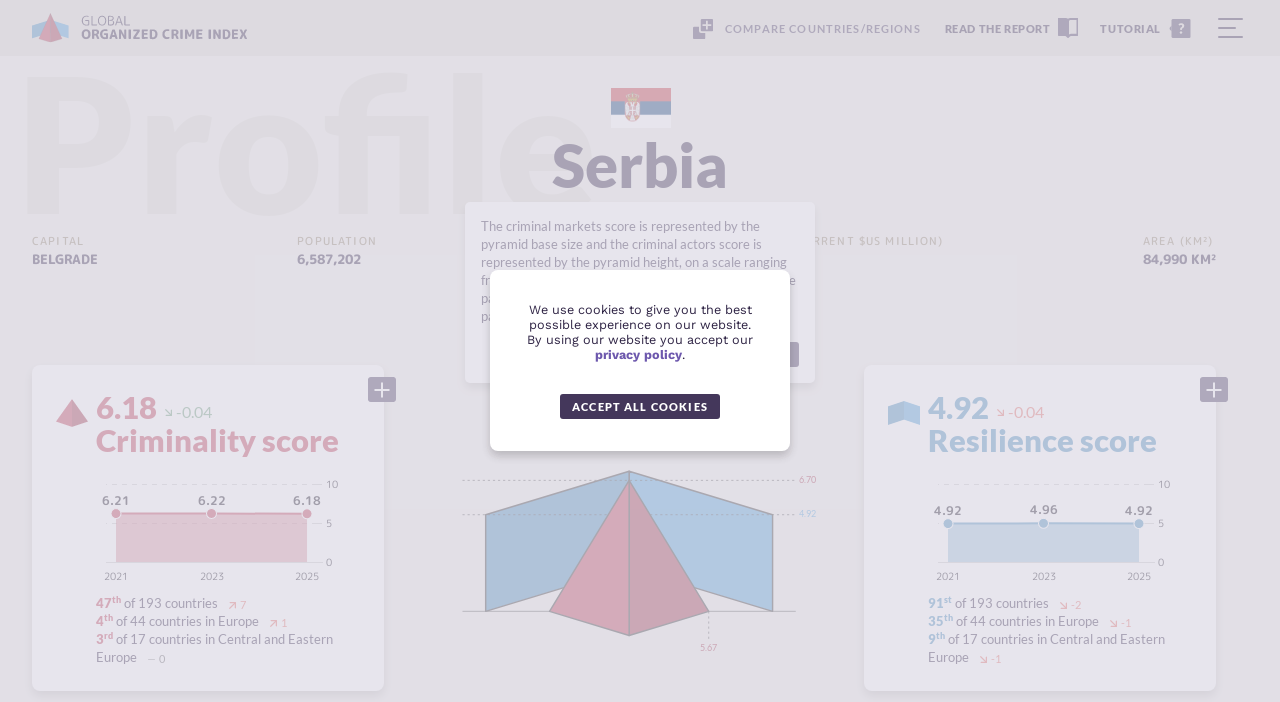

--- FILE ---
content_type: text/html; charset=UTF-8
request_url: https://ocindex.net/country/serbia
body_size: 26238
content:
<!DOCTYPE html>
<html lang="en">
<head>
    <meta charset="utf-8" />
    <meta http-equiv="Content-Type" content="text/html; charset=utf-8" />
    <meta name="HandheldFriendly" content="True" />
    <meta name="mobile-web-app-capable" content="yes">
    <meta name="viewport" content="width=device-width, initial-scale=1.0, maximum-scale=1.0, user-scalable=no">
    <meta http-equiv="X-UA-Compatible" content="ie=edge">
    <meta name="copyright" content="Global Initiative Against Transnational Organized Crime">

    <!-- SEO -->
    <title> The Organized Crime Index</title>
    <meta name="title" content=" The Organized Crime Index">
    <meta name="description" content="Based on the 2019 ENACT Organised Crime Index for Africa, the Global Organized Crime Index is a key flagship project of the Global Initiative Against Transnational Organized Crime.">

    <!-- Open Graph / Facebook -->
    <meta property="og:type" content="website">
    <meta property="og:url" content="https://ocindex.net/">
    <meta property="og:title" content=" The Organized Crime Index">
    <meta property="og:description" content="Based on the 2019 ENACT Organised Crime Index for Africa, the Global Organized Crime Index is a key flagship project of the Global Initiative Against Transnational Organized Crime.">
    <meta property="og:image" content="https://ocindex.net/assets/images/share.jpg">

    <!-- Twitter -->
    <meta property="twitter:card" content="summary_large_image">
    <meta property="twitter:url" content="https://ocindex.net/">
    <meta property="twitter:title" content=" The Organized Crime Index">
    <meta property="twitter:description" content="Based on the 2019 ENACT Organised Crime Index for Africa, the Global Organized Crime Index is a key flagship project of the Global Initiative Against Transnational Organized Crime.">
    <meta property="twitter:image" content="https://ocindex.net/assets/images/share.jpg">

    <link href="https://ocindex.net/assets/images/icon.png" rel="shortcut icon">
    <link rel="icon" sizes="192x192" href="https://ocindex.net/assets/images/icon.png">
    <link rel="apple-touch-icon" sizes="192x192" href="https://ocindex.net/assets/images/icon.png">
    
    <link rel="stylesheet" href="https://ocindex.net/build/style.css?v=4">

    <!-- Global site tag (gtag.js) - Google Analytics -->
        <script async src="https://www.googletagmanager.com/gtag/js?id=G-DE5PXH62HP"></script>
        <script>
            window.dataLayer = window.dataLayer || [];
            function gtag(){dataLayer.push(arguments);}
            gtag('js', new Date());

            gtag('config', 'G-DE5PXH62HP');
        </script>
</head>
<body  >

    <aside class="loader" id="mainloader">
        <img src="https://ocindex.net/assets/images/loader.gif" alt="Loading...">
    </aside>

    <!-- Header -->
    <header id="top-bar" class="top-bar">
        <section class="container-fluid pt05 pb05">
            <div class="row">
                <div class="col-xs-12 relative">
                    <div class="flex between-xs middle-xs">
                        <a href="https://ocindex.net/">
                            <img class="logo" src="https://ocindex.net/assets/images/logos/logo0.svg" alt="The Organized Crime Index | ENACT">
                            <img class="logo-mobile" src="https://ocindex.net/assets/images/logos/logo-mobile.svg" alt="The Organized Crime Index | ENACT">
                        </a>
                        <div class="flex between-xs middle-xs">
                                                                                                                            <button class="btn-compare mr1"><span class="desktop">Compare countries/regions</span><span class="mobile">Compare</span></button>
                                                                                          <a href="https://ocindex.net/report/2025" class="btn-report" target="_blank"><span>Read the report</span></a>
                                                            <button class="btn-tutorial"><span>Tutorial</span></button>
                                                        <button class="btn-menu">
                                <span></span>
                                <span></span>
                                <span></span>
                            </button>
                        </div>
                    </div>
                </div>
            </div>
        </section>
        <nav>
            <section class="container-fluid pt05 pb05">
                <div class="row">
                    <div class="col-xs-12">
                        <div class="flex between-xs middle-xs">
                            <a href="https://ocindex.net/">
                                <img class="logo" src="https://ocindex.net/assets/images/logos/white/logo1.svg" alt="The Organized Crime Index | ENACT">
                                <img class="logo-mobile" src="https://ocindex.net/assets/images/logos/white/logo-mobile.svg" alt="The Organized Crime Index | ENACT">
                            </a>
                            <button class="btn-close-menu"></button>
                        </div>
                    </div>
                </div>
            </section>
            <section class="container-fluid wrap pt3 pb3 flex flex-column between-xs">
                <div class="row" style="-webkit-flex-grow:1;-ms-flex-positive:1;-webkit-box-flex:1;flex-grow:1;">
                    <div class="col-xs-12 col-sm-6">
                        <ul class="relative mb5" style="height: 100%;">
                            <li class="tcw link active"><a href="https://ocindex.net/" class="t5 w600 block mb2">OC Index map</a></li>
                            <li class="tcw link"><a href="https://ocindex.net/rankings" class="t5 w600 block mb2">Rankings</a></li>
                            <li class="tcw link submenu">
                                <input type="checkbox" id="submenu-1" class="submenu-toggle">
                                <label for="submenu-1" class="t5 w600 block mb2">Thematic areas</label>
                                <div>
                                    <label for="submenu-1" class="back">Back</label>
                                    <ul>
                                        <li class="tcw link submenu">
                                            <input type="checkbox" id="submenu-1-1" class="submenu-toggle">
                                            <label for="submenu-1-1" class="t5 w600 block mb2">Criminal markets</label>
                                            <div>
                                                <label for="submenu-1-1" class="back">Back</label>
                                                <ul>
                                                                                                        <li><a href="https://ocindex.net/crime/human-trafficking" class="t5 w600 tcw block mb2 link">Human trafficking</a></li>
                                                                                                        <li><a href="https://ocindex.net/crime/human-smuggling" class="t5 w600 tcw block mb2 link">Human smuggling</a></li>
                                                                                                        <li><a href="https://ocindex.net/crime/extortion-and-protection-racketeering" class="t5 w600 tcw block mb2 link">Extortion and protection racketeering</a></li>
                                                                                                        <li><a href="https://ocindex.net/crime/arms-trafficking" class="t5 w600 tcw block mb2 link">Arms trafficking</a></li>
                                                                                                        <li><a href="https://ocindex.net/crime/trade-in-counterfeit-goods" class="t5 w600 tcw block mb2 link">Trade in counterfeit goods</a></li>
                                                                                                        <li><a href="https://ocindex.net/crime/illicit-trade-in-excisable-goods" class="t5 w600 tcw block mb2 link">Illicit trade in excisable goods</a></li>
                                                                                                        <li><a href="https://ocindex.net/crime/flora-crimes" class="t5 w600 tcw block mb2 link">Flora crimes</a></li>
                                                                                                        <li><a href="https://ocindex.net/crime/fauna-crimes" class="t5 w600 tcw block mb2 link">Fauna crimes</a></li>
                                                                                                        <li><a href="https://ocindex.net/crime/non-renewable-resource-crimes" class="t5 w600 tcw block mb2 link">Non-renewable resource crimes</a></li>
                                                                                                        <li><a href="https://ocindex.net/crime/heroin-trade" class="t5 w600 tcw block mb2 link">Heroin trade</a></li>
                                                                                                        <li><a href="https://ocindex.net/crime/cocaine-trade" class="t5 w600 tcw block mb2 link">Cocaine trade</a></li>
                                                                                                        <li><a href="https://ocindex.net/crime/cannabis-trade" class="t5 w600 tcw block mb2 link">Cannabis trade</a></li>
                                                                                                        <li><a href="https://ocindex.net/crime/synthetic-drug-trade" class="t5 w600 tcw block mb2 link">Synthetic drug trade</a></li>
                                                                                                        <li><a href="https://ocindex.net/crime/cyber-dependent-crimes" class="t5 w600 tcw block mb2 link">Cyber-dependent crimes</a></li>
                                                                                                        <li><a href="https://ocindex.net/crime/financial-crimes" class="t5 w600 tcw block mb2 link">Financial crimes</a></li>
                                                                                                    </ul>
                                            </div>
                                        </li>
                                        <li class="tcw link submenu">
                                            <input type="checkbox" id="submenu-1-2" class="submenu-toggle">
                                            <label for="submenu-1-2" class="t5 w600 block mb2">Criminal actors</label>
                                            <div>
                                                <label for="submenu-1-2" class="back">Back</label>
                                                <ul>
                                                                                                        <li><a href="https://ocindex.net/crime/mafia-style-groups" class="t5 w600 tcw block mb2 link">Mafia-style groups</a></li>
                                                                                                        <li><a href="https://ocindex.net/crime/criminal-networks" class="t5 w600 tcw block mb2 link">Criminal networks</a></li>
                                                                                                        <li><a href="https://ocindex.net/crime/state-embedded-actors" class="t5 w600 tcw block mb2 link">State-embedded actors</a></li>
                                                                                                        <li><a href="https://ocindex.net/crime/foreign-actors" class="t5 w600 tcw block mb2 link">Foreign actors</a></li>
                                                                                                        <li><a href="https://ocindex.net/crime/private-sector-actors" class="t5 w600 tcw block mb2 link">Private sector actors</a></li>
                                                                                                    </ul>
                                            </div>
                                        </li>
                                        <li class="tcw link submenu">
                                            <input type="checkbox" id="submenu-1-3" class="submenu-toggle">
                                            <label for="submenu-1-3" class="t5 w600 block mb2">Resilience</label>
                                            <div>
                                                <label for="submenu-1-3" class="back">Back</label>
                                                <ul>
                                                                                                        <li><a href="https://ocindex.net/crime/political-leadership-and-governance" class="t5 w600 tcw block mb2 link">Political leadership and governance</a></li>
                                                                                                        <li><a href="https://ocindex.net/crime/government-transparency-and-accountability" class="t5 w600 tcw block mb2 link">Government transparency and accountability</a></li>
                                                                                                        <li><a href="https://ocindex.net/crime/international-cooperation" class="t5 w600 tcw block mb2 link">International cooperation</a></li>
                                                                                                        <li><a href="https://ocindex.net/crime/national-policies-and-laws" class="t5 w600 tcw block mb2 link">National policies and laws</a></li>
                                                                                                        <li><a href="https://ocindex.net/crime/judicial-system-and-detention" class="t5 w600 tcw block mb2 link">Judicial system and detention</a></li>
                                                                                                        <li><a href="https://ocindex.net/crime/law-enforcement" class="t5 w600 tcw block mb2 link">Law enforcement</a></li>
                                                                                                        <li><a href="https://ocindex.net/crime/territorial-integrity" class="t5 w600 tcw block mb2 link">Territorial integrity</a></li>
                                                                                                        <li><a href="https://ocindex.net/crime/anti-money-laundering" class="t5 w600 tcw block mb2 link">Anti-money laundering</a></li>
                                                                                                        <li><a href="https://ocindex.net/crime/economic-regulatory-capacity" class="t5 w600 tcw block mb2 link">Economic regulatory capacity</a></li>
                                                                                                        <li><a href="https://ocindex.net/crime/victim-and-witness-support" class="t5 w600 tcw block mb2 link">Victim and witness support</a></li>
                                                                                                        <li><a href="https://ocindex.net/crime/prevention" class="t5 w600 tcw block mb2 link">Prevention</a></li>
                                                                                                        <li><a href="https://ocindex.net/crime/non-state-actors" class="t5 w600 tcw block mb2 link">Non-state actors</a></li>
                                                                                                    </ul>
                                            </div>
                                        </li>
                                    </ul>
                                </div>
                            </li>
                            <li class="tcw link submenu">
                                <input type="checkbox" id="submenu-2" class="submenu-toggle">
                                <label for="submenu-2" class="t5 w600 block mb2">Regions/Countries</label>
                                <div>
                                    <label for="submenu-2" class="back">Back</label>
                                    <div class="search-input mb2 visible-md">
                                        <input type="text" name="search-input" id="menu-search" placeholder="Search a country or region" autocomplete="new-password">
                                        <div class="search-icon"></div>
                                    </div>
                                    <ul id="menu-search-items"></ul>
                                </div>
                            </li>
                            <li class="tcw link"><a href="https://ocindex.net/explorer" class="t5 w600 block mb2">Data explorer</a></li>
                            <li class="tcw link"><a href="https://ocindex.net/about" class="t5 w600 block mb2">About</a></li>
                            <li class="tcw link"><a href="https://ocindex.net/downloads" class="t5 w600 block mb2">Downloads</a></li>
                            <li class="tcw link invisible-lg"><a href="https://ocindex.net/report/2023" class="t5 w600 block link-report" target="_blank">Read the Report</a></li>
                        </ul>
                    </div>
                    <div class="col-xs-12 col-sm-6">
                        <div class="row">
                            <div class="col-xs-12">
                                <div class="header-slider analysis-small">
                                    <div class="analysis analysis-article analysis-loading mb1">
                                        <article>
                                            <div class="analysis-frame">
                                                <figure>
                                                    <div class="img-wrap"></div>
                                                </figure>
                                                <div>
                                                    <div>
                                                    <div class="tags">
                                                        <span></span>
                                                    </div>
                                                    <p class="title"></p>
                                                    <p class="title"></p>
                                                    </div>
                                                    <a class="btn" href="" target="_blank" tabindex="-1"></a>
                                                </div>
                                            </div>
                                        </article>
                                    </div>
                                </div>
                            </div>
                            <div class="col-xs-12 col-sm-8 analysis-small">
                                <div class="analysis analysis-podcast" data-region="asia">
                                    <article>
                                        <div class="analysis-frame">
                                            <div class="background-image" style="background-image: url(https://artwork.captivate.fm/dad22928-8b35-4fcc-ba55-bafea0c5d5d3/Gnvr87Cby_YwP9tB-8BYPj2r.jpg)"></div>
                                            <figure>
                                                <div class="img-wrap">
                                                        <img src="https://artwork.captivate.fm/dad22928-8b35-4fcc-ba55-bafea0c5d5d3/Gnvr87Cby_YwP9tB-8BYPj2r.jpg" class="interactive-shadow">
                                                </div>
                                            </figure>
                                            <div>
                                                <div>
                                                    <div class="tags">
                                                        <span>Podcast</span>
                                                    </div>
                                                    <p class="title">The Index Podcast</p>
                                                    <p class="subtitle">A deep dive into the Global Organized Crime Index</p>
                                                </div>
                                                <a href="https://globalinitiative.net/analysis/ocindex-podcast/" target="_blank" class="btn play btn-primary">Listen</a>
                                            </div>
                                        </div>
                                    </article>
                                </div>
                                <a href="https://globalinitiative.net/analysis/?initiatives=ocindex" target="_blank" class="btn-out-af mt1 block">more analysis on globalinitiative.net</a>
                            </div>
                            <div class="col-xs-12 col-sm-4 mt2 mt0-sm analysis-small">
                                <div class="header-event">
                                    <a href="" target="_blank" class="analysis analysis-event inactive" data-region="global">
                                        <article>
                                            <div class="analysis-frame">
                                                <div>
                                                    <div>
                                                        <div class="tags">
                                                            <span>Event</span>
                                                        </div>
                                                        <p class="title">No upcoming events</p>
                                                        <p class="subtitle">Stay tuned — new events coming soon.</p>
                                                    </div>
                                                </div>
                                            </div>
                                        </article>
                                    </a>
                                </div>
                                <a href="https://globalinitiative.net/events/?initiatives=ocindex" target="_blank" class="btn-out-af mt1 block">OC index events</a>
                            </div>
                        </div>
                    </div>
                </div>
                <div class="row mt1">
                    <div class="col-xs-12 col-md-6">
                        <div>
                            <div class="menu-btns">
                                <a class="btn btn-primary mail" href="http://eepurl.com/hC-Rk5" target="_blank">join our newsletter</a>
                                <a class="btn btn-primary comment" href="https://gp6amz239q7.typeform.com/ocindex" target="_blank">give us your feedback</a>
                            </div>
                        </div>
                    </div>
                </div>
            </section>
        </nav>
    </header>    <!-- Comparisson Bar-->
        <section class="compare-bar container-fluid ">
            <div class="row middle-xs h100">
                <div class="col-xs-6 flex middle-xs end-xs">
                    <div class="flag mr05" style="background-image: url(https://ocindex.net/assets/images/flags/serbia.png);"></div>
                    <span class="t3 w500 ff2 tcw uc">Serbia</span>
                </div>
                <span class="t4 w400 ff2 tcw x">x</span>
                <div class="col-xs-6">
                    <div class="search-compare">
                        <input type="text" name="search-compare" id="search-compare" placeholder="Type a region/country" autocomplete="new-password">
                        <div class="search-icon"></div>
                        <ul id="search-items-compare" class="tcw"></ul>
                                            </div>
                </div>
            </div>
        </section>
    
            <!-- Opening -->
        <article class="country-hero">
            <div class="container-fluid wrap">
                <div class="row relative pt1">
                    <h2 class="section-title">Profile</h2>
                    <div class="col-xs-12">
                        <!-- Country Highlight -->
                        <div class="location-name">
                            <!-- <div class="t4">2025</div> -->
                                                        <div class="flag z1" style="background-image: url(https://ocindex.net/assets/images/flags/serbia.png);"></div>
                                                        <!-- Country Name -->
                            <h1 class="ff1 t7 w900 tcp mb2">Serbia</h1>
                        </div>

                        <!-- Country Info -->
                        <!-- Country Info -->
<hgroup>
            <div>
            <h3>Capital</h3>
            <h2>Belgrade</h2>
        </div>
                <div>
            <h4>Population</h4>
            <h5>6,587,202</h5>        </div>
                    <div>
            <h4>Gross domestic product (GDP - CURRENT $US MILLION)</h4>
            <h5>USD 89,074 million</h5>        </div>
                <div>
            <h4>Area (KM²)</h4>
            <h5>84,990 km²</h5>        </div>
        
    </hgroup>                    </div>
                </div>
            </div>
        </article>

        <!-- Scores -->
        <article class="crimeScores">
            <div class="container-fluid wrap">
                <div class="row center-xs mb3 mb5-md">
                    <div class="col-xs-12 tl">
                        <div class="row top-xs country-scores">
                            <div class="col-xs-6 col-md-4">
                                <article class="box box-indicators mb2">
                                                                        <button class="btn-plus" data-graphic="pyramid"></button>
                                    <section class="box-indicators-header">
    <div class="indicator indicator-main pt0 pb0" data-color="c1" data-crime="1">
        <h3 class="ff1 t5 w900 tcd mb0">6.18<span class='variation medium negative'>-0.04</span></h3>
        <h2 class="ff1 t5 w900 tcd mb05 lh1 wb">Criminality score</h2>
        <div class="line-chart" data-data=[{"year":2025,"value":6.18},{"year":2023,"value":6.22},{"year":2021,"value":6.21}] ></div>
                <h4 class="ff1 t2 w400 tcp mb0 lh1-50"><span class="tcd w900">47<sup>th</sup></span> of 193 countries <span class='variation small positive'>7</span></h4>
                <h4 class="ff1 t2 w400 tcp mb0 lh1-50"><span class="tcd w900">4<sup>th</sup></span> of 44 countries in Europe <span class='variation small positive'>1</span></h4>
                <h4 class="ff1 t2 w400 tcp mb0 lh1-50"><span class="tcd w900">3<sup>rd</sup></span> of 17 countries in Central and Eastern Europe <span class='variation small neutral'>0</span></h4>
            </div>
</section>                                    
                                    <section class="box-indicators-content pt1">
                                        <!-- Primary -->
<div class="indicator indicator-primary" data-color="c1" data-crime="1.1">
    <div class="indicator-legend">
        <p>Criminal markets</p>
        <p class="tcd">
            5.67<span class='variation small negative'>-0.06</span>        </p>
    </div>
    <div class="bar-wrap">
        <div class="bar bg-dynamic" style="width: 56.7%"></div>
        <div class="bar-back bg-dynamic"></div>
    </div>
    <div class="chart-wrap">
        <p>An assessment of the value, prevalence and non-monetary
impacts of a specific crime type.</p>
        <div class="line-chart" data-data=[{"year":2025,"value":5.67},{"year":2023,"value":5.73},{"year":2021,"value":5.55}]></div>
    </div>
</div><!-- Secondary -->
<div class="indicator indicator-secondary" data-color="c3" data-crime="1.1.1">
    <div class="indicator-legend">
        <p>Human trafficking</p>
        <p class="tcd">
            6.00<span class='variation small neutral'>0.00</span>        </p>
    </div>
    <div class="bar-wrap">
        <div class="bar bg-dynamic" style="width: 60%"></div>
        <div class="bar-back bg-dynamic"></div>
    </div>
    <div class="chart-wrap">
        <p>Illicit activity involving coercion, deception, abduction or fraud for the purpose of exploitation, regardless of the victim’s consent.</p>
        <div class="line-chart" data-data=[{"year":2025,"value":6},{"year":2023,"value":6},{"year":2021,"value":5}]></div>
    </div>
</div><!-- Secondary -->
<div class="indicator indicator-secondary" data-color="c3" data-crime="1.1.2">
    <div class="indicator-legend">
        <p>Human smuggling</p>
        <p class="tcd">
            6.00<span class='variation small negative'>-0.50</span>        </p>
    </div>
    <div class="bar-wrap">
        <div class="bar bg-dynamic" style="width: 60%"></div>
        <div class="bar-back bg-dynamic"></div>
    </div>
    <div class="chart-wrap">
        <p>Activities by an organized crime group involving the illegal entry, transit or residence of migrants for a financial or material benefit.</p>
        <div class="line-chart" data-data=[{"year":2025,"value":6},{"year":2023,"value":6.5},{"year":2021,"value":6.5}]></div>
    </div>
</div><!-- Secondary -->
<div class="indicator indicator-secondary" data-color="c3" data-crime="1.1.3">
    <div class="indicator-legend">
        <p>Extortion and protection racketeering</p>
        <p class="tcd">
            5.50<span class='variation small neutral'>0.00</span>        </p>
    </div>
    <div class="bar-wrap">
        <div class="bar bg-dynamic" style="width: 55%"></div>
        <div class="bar-back bg-dynamic"></div>
    </div>
    <div class="chart-wrap">
        <p>Crimes linked to exerting control over a territory/market including as a mediator and/or requesting a benefit in exchange for protection.</p>
        <div class="line-chart" data-data=[{"year":2025,"value":5.5},{"year":2023,"value":5.5}]></div>
    </div>
</div><!-- Secondary -->
<div class="indicator indicator-secondary" data-color="c4" data-crime="1.1.4">
    <div class="indicator-legend">
        <p>Arms trafficking</p>
        <p class="tcd">
            6.50<span class='variation small neutral'>0.00</span>        </p>
    </div>
    <div class="bar-wrap">
        <div class="bar bg-dynamic" style="width: 65%"></div>
        <div class="bar-back bg-dynamic"></div>
    </div>
    <div class="chart-wrap">
        <p>The sale, acquisition, movement, and diversion of arms, their parts and ammunition from legal to illegal commerce and/or across borders.</p>
        <div class="line-chart" data-data=[{"year":2025,"value":6.5},{"year":2023,"value":6.5},{"year":2021,"value":7.5}]></div>
    </div>
</div><!-- Secondary -->
<div class="indicator indicator-secondary" data-color="c4" data-crime="1.1.5">
    <div class="indicator-legend">
        <p>Trade in counterfeit goods</p>
        <p class="tcd">
            4.50<span class='variation small neutral'>0.00</span>        </p>
    </div>
    <div class="bar-wrap">
        <div class="bar bg-dynamic" style="width: 45%"></div>
        <div class="bar-back bg-dynamic"></div>
    </div>
    <div class="chart-wrap">
        <p>The production, transport, storage and sale of goods that are fraudulently mislabeled or fraudulent imitations of registered brands.</p>
        <div class="line-chart" data-data=[{"year":2025,"value":4.5},{"year":2023,"value":4.5}]></div>
    </div>
</div><!-- Secondary -->
<div class="indicator indicator-secondary" data-color="c4" data-crime="1.1.6">
    <div class="indicator-legend">
        <p>Illicit trade in excisable goods</p>
        <p class="tcd">
            5.00<span class='variation small neutral'>0.00</span>        </p>
    </div>
    <div class="bar-wrap">
        <div class="bar bg-dynamic" style="width: 50%"></div>
        <div class="bar-back bg-dynamic"></div>
    </div>
    <div class="chart-wrap">
        <p>The illicit transport, handling and sale of excise consumer goods despite a ban or outside a legal market. Excludes oil and counterfeits.</p>
        <div class="line-chart" data-data=[{"year":2025,"value":5},{"year":2023,"value":5}]></div>
    </div>
</div><!-- Secondary -->
<div class="indicator indicator-secondary" data-color="c5" data-crime="1.1.7">
    <div class="indicator-legend">
        <p>Flora crimes</p>
        <p class="tcd">
            5.00<span class='variation small neutral'>0.00</span>        </p>
    </div>
    <div class="bar-wrap">
        <div class="bar bg-dynamic" style="width: 50%"></div>
        <div class="bar-back bg-dynamic"></div>
    </div>
    <div class="chart-wrap">
        <p>The illicit trade and possession of species covered by CITES convention, and other species protected under national law.</p>
        <div class="line-chart" data-data=[{"year":2025,"value":5},{"year":2023,"value":5},{"year":2021,"value":4}]></div>
    </div>
</div><!-- Secondary -->
<div class="indicator indicator-secondary" data-color="c5" data-crime="1.1.8">
    <div class="indicator-legend">
        <p>Fauna crimes</p>
        <p class="tcd">
            5.00<span class='variation small neutral'>0.00</span>        </p>
    </div>
    <div class="bar-wrap">
        <div class="bar bg-dynamic" style="width: 50%"></div>
        <div class="bar-back bg-dynamic"></div>
    </div>
    <div class="chart-wrap">
        <p>The poaching, illicit trade in and possession of species covered by CITES and other species protected by national law. Includes IUU fishing.</p>
        <div class="line-chart" data-data=[{"year":2025,"value":5},{"year":2023,"value":5},{"year":2021,"value":4}]></div>
    </div>
</div><!-- Secondary -->
<div class="indicator indicator-secondary" data-color="c5" data-crime="1.1.9">
    <div class="indicator-legend">
        <p>Non-renewable resource crimes</p>
        <p class="tcd">
            5.00<span class='variation small neutral'>0.00</span>        </p>
    </div>
    <div class="bar-wrap">
        <div class="bar bg-dynamic" style="width: 50%"></div>
        <div class="bar-back bg-dynamic"></div>
    </div>
    <div class="chart-wrap">
        <p>The illicit extraction, smuggling, mingling, bunkering or mining of natural resources and the illicit trade of such commodities.</p>
        <div class="line-chart" data-data=[{"year":2025,"value":5},{"year":2023,"value":5},{"year":2021,"value":4}]></div>
    </div>
</div><!-- Secondary -->
<div class="indicator indicator-secondary" data-color="c6" data-crime="1.1.10">
    <div class="indicator-legend">
        <p>Heroin trade</p>
        <p class="tcd">
            6.00<span class='variation small negative'>-1.00</span>        </p>
    </div>
    <div class="bar-wrap">
        <div class="bar bg-dynamic" style="width: 60%"></div>
        <div class="bar-back bg-dynamic"></div>
    </div>
    <div class="chart-wrap">
        <p>The production, distribution and sale of heroin. Consumption of the drug is considered in determining the reach of the criminal market.</p>
        <div class="line-chart" data-data=[{"year":2025,"value":6},{"year":2023,"value":7},{"year":2021,"value":7}]></div>
    </div>
</div><!-- Secondary -->
<div class="indicator indicator-secondary" data-color="c6" data-crime="1.1.11">
    <div class="indicator-legend">
        <p>Cocaine trade</p>
        <p class="tcd">
            6.50<span class='variation small positive'>0.50</span>        </p>
    </div>
    <div class="bar-wrap">
        <div class="bar bg-dynamic" style="width: 65%"></div>
        <div class="bar-back bg-dynamic"></div>
    </div>
    <div class="chart-wrap">
        <p>The production, distribution and sale of cocaine and its derivatives. Consumption is considered in determining the reach of the market.</p>
        <div class="line-chart" data-data=[{"year":2025,"value":6.5},{"year":2023,"value":6},{"year":2021,"value":5.5}]></div>
    </div>
</div><!-- Secondary -->
<div class="indicator indicator-secondary" data-color="c6" data-crime="1.1.12">
    <div class="indicator-legend">
        <p>Cannabis trade</p>
        <p class="tcd">
            6.00<span class='variation small neutral'>0.00</span>        </p>
    </div>
    <div class="bar-wrap">
        <div class="bar bg-dynamic" style="width: 60%"></div>
        <div class="bar-back bg-dynamic"></div>
    </div>
    <div class="chart-wrap">
        <p>The illicit cultivation, distribution and sale of cannabis oil, resin, herb or leaves. Consumption is used to determine the market's reach.</p>
        <div class="line-chart" data-data=[{"year":2025,"value":6},{"year":2023,"value":6},{"year":2021,"value":6}]></div>
    </div>
</div><!-- Secondary -->
<div class="indicator indicator-secondary" data-color="c6" data-crime="1.1.13">
    <div class="indicator-legend">
        <p>Synthetic drug trade</p>
        <p class="tcd">
            6.00<span class='variation small neutral'>0.00</span>        </p>
    </div>
    <div class="bar-wrap">
        <div class="bar bg-dynamic" style="width: 60%"></div>
        <div class="bar-back bg-dynamic"></div>
    </div>
    <div class="chart-wrap">
        <p>The production, distribution and sale of synthetic drugs. Consumption is considered in determining the reach of the market.</p>
        <div class="line-chart" data-data=[{"year":2025,"value":6},{"year":2023,"value":6},{"year":2021,"value":6}]></div>
    </div>
</div><!-- Secondary -->
<div class="indicator indicator-secondary" data-color="c9" data-crime="1.1.14">
    <div class="indicator-legend">
        <p>Cyber-dependent crimes</p>
        <p class="tcd">
            5.00<span class='variation small neutral'>0.00</span>        </p>
    </div>
    <div class="bar-wrap">
        <div class="bar bg-dynamic" style="width: 50%"></div>
        <div class="bar-back bg-dynamic"></div>
    </div>
    <div class="chart-wrap">
        <p>Organized crimes that rely solely on using information communications technology with the aim of obtaining a monetary/material benefit.</p>
        <div class="line-chart" data-data=[{"year":2025,"value":5},{"year":2023,"value":5}]></div>
    </div>
</div><!-- Secondary -->
<div class="indicator indicator-secondary" data-color="c9" data-crime="1.1.15">
    <div class="indicator-legend">
        <p>Financial crimes</p>
        <p class="tcd">
            7.00<span class='variation small neutral'>0.00</span>        </p>
    </div>
    <div class="bar-wrap">
        <div class="bar bg-dynamic" style="width: 70%"></div>
        <div class="bar-back bg-dynamic"></div>
    </div>
    <div class="chart-wrap">
        <p>Organized crime that results in a monetary loss via financial fraud, embezzlement, misuse of funds, tax evasion and abusive tax avoidance.</p>
        <div class="line-chart" data-data=[{"year":2025,"value":7},{"year":2023,"value":7}]></div>
    </div>
</div><!-- Primary -->
<div class="indicator indicator-primary" data-color="c1" data-crime="1.2">
    <div class="indicator-legend">
        <p>Criminal actors</p>
        <p class="tcd">
            6.70<span class='variation small neutral'>0.00</span>        </p>
    </div>
    <div class="bar-wrap">
        <div class="bar bg-dynamic" style="width: 67%"></div>
        <div class="bar-back bg-dynamic"></div>
    </div>
    <div class="chart-wrap">
        <p>An assessment of the impact and influence of a specific criminal actor type on society.</p>
        <div class="line-chart" data-data=[{"year":2025,"value":6.7},{"year":2023,"value":6.7},{"year":2021,"value":6.88}]></div>
    </div>
</div><!-- Secondary -->
<div class="indicator indicator-secondary" data-color="c2" data-crime="1.2.1">
    <div class="indicator-legend">
        <p>Mafia-style groups</p>
        <p class="tcd">
            6.00<span class='variation small neutral'>0.00</span>        </p>
    </div>
    <div class="bar-wrap">
        <div class="bar bg-dynamic" style="width: 60%"></div>
        <div class="bar-back bg-dynamic"></div>
    </div>
    <div class="chart-wrap">
        <p>Clearly defined organized crime groups that usually have a known name, defined leadership, territorial control and identifiable membership.</p>
        <div class="line-chart" data-data=[{"year":2025,"value":6},{"year":2023,"value":6},{"year":2021,"value":6}]></div>
    </div>
</div><!-- Secondary -->
<div class="indicator indicator-secondary" data-color="c2" data-crime="1.2.2">
    <div class="indicator-legend">
        <p>Criminal networks</p>
        <p class="tcd">
            7.00<span class='variation small neutral'>0.00</span>        </p>
    </div>
    <div class="bar-wrap">
        <div class="bar bg-dynamic" style="width: 70%"></div>
        <div class="bar-back bg-dynamic"></div>
    </div>
    <div class="chart-wrap">
        <p>Loose networks of criminal associates engaging in criminal activities who fail to meet the defining characteristics of mafia-style groups.</p>
        <div class="line-chart" data-data=[{"year":2025,"value":7},{"year":2023,"value":7},{"year":2021,"value":7}]></div>
    </div>
</div><!-- Secondary -->
<div class="indicator indicator-secondary" data-color="c2" data-crime="1.2.3">
    <div class="indicator-legend">
        <p>State-embedded actors</p>
        <p class="tcd">
            8.00<span class='variation small neutral'>0.00</span>        </p>
    </div>
    <div class="bar-wrap">
        <div class="bar bg-dynamic" style="width: 80%"></div>
        <div class="bar-back bg-dynamic"></div>
    </div>
    <div class="chart-wrap">
        <p>Criminal actors that are embedded in, and act from within, the state’s apparatus.</p>
        <div class="line-chart" data-data=[{"year":2025,"value":8},{"year":2023,"value":8},{"year":2021,"value":8}]></div>
    </div>
</div><!-- Secondary -->
<div class="indicator indicator-secondary" data-color="c2" data-crime="1.2.4">
    <div class="indicator-legend">
        <p>Foreign actors</p>
        <p class="tcd">
            6.50<span class='variation small neutral'>0.00</span>        </p>
    </div>
    <div class="bar-wrap">
        <div class="bar bg-dynamic" style="width: 65%"></div>
        <div class="bar-back bg-dynamic"></div>
    </div>
    <div class="chart-wrap">
        <p>State and/or non-state criminal actors operating outside their home country. Includes foreign nationals and diaspora groups.</p>
        <div class="line-chart" data-data=[{"year":2025,"value":6.5},{"year":2023,"value":6.5},{"year":2021,"value":6.5}]></div>
    </div>
</div><!-- Secondary -->
<div class="indicator indicator-secondary" data-color="c2" data-crime="1.2.5">
    <div class="indicator-legend">
        <p>Private sector actors</p>
        <p class="tcd">
            6.00<span class='variation small neutral'>0.00</span>        </p>
    </div>
    <div class="bar-wrap">
        <div class="bar bg-dynamic" style="width: 60%"></div>
        <div class="bar-back bg-dynamic"></div>
    </div>
    <div class="chart-wrap">
        <p>Profit-seeking individuals/entities who own/control a part of the legal economy free from the state, that collaborate with criminal actors.</p>
        <div class="line-chart" data-data=[{"year":2025,"value":6},{"year":2023,"value":6}]></div>
    </div>
</div>                                    </section>
                                </article>
                                <article class="box box-indicators mb1 invisible-md">
                                                                        <button class="btn-plus" data-graphic="wall"></button>
                                    <section class="box-indicators-header">
    <div class="indicator indicator-main pt0 pb0" data-color="c8" data-crime="2">
        <h3 class="ff1 t5 w900 tcd mb0">4.92<span class='variation medium positive invert'>-0.04</span></h3>
        <h2 class="ff1 t5 w900 tcd mb05 lh1 wb">Resilience score</h2>
        <div class="line-chart" data-data=[{"year":2025,"value":4.92},{"year":2023,"value":4.96},{"year":2021,"value":4.92}] ></div>
                <h4 class="ff1 t2 w400 tcp mb0 lh1-50"><span class="tcd w900">91<sup>st</sup></span> of 193 countries <span class='variation small positive invert'>-2</span></h4>
                <h4 class="ff1 t2 w400 tcp mb0 lh1-50"><span class="tcd w900">35<sup>th</sup></span> of 44 countries in Europe <span class='variation small positive invert'>-1</span></h4>
                <h4 class="ff1 t2 w400 tcp mb0 lh1-50"><span class="tcd w900">9<sup>th</sup></span> of 17 countries in Central and Eastern Europe <span class='variation small positive invert'>-1</span></h4>
            </div>
</section>                                    <section class="box-indicators-content pt1">
                                        <!-- Secondary -->
<div class="indicator indicator-secondary" data-color="c8" data-crime="2.1">
    <div class="indicator-legend">
        <p>Political leadership and governance</p>
        <p class="tcd">
            4.50<span class='variation small neutral'>0.00</span>        </p>
    </div>
    <div class="bar-wrap">
        <div class="bar bg-dynamic" style="width: 45%"></div>
        <div class="bar-back bg-dynamic"></div>
    </div>
    <div class="chart-wrap">
        <p>The State's role in responding to organized crime and its effectiveness. Strong political leadership/governance suggests higher resilience.</p>
        <div class="line-chart" data-data=[{"year":2025,"value":4.5},{"year":2023,"value":4.5},{"year":2021,"value":4.5}]></div>
    </div>
</div><!-- Secondary -->
<div class="indicator indicator-secondary" data-color="c8" data-crime="2.2">
    <div class="indicator-legend">
        <p>Government transparency and accountability</p>
        <p class="tcd">
            4.00<span class='variation small neutral'>0.00</span>        </p>
    </div>
    <div class="bar-wrap">
        <div class="bar bg-dynamic" style="width: 40%"></div>
        <div class="bar-back bg-dynamic"></div>
    </div>
    <div class="chart-wrap">
        <p>The degree to which states have put oversight mechanisms in place to ensure against state collusion in illicit activities.</p>
        <div class="line-chart" data-data=[{"year":2025,"value":4},{"year":2023,"value":4},{"year":2021,"value":4}]></div>
    </div>
</div><!-- Secondary -->
<div class="indicator indicator-secondary" data-color="c8" data-crime="2.3">
    <div class="indicator-legend">
        <p>International cooperation</p>
        <p class="tcd">
            6.50<span class='variation small neutral'>0.00</span>        </p>
    </div>
    <div class="bar-wrap">
        <div class="bar bg-dynamic" style="width: 65%"></div>
        <div class="bar-back bg-dynamic"></div>
    </div>
    <div class="chart-wrap">
        <p>A country's supranational structures and processes of interaction, policy making and concrete implementation to respond to organized crime.</p>
        <div class="line-chart" data-data=[{"year":2025,"value":6.5},{"year":2023,"value":6.5},{"year":2021,"value":6}]></div>
    </div>
</div><!-- Secondary -->
<div class="indicator indicator-secondary" data-color="c8" data-crime="2.4">
    <div class="indicator-legend">
        <p>National policies and laws</p>
        <p class="tcd">
            4.50<span class='variation small positive invert'>-0.50</span>        </p>
    </div>
    <div class="bar-wrap">
        <div class="bar bg-dynamic" style="width: 45%"></div>
        <div class="bar-back bg-dynamic"></div>
    </div>
    <div class="chart-wrap">
        <p>A state's legal action and structures put in place to respond to organized crime.</p>
        <div class="line-chart" data-data=[{"year":2025,"value":4.5},{"year":2023,"value":5},{"year":2021,"value":5}]></div>
    </div>
</div><!-- Secondary -->
<div class="indicator indicator-secondary" data-color="c8" data-crime="2.5">
    <div class="indicator-legend">
        <p>Judicial system and detention</p>
        <p class="tcd">
            5.00<span class='variation small neutral'>0.00</span>        </p>
    </div>
    <div class="bar-wrap">
        <div class="bar bg-dynamic" style="width: 50%"></div>
        <div class="bar-back bg-dynamic"></div>
    </div>
    <div class="chart-wrap">
        <p>Refers to a state’s judiciary’s power to effectively and independently enforce judgments on organized crime-related cases.</p>
        <div class="line-chart" data-data=[{"year":2025,"value":5},{"year":2023,"value":5},{"year":2021,"value":5}]></div>
    </div>
</div><!-- Secondary -->
<div class="indicator indicator-secondary" data-color="c8" data-crime="2.6">
    <div class="indicator-legend">
        <p>Law enforcement</p>
        <p class="tcd">
            5.00<span class='variation small neutral'>0.00</span>        </p>
    </div>
    <div class="bar-wrap">
        <div class="bar bg-dynamic" style="width: 50%"></div>
        <div class="bar-back bg-dynamic"></div>
    </div>
    <div class="chart-wrap">
        <p>The state’s ability to investigate, gather intelligence, protect and enforce adherence to its rules and procedures against organized crime.</p>
        <div class="line-chart" data-data=[{"year":2025,"value":5},{"year":2023,"value":5},{"year":2021,"value":5}]></div>
    </div>
</div><!-- Secondary -->
<div class="indicator indicator-secondary" data-color="c8" data-crime="2.7">
    <div class="indicator-legend">
        <p>Territorial integrity</p>
        <p class="tcd">
            6.00<span class='variation small neutral'>0.00</span>        </p>
    </div>
    <div class="bar-wrap">
        <div class="bar bg-dynamic" style="width: 60%"></div>
        <div class="bar-back bg-dynamic"></div>
    </div>
    <div class="chart-wrap">
        <p>The degree to which states are able to control their physical and cyber territory and infrastructure against organized criminal activities.</p>
        <div class="line-chart" data-data=[{"year":2025,"value":6},{"year":2023,"value":6},{"year":2021,"value":6}]></div>
    </div>
</div><!-- Secondary -->
<div class="indicator indicator-secondary" data-color="c8" data-crime="2.8">
    <div class="indicator-legend">
        <p>Anti-money laundering</p>
        <p class="tcd">
            5.50<span class='variation small neutral'>0.00</span>        </p>
    </div>
    <div class="bar-wrap">
        <div class="bar bg-dynamic" style="width: 55%"></div>
        <div class="bar-back bg-dynamic"></div>
    </div>
    <div class="chart-wrap">
        <p>A state’s ability to implement measures to combat money laundering and other related threats to the integrity of its financial system.</p>
        <div class="line-chart" data-data=[{"year":2025,"value":5.5},{"year":2023,"value":5.5},{"year":2021,"value":5.5}]></div>
    </div>
</div><!-- Secondary -->
<div class="indicator indicator-secondary" data-color="c8" data-crime="2.9">
    <div class="indicator-legend">
        <p>Economic regulatory capacity</p>
        <p class="tcd">
            5.00<span class='variation small neutral'>0.00</span>        </p>
    </div>
    <div class="bar-wrap">
        <div class="bar bg-dynamic" style="width: 50%"></div>
        <div class="bar-back bg-dynamic"></div>
    </div>
    <div class="chart-wrap">
        <p>The ability to control/manage the economy and regulate transactions (national and international) for trade to thrive within the rule of law.</p>
        <div class="line-chart" data-data=[{"year":2025,"value":5},{"year":2023,"value":5},{"year":2021,"value":5}]></div>
    </div>
</div><!-- Secondary -->
<div class="indicator indicator-secondary" data-color="c8" data-crime="2.10">
    <div class="indicator-legend">
        <p>Victim and witness support</p>
        <p class="tcd">
            4.00<span class='variation small neutral'>0.00</span>        </p>
    </div>
    <div class="bar-wrap">
        <div class="bar bg-dynamic" style="width: 40%"></div>
        <div class="bar-back bg-dynamic"></div>
    </div>
    <div class="chart-wrap">
        <p>Assistance provided to victims of various forms of organized crime, including initiatives such as witness protection programs.</p>
        <div class="line-chart" data-data=[{"year":2025,"value":4},{"year":2023,"value":4},{"year":2021,"value":4}]></div>
    </div>
</div><!-- Secondary -->
<div class="indicator indicator-secondary" data-color="c8" data-crime="2.11">
    <div class="indicator-legend">
        <p>Prevention</p>
        <p class="tcd">
            5.50<span class='variation small neutral'>0.00</span>        </p>
    </div>
    <div class="bar-wrap">
        <div class="bar bg-dynamic" style="width: 55%"></div>
        <div class="bar-back bg-dynamic"></div>
    </div>
    <div class="chart-wrap">
        <p>Refers to the existence of strategies, measures, resource allocation, programmes and processes that are aimed to inhibit organized crime.</p>
        <div class="line-chart" data-data=[{"year":2025,"value":5.5},{"year":2023,"value":5.5},{"year":2021,"value":5.5}]></div>
    </div>
</div><!-- Secondary -->
<div class="indicator indicator-secondary" data-color="c8" data-crime="2.12">
    <div class="indicator-legend">
        <p>Non-state actors</p>
        <p class="tcd">
            3.50<span class='variation small neutral'>0.00</span>        </p>
    </div>
    <div class="bar-wrap">
        <div class="bar bg-dynamic" style="width: 35%"></div>
        <div class="bar-back bg-dynamic"></div>
    </div>
    <div class="chart-wrap">
        <p>The degree non-state actors are allowed to engage in OC responses and their roles in supporting State efforts/ as watchdogs to governments.</p>
        <div class="line-chart" data-data=[{"year":2025,"value":3.5},{"year":2023,"value":3.5},{"year":2021,"value":3.5}]></div>
    </div>
</div>                                    </section>
                                </article>
                            </div>
                            <div class="col-xs-6 col-md-4 py-sticky">
                                    <div class="py-interactive">
        <svg xmlns="http://www.w3.org/2000/svg" viewBox="0 0 530 940"  data-tip="1">
            <g class="py-graph general" transform="translate(250,340)">
                                <!-- Baseline -->
                <polyline points="-230,0 230,0" stroke-width="1"/>
                
                <!-- Wall -->
                <g onclick="$('[data-graphic=wall]').first().trigger('click');" data-crime="2">
                    <polygon points="0,-60 0,-193.32 198,-133.32 198,0" fill="#50A1D9"/>
                    <polygon points="0,-60 0,-193.32 -198,-133.32 -198,0" fill="#468CBD"/>
                </g>

                <!-- Marks -->
                <polyline points="-230,-133.32 230,-133.32" stroke-width="1" stroke-dasharray="3,4"/>
                <text x="235" y="-133.32" alignment-baseline="middle" font-size="12" stroke="none" fill="#50A1D9">4.92</text>
                
                <!-- Pyramid -->
                <g onclick="$('[data-graphic=pyramid]').first().trigger('click');" data-crime="1">
                    <polygon points="0,33.35 0,-180.76 109.854,0" fill="#A33348"/>
                    <polygon points="0,33.35 0,-180.76 -109.854,0" fill="#BF3C54"/>
                </g>
                
                <!-- Marks -->
                <polyline points="-230,-180.76 230,-180.76" stroke-width="1" stroke-dasharray="3,4"/>
                <text x="235" y="-180.76" alignment-baseline="middle" font-size="12" stroke="none" fill="#A33348">6.70</text>

                <polyline points="109.854,0 109.854,40" stroke-width="1" stroke-dasharray="3,4"/>
                <text x="109.854" y="45" alignment-baseline="hanging" text-anchor="middle" font-size="12" stroke="none" fill="#A33348">5.67</text>
            </g>
            <g class="py-graph wall" transform="translate(250,340)">
                <!-- Baseline -->
                <polyline points="-230,0 230,0" stroke-width="1"/>
                
                <!-- Wall -->
                <g onclick="$('[data-graphic=wall]').first().trigger('click');">
                    <polygon points="0,-60 0,-193.32 198,-133.32 198,0" fill="#50A1D9" opacity=".8" data-crime="2"/>
                    <polygon points="0,-60 0,-193.32 -198,-133.32 -198,0" fill="#468CBD" opacity=".8" data-crime="2"/>
                </g>

                <!-- Marks -->
                <polyline points="-230,-133.32 230,-133.32" stroke-width="1" stroke-dasharray="3,4"/>
                <text x="235" y="-133.32" alignment-baseline="middle" font-size="12" stroke="none" fill="#50A1D9">4.92</text>

                <!-- Height Wall -->
                <g onclick="$('[data-graphic=wall]').first().trigger('click');">
                                                                <g class="heightwall" data-crime="2.6" transform="translate(-33,-50)" style="transform:translate(-33px,-50px);">
                            <polygon points="0,0 0,-135 -8,-140 -8,-5" fill="#50A1D9" class="heightwall" data-crime="2.6"/>
                            <polygon points="0,-135 33,-145 25,-150 -8,-140" fill="#50A1D9" class="heightwall" data-crime="2.6"/>
                            <polygon points="0,0 0,-135 33,-145 33,-10" fill="#468CBD" class="heightwall" data-crime="2.6"/>
                        </g>
                                            <g class="heightwall" data-crime="2.5" transform="translate(-66,-40)" style="transform:translate(-66px,-40px);">
                            <polygon points="0,0 0,-135 -8,-140 -8,-5" fill="#50A1D9" class="heightwall" data-crime="2.5"/>
                            <polygon points="0,-135 33,-145 25,-150 -8,-140" fill="#50A1D9" class="heightwall" data-crime="2.5"/>
                            <polygon points="0,0 0,-135 33,-145 33,-10" fill="#468CBD" class="heightwall" data-crime="2.5"/>
                        </g>
                                            <g class="heightwall" data-crime="2.4" transform="translate(-99,-30)" style="transform:translate(-99px,-30px);">
                            <polygon points="0,0 0,-124.5 -8,-129.5 -8,-5" fill="#50A1D9" class="heightwall" data-crime="2.4"/>
                            <polygon points="0,-124.5 33,-134.5 25,-139.5 -8,-129.5" fill="#50A1D9" class="heightwall" data-crime="2.4"/>
                            <polygon points="0,0 0,-124.5 33,-134.5 33,-10" fill="#468CBD" class="heightwall" data-crime="2.4"/>
                        </g>
                                            <g class="heightwall" data-crime="2.3" transform="translate(-132,-20)" style="transform:translate(-132px,-20px);">
                            <polygon points="0,0 0,-166.5 -8,-171.5 -8,-5" fill="#50A1D9" class="heightwall" data-crime="2.3"/>
                            <polygon points="0,-166.5 33,-176.5 25,-181.5 -8,-171.5" fill="#50A1D9" class="heightwall" data-crime="2.3"/>
                            <polygon points="0,0 0,-166.5 33,-176.5 33,-10" fill="#468CBD" class="heightwall" data-crime="2.3"/>
                        </g>
                                            <g class="heightwall" data-crime="2.2" transform="translate(-165,-10)" style="transform:translate(-165px,-10px);">
                            <polygon points="0,0 0,-114 -8,-119 -8,-5" fill="#50A1D9" class="heightwall" data-crime="2.2"/>
                            <polygon points="0,-114 33,-124 25,-129 -8,-119" fill="#50A1D9" class="heightwall" data-crime="2.2"/>
                            <polygon points="0,0 0,-114 33,-124 33,-10" fill="#468CBD" class="heightwall" data-crime="2.2"/>
                        </g>
                                            <g class="heightwall" data-crime="2.1" transform="translate(-198,0)" style="transform:translate(-198px,0px);">
                            <polygon points="0,0 0,-124.5 -8,-129.5 -8,-5" fill="#50A1D9" class="heightwall" data-crime="2.1"/>
                            <polygon points="0,-124.5 33,-134.5 25,-139.5 -8,-129.5" fill="#50A1D9" class="heightwall" data-crime="2.1"/>
                            <polygon points="0,0 0,-124.5 33,-134.5 33,-10" fill="#468CBD" class="heightwall" data-crime="2.1"/>
                        </g>
                                        
                                            <g class="heightwall" data-crime="2.7" transform="translate(0,-60)" style="transform:translate(0px,-60px);">
                            <polygon points="0,0 0,-156 33,-146 33,10" fill="#468CBD"/>
                            <polygon points="0,-156 33,-146 41,-151 8,-161" fill="#50A1D9"/>
                            <polygon points="33,10 33,-146 41,-151 41,5" fill="#50A1D9"/>
                        </g>
                                            <g class="heightwall" data-crime="2.8" transform="translate(33,-50)" style="transform:translate(33px,-50px);">
                            <polygon points="0,0 0,-145.5 33,-135.5 33,10" fill="#468CBD"/>
                            <polygon points="0,-145.5 33,-135.5 41,-140.5 8,-150.5" fill="#50A1D9"/>
                            <polygon points="33,10 33,-135.5 41,-140.5 41,5" fill="#50A1D9"/>
                        </g>
                                            <g class="heightwall" data-crime="2.9" transform="translate(66,-40)" style="transform:translate(66px,-40px);">
                            <polygon points="0,0 0,-135 33,-125 33,10" fill="#468CBD"/>
                            <polygon points="0,-135 33,-125 41,-130 8,-140" fill="#50A1D9"/>
                            <polygon points="33,10 33,-125 41,-130 41,5" fill="#50A1D9"/>
                        </g>
                                            <g class="heightwall" data-crime="2.10" transform="translate(99,-30)" style="transform:translate(99px,-30px);">
                            <polygon points="0,0 0,-114 33,-104 33,10" fill="#468CBD"/>
                            <polygon points="0,-114 33,-104 41,-109 8,-119" fill="#50A1D9"/>
                            <polygon points="33,10 33,-104 41,-109 41,5" fill="#50A1D9"/>
                        </g>
                                            <g class="heightwall" data-crime="2.11" transform="translate(132,-20)" style="transform:translate(132px,-20px);">
                            <polygon points="0,0 0,-145.5 33,-135.5 33,10" fill="#468CBD"/>
                            <polygon points="0,-145.5 33,-135.5 41,-140.5 8,-150.5" fill="#50A1D9"/>
                            <polygon points="33,10 33,-135.5 41,-140.5 41,5" fill="#50A1D9"/>
                        </g>
                                            <g class="heightwall" data-crime="2.12" transform="translate(165,-10)" style="transform:translate(165px,-10px);">
                            <polygon points="0,0 0,-103.5 33,-93.5 33,10" fill="#468CBD"/>
                            <polygon points="0,-103.5 33,-93.5 41,-98.5 8,-108.5" fill="#50A1D9"/>
                            <polygon points="33,10 33,-93.5 41,-98.5 41,5" fill="#50A1D9"/>
                        </g>
                                    </g>
            </g>
            <g class="py-graph pyramid" transform="translate(250,340)">
                <!-- Baseline -->
                <polyline points="-230,0 230,0" stroke-width="1"/>
                
                <!-- Pyramid -->
                <g onclick="$('[data-graphic=pyramid]').first().trigger('click');" class="mainpyramid">
                    <polygon points="0,33.35 0,-180.76 109.854,0" fill="#A33348" opacity=".8" data-crime="1"/>
                    <polygon points="0,33.35 0,-180.76 -109.854,0" fill="#BF3C54" opacity=".8" data-crime="1"/>
                </g>

                <!-- Height Pyramid -->
                <g transform="translate(-150,0)">
                                    <polygon opacity=".8" points="-109.854,0 0,-164.8 109.854,0" fill="#A33348" transform="translate(50,0)" style="transform:translate(50px,0);" class="heightbase" data-crime="1.2.1"/>
                                    <polygon opacity=".8" points="-109.854,0 0,-187.6 109.854,0" fill="#A33348" transform="translate(100,0)" style="transform:translate(100px,0);" class="heightbase" data-crime="1.2.2"/>
                                    <polygon opacity=".8" points="-109.854,0 0,-210.4 109.854,0" fill="#A33348" transform="translate(150,0)" style="transform:translate(150px,0);" class="heightbase" data-crime="1.2.3"/>
                                    <polygon opacity=".8" points="-109.854,0 0,-176.2 109.854,0" fill="#A33348" transform="translate(200,0)" style="transform:translate(200px,0);" class="heightbase" data-crime="1.2.4"/>
                                    <polygon opacity=".8" points="-109.854,0 0,-164.8 109.854,0" fill="#A33348" transform="translate(250,0)" style="transform:translate(250px,0);" class="heightbase" data-crime="1.2.5"/>
                                </g>

                <!-- Width Pyramid -->
                <g>
                                    <polygon opacity=".9" points="-131.4,0 0,-40 131.4,0 0,40" fill="#A33348" transform="translate(0,536.25)" style="transform:translate(0,536.25px);" class="widthbase c9" data-crime="1.1.15"/>
                                    <polygon opacity=".9" points="-99,0 0,-30 99,0 0,30" fill="#A33348" transform="translate(0,505)" style="transform:translate(0,505px);" class="widthbase c9" data-crime="1.1.14"/>
                                    <polygon opacity=".9" points="-115.2,0 0,-35 115.2,0 0,35" fill="#A33348" transform="translate(0,473.75)" style="transform:translate(0,473.75px);" class="widthbase c6" data-crime="1.1.13"/>
                                    <polygon opacity=".9" points="-115.2,0 0,-35 115.2,0 0,35" fill="#A33348" transform="translate(0,442.5)" style="transform:translate(0,442.5px);" class="widthbase c6" data-crime="1.1.12"/>
                                    <polygon opacity=".9" points="-123.3,0 0,-37.5 123.3,0 0,37.5" fill="#A33348" transform="translate(0,411.25)" style="transform:translate(0,411.25px);" class="widthbase c6" data-crime="1.1.11"/>
                                    <polygon opacity=".9" points="-115.2,0 0,-35 115.2,0 0,35" fill="#A33348" transform="translate(0,380)" style="transform:translate(0,380px);" class="widthbase c6" data-crime="1.1.10"/>
                                    <polygon opacity=".9" points="-99,0 0,-30 99,0 0,30" fill="#A33348" transform="translate(0,348.75)" style="transform:translate(0,348.75px);" class="widthbase c5" data-crime="1.1.9"/>
                                    <polygon opacity=".9" points="-99,0 0,-30 99,0 0,30" fill="#A33348" transform="translate(0,317.5)" style="transform:translate(0,317.5px);" class="widthbase c5" data-crime="1.1.8"/>
                                    <polygon opacity=".9" points="-99,0 0,-30 99,0 0,30" fill="#A33348" transform="translate(0,286.25)" style="transform:translate(0,286.25px);" class="widthbase c5" data-crime="1.1.7"/>
                                    <polygon opacity=".9" points="-99,0 0,-30 99,0 0,30" fill="#A33348" transform="translate(0,255)" style="transform:translate(0,255px);" class="widthbase c4" data-crime="1.1.6"/>
                                    <polygon opacity=".9" points="-90.9,0 0,-27.5 90.9,0 0,27.5" fill="#A33348" transform="translate(0,223.75)" style="transform:translate(0,223.75px);" class="widthbase c4" data-crime="1.1.5"/>
                                    <polygon opacity=".9" points="-123.3,0 0,-37.5 123.3,0 0,37.5" fill="#A33348" transform="translate(0,192.5)" style="transform:translate(0,192.5px);" class="widthbase c4" data-crime="1.1.4"/>
                                    <polygon opacity=".9" points="-107.1,0 0,-32.5 107.1,0 0,32.5" fill="#A33348" transform="translate(0,161.25)" style="transform:translate(0,161.25px);" class="widthbase c3" data-crime="1.1.3"/>
                                    <polygon opacity=".9" points="-115.2,0 0,-35 115.2,0 0,35" fill="#A33348" transform="translate(0,130)" style="transform:translate(0,130px);" class="widthbase c3" data-crime="1.1.2"/>
                                    <polygon opacity=".9" points="-115.2,0 0,-35 115.2,0 0,35" fill="#A33348" transform="translate(0,98.75)" style="transform:translate(0,98.75px);" class="widthbase c3" data-crime="1.1.1"/>
                                </g>
                <!-- Marks -->
                <polyline points="-230,-180.76 230,-180.76" stroke-width="1" stroke-dasharray="3,4"/>
                <text x="235" y="-180.76" alignment-baseline="middle" font-size="12" stroke="none" fill="#A33348">6.70</text>

                <polyline points="109.854,0 109.854,590" stroke-width="1" stroke-dasharray="3,4"/>
                <text x="109.854" y="590" alignment-baseline="hanging" text-anchor="middle" font-size="12" stroke="none" fill="#A33348">5.67</text>
            </g>
        </svg>
    </div>
                                </div>
                            <div class="col-xs-6 col-md-4">
                                <article class="box box-indicators mb1 visible-md">
                                                                        <button class="btn-plus" data-graphic="wall"></button>
                                    <section class="box-indicators-header">
    <div class="indicator indicator-main pt0 pb0" data-color="c8" data-crime="2">
        <h3 class="ff1 t5 w900 tcd mb0">4.92<span class='variation medium positive invert'>-0.04</span></h3>
        <h2 class="ff1 t5 w900 tcd mb05 lh1 wb">Resilience score</h2>
        <div class="line-chart" data-data=[{"year":2025,"value":4.92},{"year":2023,"value":4.96},{"year":2021,"value":4.92}] ></div>
                <h4 class="ff1 t2 w400 tcp mb0 lh1-50"><span class="tcd w900">91<sup>st</sup></span> of 193 countries <span class='variation small positive invert'>-2</span></h4>
                <h4 class="ff1 t2 w400 tcp mb0 lh1-50"><span class="tcd w900">35<sup>th</sup></span> of 44 countries in Europe <span class='variation small positive invert'>-1</span></h4>
                <h4 class="ff1 t2 w400 tcp mb0 lh1-50"><span class="tcd w900">9<sup>th</sup></span> of 17 countries in Central and Eastern Europe <span class='variation small positive invert'>-1</span></h4>
            </div>
</section>                                    <section class="box-indicators-content pt1">
                                        <!-- Secondary -->
<div class="indicator indicator-secondary" data-color="c8" data-crime="2.1">
    <div class="indicator-legend">
        <p>Political leadership and governance</p>
        <p class="tcd">
            4.50<span class='variation small neutral'>0.00</span>        </p>
    </div>
    <div class="bar-wrap">
        <div class="bar bg-dynamic" style="width: 45%"></div>
        <div class="bar-back bg-dynamic"></div>
    </div>
    <div class="chart-wrap">
        <p>The State's role in responding to organized crime and its effectiveness. Strong political leadership/governance suggests higher resilience.</p>
        <div class="line-chart" data-data=[{"year":2025,"value":4.5},{"year":2023,"value":4.5},{"year":2021,"value":4.5}]></div>
    </div>
</div><!-- Secondary -->
<div class="indicator indicator-secondary" data-color="c8" data-crime="2.2">
    <div class="indicator-legend">
        <p>Government transparency and accountability</p>
        <p class="tcd">
            4.00<span class='variation small neutral'>0.00</span>        </p>
    </div>
    <div class="bar-wrap">
        <div class="bar bg-dynamic" style="width: 40%"></div>
        <div class="bar-back bg-dynamic"></div>
    </div>
    <div class="chart-wrap">
        <p>The degree to which states have put oversight mechanisms in place to ensure against state collusion in illicit activities.</p>
        <div class="line-chart" data-data=[{"year":2025,"value":4},{"year":2023,"value":4},{"year":2021,"value":4}]></div>
    </div>
</div><!-- Secondary -->
<div class="indicator indicator-secondary" data-color="c8" data-crime="2.3">
    <div class="indicator-legend">
        <p>International cooperation</p>
        <p class="tcd">
            6.50<span class='variation small neutral'>0.00</span>        </p>
    </div>
    <div class="bar-wrap">
        <div class="bar bg-dynamic" style="width: 65%"></div>
        <div class="bar-back bg-dynamic"></div>
    </div>
    <div class="chart-wrap">
        <p>A country's supranational structures and processes of interaction, policy making and concrete implementation to respond to organized crime.</p>
        <div class="line-chart" data-data=[{"year":2025,"value":6.5},{"year":2023,"value":6.5},{"year":2021,"value":6}]></div>
    </div>
</div><!-- Secondary -->
<div class="indicator indicator-secondary" data-color="c8" data-crime="2.4">
    <div class="indicator-legend">
        <p>National policies and laws</p>
        <p class="tcd">
            4.50<span class='variation small positive invert'>-0.50</span>        </p>
    </div>
    <div class="bar-wrap">
        <div class="bar bg-dynamic" style="width: 45%"></div>
        <div class="bar-back bg-dynamic"></div>
    </div>
    <div class="chart-wrap">
        <p>A state's legal action and structures put in place to respond to organized crime.</p>
        <div class="line-chart" data-data=[{"year":2025,"value":4.5},{"year":2023,"value":5},{"year":2021,"value":5}]></div>
    </div>
</div><!-- Secondary -->
<div class="indicator indicator-secondary" data-color="c8" data-crime="2.5">
    <div class="indicator-legend">
        <p>Judicial system and detention</p>
        <p class="tcd">
            5.00<span class='variation small neutral'>0.00</span>        </p>
    </div>
    <div class="bar-wrap">
        <div class="bar bg-dynamic" style="width: 50%"></div>
        <div class="bar-back bg-dynamic"></div>
    </div>
    <div class="chart-wrap">
        <p>Refers to a state’s judiciary’s power to effectively and independently enforce judgments on organized crime-related cases.</p>
        <div class="line-chart" data-data=[{"year":2025,"value":5},{"year":2023,"value":5},{"year":2021,"value":5}]></div>
    </div>
</div><!-- Secondary -->
<div class="indicator indicator-secondary" data-color="c8" data-crime="2.6">
    <div class="indicator-legend">
        <p>Law enforcement</p>
        <p class="tcd">
            5.00<span class='variation small neutral'>0.00</span>        </p>
    </div>
    <div class="bar-wrap">
        <div class="bar bg-dynamic" style="width: 50%"></div>
        <div class="bar-back bg-dynamic"></div>
    </div>
    <div class="chart-wrap">
        <p>The state’s ability to investigate, gather intelligence, protect and enforce adherence to its rules and procedures against organized crime.</p>
        <div class="line-chart" data-data=[{"year":2025,"value":5},{"year":2023,"value":5},{"year":2021,"value":5}]></div>
    </div>
</div><!-- Secondary -->
<div class="indicator indicator-secondary" data-color="c8" data-crime="2.7">
    <div class="indicator-legend">
        <p>Territorial integrity</p>
        <p class="tcd">
            6.00<span class='variation small neutral'>0.00</span>        </p>
    </div>
    <div class="bar-wrap">
        <div class="bar bg-dynamic" style="width: 60%"></div>
        <div class="bar-back bg-dynamic"></div>
    </div>
    <div class="chart-wrap">
        <p>The degree to which states are able to control their physical and cyber territory and infrastructure against organized criminal activities.</p>
        <div class="line-chart" data-data=[{"year":2025,"value":6},{"year":2023,"value":6},{"year":2021,"value":6}]></div>
    </div>
</div><!-- Secondary -->
<div class="indicator indicator-secondary" data-color="c8" data-crime="2.8">
    <div class="indicator-legend">
        <p>Anti-money laundering</p>
        <p class="tcd">
            5.50<span class='variation small neutral'>0.00</span>        </p>
    </div>
    <div class="bar-wrap">
        <div class="bar bg-dynamic" style="width: 55%"></div>
        <div class="bar-back bg-dynamic"></div>
    </div>
    <div class="chart-wrap">
        <p>A state’s ability to implement measures to combat money laundering and other related threats to the integrity of its financial system.</p>
        <div class="line-chart" data-data=[{"year":2025,"value":5.5},{"year":2023,"value":5.5},{"year":2021,"value":5.5}]></div>
    </div>
</div><!-- Secondary -->
<div class="indicator indicator-secondary" data-color="c8" data-crime="2.9">
    <div class="indicator-legend">
        <p>Economic regulatory capacity</p>
        <p class="tcd">
            5.00<span class='variation small neutral'>0.00</span>        </p>
    </div>
    <div class="bar-wrap">
        <div class="bar bg-dynamic" style="width: 50%"></div>
        <div class="bar-back bg-dynamic"></div>
    </div>
    <div class="chart-wrap">
        <p>The ability to control/manage the economy and regulate transactions (national and international) for trade to thrive within the rule of law.</p>
        <div class="line-chart" data-data=[{"year":2025,"value":5},{"year":2023,"value":5},{"year":2021,"value":5}]></div>
    </div>
</div><!-- Secondary -->
<div class="indicator indicator-secondary" data-color="c8" data-crime="2.10">
    <div class="indicator-legend">
        <p>Victim and witness support</p>
        <p class="tcd">
            4.00<span class='variation small neutral'>0.00</span>        </p>
    </div>
    <div class="bar-wrap">
        <div class="bar bg-dynamic" style="width: 40%"></div>
        <div class="bar-back bg-dynamic"></div>
    </div>
    <div class="chart-wrap">
        <p>Assistance provided to victims of various forms of organized crime, including initiatives such as witness protection programs.</p>
        <div class="line-chart" data-data=[{"year":2025,"value":4},{"year":2023,"value":4},{"year":2021,"value":4}]></div>
    </div>
</div><!-- Secondary -->
<div class="indicator indicator-secondary" data-color="c8" data-crime="2.11">
    <div class="indicator-legend">
        <p>Prevention</p>
        <p class="tcd">
            5.50<span class='variation small neutral'>0.00</span>        </p>
    </div>
    <div class="bar-wrap">
        <div class="bar bg-dynamic" style="width: 55%"></div>
        <div class="bar-back bg-dynamic"></div>
    </div>
    <div class="chart-wrap">
        <p>Refers to the existence of strategies, measures, resource allocation, programmes and processes that are aimed to inhibit organized crime.</p>
        <div class="line-chart" data-data=[{"year":2025,"value":5.5},{"year":2023,"value":5.5},{"year":2021,"value":5.5}]></div>
    </div>
</div><!-- Secondary -->
<div class="indicator indicator-secondary" data-color="c8" data-crime="2.12">
    <div class="indicator-legend">
        <p>Non-state actors</p>
        <p class="tcd">
            3.50<span class='variation small neutral'>0.00</span>        </p>
    </div>
    <div class="bar-wrap">
        <div class="bar bg-dynamic" style="width: 35%"></div>
        <div class="bar-back bg-dynamic"></div>
    </div>
    <div class="chart-wrap">
        <p>The degree non-state actors are allowed to engage in OC responses and their roles in supporting State efforts/ as watchdogs to governments.</p>
        <div class="line-chart" data-data=[{"year":2025,"value":3.5},{"year":2023,"value":3.5},{"year":2021,"value":3.5}]></div>
    </div>
</div>                                    </section>
                                </article>
                            </div>
                        </div>
                    </div>
                </div>
            </div>
        </article>

        <!-- Analysis -->
                    <article class="analysisCountry" data-group="1" data-year="2025">
                <div class="container-fluid wrap">
                    <div class="row center-xs top-xs relative">
                        <div class="col-xs-3 col-sm-6 col-md-5 tl flex top-xs analysis-sticky">
                            <h2 class="section-title special">Analysis</h2>
                            <div class="analysis-guide-wrap">
                                <svg class="analysis-guide center-block" xmlns="http://www.w3.org/2000/svg" viewBox="0 0 530 940">
                                    <g class="base" transform="translate(250,340)">
                                        <!-- Wall -->
                                        <g>
                                            <polygon points="0,-60 0,-247.5 198,-187.5 198,0" fill="#50A1D9" stroke="#000000"></polygon>
                                            <polygon points="0,-60 0,-247.5 -198,-187.5 -198,0" fill="#468CBD" stroke="#000000"></polygon>
                                        </g>

                                        <!-- Pyramid -->
                                        <g>
                                            <polygon points="0,42.5 0,-199 139.5,0" fill="#A33348" stroke="#000000"></polygon>
                                            <polygon points="0,42.5 0,-199 -139.5,0" fill="#BF3C54" stroke="#000000"></polygon>
                                        </g>
                                    </g>
                                    <g class="wall hidden" transform="translate(250,340)">
                                        <!-- Wall -->
                                        <g class="wall-base">
                                            <polygon points="0,-60 0,-247.5 198,-187.5 198,0" fill="#50A1D9" opacity=".8" data-crime="2" class="" ></polygon>
                                            <polygon points="0,-60 0,-247.5 -198,-187.5 -198,0" fill="#468CBD" opacity=".8" data-crime="2" class="" ></polygon>
                                        </g>

                                        <!-- Height Wall -->
                                        <g class="horizontal">
                                            <g data-group="9" transform="translate(-33,-50)" style="transform: translate(-33px, -50px);">
                                                <polygon points="0,0 0,-187.5 -8,-192.5 -8,-5" fill="#50A1D9" ></polygon>
                                                <polygon points="0,-187.5 33,-197.5 25,-202.5 -8,-192.5" fill="#50A1D9" ></polygon>
                                                <polygon points="0,0 0,-187.5 33,-197.5 33,-10" fill="#468CBD" ></polygon>
                                            </g>
                                            <g data-group="9" transform="translate(-66,-40)" style="transform: translate(-66px, -40px);">
                                                <polygon points="0,0 0,-187.5 -8,-192.5 -8,-5" fill="#50A1D9" ></polygon>
                                                <polygon points="0,-187.5 33,-197.5 25,-202.5 -8,-192.5" fill="#50A1D9" ></polygon>
                                                <polygon points="0,0 0,-187.5 33,-197.5 33,-10" fill="#468CBD" ></polygon>
                                            </g>
                                            <g data-group="8" transform="translate(-99,-30)" style="transform: translate(-99px, -30px);">
                                                <polygon points="0,0 0,-187.5 -8,-192.5 -8,-5" fill="#50A1D9" ></polygon>
                                                <polygon points="0,-187.5 33,-197.5 25,-202.5 -8,-192.5" fill="#50A1D9" ></polygon>
                                                <polygon points="0,0 0,-187.5 33,-197.5 33,-10" fill="#468CBD" ></polygon>
                                            </g>
                                            <g data-group="8" transform="translate(-132,-20)" style="transform: translate(-132px, -20px);">
                                                <polygon points="0,0 0,-187.5 -8,-192.5 -8,-5" fill="#50A1D9" ></polygon>
                                                <polygon points="0,-187.5 33,-197.5 25,-202.5 -8,-192.5" fill="#50A1D9" ></polygon>
                                                <polygon points="0,0 0,-187.5 33,-197.5 33,-10" fill="#468CBD" ></polygon>
                                            </g>
                                            <g data-group="8" transform="translate(-165,-10)" style="transform: translate(-165px, -10px);">
                                                <polygon points="0,0 0,-187.5 -8,-192.5 -8,-5" fill="#50A1D9" ></polygon>
                                                <polygon points="0,-187.5 33,-197.5 25,-202.5 -8,-192.5" fill="#50A1D9" ></polygon>
                                                <polygon points="0,0 0,-187.5 33,-197.5 33,-10" fill="#468CBD" ></polygon>
                                            </g>
                                            <g data-group="8" transform="translate(-198,0)" style="transform: translate(-198px, 0px);">
                                                <polygon points="0,0 0,-187.5 -8,-192.5 -8,-5" fill="#50A1D9" ></polygon>
                                                <polygon points="0,-187.5 33,-197.5 25,-202.5 -8,-192.5" fill="#50A1D9" ></polygon>
                                                <polygon points="0,0 0,-187.5 33,-197.5 33,-10" fill="#468CBD" ></polygon>
                                            </g>
                                                            
                                            <g data-group="9" transform="translate(0,-60)" style="transform: translate(0px, -60px);">
                                                <polygon points="0,0 0,-187.5 33,-177.5 33,10" fill="#468CBD"></polygon>
                                                <polygon points="0,-187.5 33,-177.5 41,-182.5 8,-192.5" fill="#50A1D9"></polygon>
                                                <polygon points="33,10 33,-177.5 41,-182.5 41,5" fill="#50A1D9"></polygon>
                                            </g>
                                            <g data-group="10" transform="translate(33,-50)" style="transform: translate(33px, -50px);">
                                                <polygon points="0,0 0,-187.5 33,-177.5 33,10" fill="#468CBD"></polygon>
                                                <polygon points="0,-187.5 33,-177.5 41,-182.5 8,-192.5" fill="#50A1D9"></polygon>
                                                <polygon points="33,10 33,-177.5 41,-182.5 41,5" fill="#50A1D9"></polygon>
                                            </g>
                                            <g data-group="10" transform="translate(66,-40)" style="transform: translate(66px, -40px);">
                                                <polygon points="0,0 0,-187.5 33,-177.5 33,10" fill="#468CBD"></polygon>
                                                <polygon points="0,-187.5 33,-177.5 41,-182.5 8,-192.5" fill="#50A1D9"></polygon>
                                                <polygon points="33,10 33,-177.5 41,-182.5 41,5" fill="#50A1D9"></polygon>
                                            </g>
                                            <g data-group="11" transform="translate(99,-30)" style="transform: translate(99px, -30px);">
                                                <polygon points="0,0 0,-187.5 33,-177.5 33,10" fill="#468CBD"></polygon>
                                                <polygon points="0,-187.5 33,-177.5 41,-182.5 8,-192.5" fill="#50A1D9"></polygon>
                                                <polygon points="33,10 33,-177.5 41,-182.5 41,5" fill="#50A1D9"></polygon>
                                            </g>
                                            <g data-group="11" transform="translate(132,-20)" style="transform: translate(132px, -20px);">
                                                <polygon points="0,0 0,-187.5 33,-177.5 33,10" fill="#468CBD"></polygon>
                                                <polygon points="0,-187.5 33,-177.5 41,-182.5 8,-192.5" fill="#50A1D9"></polygon>
                                                <polygon points="33,10 33,-177.5 41,-182.5 41,5" fill="#50A1D9"></polygon>
                                            </g>
                                            <g data-group="11" transform="translate(165,-10)" style="transform: translate(165px, -10px);">
                                                <polygon points="0,0 0,-187.5 33,-177.5 33,10" fill="#468CBD"></polygon>
                                                <polygon points="0,-187.5 33,-177.5 41,-182.5 8,-192.5" fill="#50A1D9"></polygon>
                                                <polygon points="33,10 33,-177.5 41,-182.5 41,5" fill="#50A1D9"></polygon>
                                            </g>
                                        </g>
                                    </g>
                                    <g class="pyramid hidden" transform="translate(250,340)">

                                        <!-- Pyramid -->
                                        <g class="pyramid-base">
                                            <polygon data-group="7"  points="0,42.5 0,-199 139.5,0" fill="#A33348" opacity=".8"></polygon>
                                            <polygon data-group="7"  points="0,42.5 0,-199 -139.5,0" fill="#BF3C54" opacity=".8"></polygon>
                                        </g>

                                        <!-- Height Pyramid -->
                                        <g class="horizontal" transform="translate(-150,0)">
                                            <polygon data-group="7" opacity=".8" points="-139.5,0 0,-199 139.5,0" fill="#A33348" transform="translate(50,0)" style="transform: translate(50px, 0px);"></polygon>
                                            <polygon data-group="7" opacity=".8" points="-139.5,0 0,-199 139.5,0" fill="#A33348" transform="translate(100,0)" style="transform: translate(100px, 0px);"></polygon>
                                            <polygon data-group="7" opacity=".8" points="-139.5,0 0,-199 139.5,0" fill="#A33348" transform="translate(150,0)" style="transform: translate(150px, 0px);"></polygon>
                                            <polygon data-group="7" opacity=".8" points="-139.5,0 0,-199 139.5,0" fill="#A33348" transform="translate(200,0)" style="transform: translate(200px, 0px);"></polygon>
                                            <polygon data-group="7" data-year="2023" opacity=".8" points="-139.5,0 0,-199 139.5,0" fill="#A33348" transform="translate(250,0)" style="transform: translate(250px, 0px);"></polygon>
                                        </g>

                                        <!-- Width Pyramid -->
                                        <g class="vertical">
                                            <polygon data-group="6" data-year="2023" opacity=".9" points="-139.5,0 0,-42.5 139.5,0 0,42.5" fill="#A33348" transform="translate(0,536.25)" style="transform: translate(0px, 536.25px);" class="widthbase c9" data-crime="1.1.15"></polygon>
                                            <polygon data-group="5" data-year="2023" opacity=".9" points="-139.5,0 0,-42.5 139.5,0 0,42.5" fill="#A33348" transform="translate(0,505)" style="transform: translate(0px, 505px);" class="widthbase c9" data-crime="1.1.14"></polygon>
                                            <polygon data-group="4" opacity=".9" points="-139.5,0 0,-42.5 139.5,0 0,42.5" fill="#A33348" transform="translate(0,473.75)" style="transform: translate(0px, 473.75px);" class="widthbase c6" data-crime="1.1.10"></polygon>
                                            <polygon data-group="4" opacity=".9" points="-139.5,0 0,-42.5 139.5,0 0,42.5" fill="#A33348" transform="translate(0,442.5)" style="transform: translate(0px, 442.5px);" class="widthbase c6" data-crime="1.1.9"></polygon>
                                            <polygon data-group="4" opacity=".9" points="-139.5,0 0,-42.5 139.5,0 0,42.5" fill="#A33348" transform="translate(0,411.25)" style="transform: translate(0px, 411.25px);" class="widthbase c6" data-crime="1.1.8"></polygon>
                                            <polygon data-group="4" opacity=".9" points="-139.5,0 0,-42.5 139.5,0 0,42.5" fill="#A33348" transform="translate(0,380)" style="transform: translate(0px, 380px);" class="widthbase c6" data-crime="1.1.7"></polygon>
                                            <polygon data-group="3" opacity=".9" points="-139.5,0 0,-42.5 139.5,0 0,42.5" fill="#A33348" transform="translate(0,348.75)" style="transform: translate(0px, 348.75px);" class="widthbase c5" data-crime="1.1.6"></polygon>
                                            <polygon data-group="3" opacity=".9" points="-139.5,0 0,-42.5 139.5,0 0,42.5" fill="#A33348" transform="translate(0,317.5)" style="transform: translate(0px, 317.5px);" class="widthbase c5" data-crime="1.1.5"></polygon>
                                            <polygon data-group="3" opacity=".9" points="-139.5,0 0,-42.5 139.5,0 0,42.5" fill="#A33348" transform="translate(0,286.25)" style="transform: translate(0px, 286.25px);" class="widthbase c5" data-crime="1.1.4"></polygon>
                                            <polygon data-group="2" data-year="2023" opacity=".9" points="-139.5,0 0,-42.5 139.5,0 0,42.5" fill="#A33348" transform="translate(0,255)" style="transform: translate(0px, 255px);" class="widthbase c4" data-crime="1.1.13"></polygon>
                                            <polygon data-group="2" data-year="2023" opacity=".9" points="-139.5,0 0,-42.5 139.5,0 0,42.5" fill="#A33348" transform="translate(0,223.75)" style="transform: translate(0px, 223.75px);" class="widthbase c4" data-crime="1.1.12"></polygon>
                                            <polygon data-group="2" opacity=".9" points="-139.5,0 0,-42.5 139.5,0 0,42.5" fill="#A33348" transform="translate(0,192.5)" style="transform: translate(0px, 192.5px);" class="widthbase c4" data-crime="1.1.3"></polygon>
                                            <polygon data-group="1" data-year="2023" opacity=".9" points="-139.5,0 0,-42.5 139.5,0 0,42.5" fill="#A33348" transform="translate(0,161.25)" style="transform: translate(0px, 161.25px);" class="widthbase c3" data-crime="1.1.11"></polygon>
                                            <polygon data-group="1" opacity=".9" points="-139.5,0 0,-42.5 139.5,0 0,42.5" fill="#A33348" transform="translate(0,130)" style="transform: translate(0px, 130px);" class="widthbase c3" data-crime="1.1.2"></polygon>
                                            <polygon data-group="1" opacity=".9" points="-139.5,0 0,-42.5 139.5,0 0,42.5" fill="#A33348" transform="translate(0,98.75)" style="transform: translate(0px, 98.75px);" class="widthbase c3" data-crime="1.1.1"></polygon>
                                        </g>
                                    </g>
                                </svg>

                                <div class="center-block mt1">
                                    <label class="drop-download">
                                        <input type="checkbox">
                                        <span class="btn btn-purple btn-icon-download">Download full profile</span>
                                        <ul>
                                            <li><a href="https://ocindex.net/assets/downloads/2025/english/ocindex_profile_serbia_2025.pdf" target="_blank">english</a></li>                                        </ul>
                                    </label>
                                </div>
                                
                                </div>
                            
                            <div class="analysis-navigation">
                                <span class="analysis-navigation-title tcd" data-group="1" class="active">01</span>
                                <span class="analysis-navigation-title tcd" data-group="2">02</span>
                                <span class="analysis-navigation-title tcd" data-group="3">03</span>
                                <span class="analysis-navigation-title tcd" data-group="4">04</span>
                                <span class="analysis-navigation-title tcd" data-group="5">05</span>
                                <span class="analysis-navigation-title tcd" data-group="6">06</span>
                                <span class="analysis-navigation-title tcd" data-group="7">07</span>
                                <span class="analysis-navigation-title tcd" data-group="8">08</span>
                                <span class="analysis-navigation-title tcd" data-group="9">09</span>
                                <span class="analysis-navigation-title tcd" data-group="10">10</span>
                                <span class="analysis-navigation-title tcd" data-group="11">11</span>
                                <ul class="analysis-navigation-list">
                                    <li><a data-group="1" class="active"></a></li>
                                    <li><a data-group="2"></a></li>
                                    <li><a data-group="3"></a></li>
                                    <li><a data-group="4"></a></li>
                                    <li><a data-group="5"></a></li>
                                    <li><a data-group="6"></a></li>
                                    <li><a data-group="7"></a></li>
                                    <li><a data-group="8"></a></li>
                                    <li><a data-group="9"></a></li>
                                    <li><a data-group="10"></a></li>
                                    <li><a data-group="11"></a></li>
                                </ul>
                                <a class="analysis-navigation-arrow"></a>
                            </div>

                        </div>
                        <div class="col-xs-9 col-sm-6 col-md-5 tl">
                            <div class="analysis-content">
    <div data-content="1">
        <h4 class="tcd">People</h4>
                    <p>Human trafficking in Serbia remains a significant issue, with the country serving as an origin, transit and destination point for victims. Criminal networks, state-embedded actors and individuals in the private sector are involved in various forms of exploitation, including forced labour, sexual exploitation and coerced criminal activities. Vulnerable populations, such as migrants, refugees and the Roma community, are at heightened risk. Sexual exploitation is the most common form of human trafficking in the country, facilitated by various online platforms and the ‘lover boy’ recruitment method. The increasing incidence of forced labour, characterized by practices such as wage withholding, passport confiscation, debt bondage and hazardous working conditions, particularly affects foreign workers from India and Vietnam, highlighting ongoing concerns. </p>
                    <p>The human smuggling market, although disrupted by law enforcement operations in 2023, remains active. Serbian police have dismantled several smuggling networks, resulting in a shift in smuggling routes from Hungary to Bosnia and Herzegovina. Smugglers utilize social media for recruitment and rely on the ‘hawala’ system for secure transactions. Afghan, Moroccan and Syrian smuggling gangs continue to exploit Serbia’s strategic location along the Balkan migration route. Despite a significant reduction in clandestine border crossings, Serbia remains one of the leading smuggling hubs in the Western Balkans.</p>
                    <p>Extortion and protection racketeering are prevalent in Serbia. Businesses, particularly in the hospitality sector, are pressured to tolerate or facilitate illegal activities in exchange for protection. Private security firms are often implicated in coercive practices that blur the distinction between legitimate security services and extortion.</p>
            </div>
    <div data-content="2">
        <h4 class="tcd">Trade</h4>
                    <p>Serbia is a transit country for arms trafficking, with weapons originating from the Yugoslav wars, as well as weapons originating from Türkiye, Bosnia and Herzegovina, Montenegro, Kosovo, North Macedonia and potentially Ukraine, passing through Serbia toward Western Europe. Criminal networks from Kosovo, Albania and Serbia facilitate this trade, while corrupt state officials have allegedly been involved in illegal arms shipments. In recent years, there has been an increase in the smuggling of weapons from Serbia to Kosovo, including military-grade arms. Furthermore, there were also reports of weapons from Serbia being trafficked, via Argentina, into the hands of Brazilian groups such as Primeiro Comando da Capital and Comando Vermelho. Recent cases have highlighted the country's role as a destination country for the smuggling of firearms from Austria, the Czech Republic and Germany into Serbia, where they are used by organized crime groups. Despite ongoing efforts to curb arms trafficking, Serbia continues to face challenges in controlling the illicit trade.</p>
                    <p>The counterfeit goods market in Serbia is extensive, with unregistered traders distributing fake branded products, particularly through online platforms. Counterfeit clothing, electronics and household goods are widely available, driven by both domestic and foreign actors. The illicit tobacco market has also gained traction, with authorities utilizing satellite technology to monitor illegal tobacco cultivation and production. While law enforcement efforts have led to an increase in seizures and targeted inspections, the counterfeit trade remains highly profitable and challenging to dismantle due to the evolution of distribution networks and high consumer demand.</p>
                    <p>The illicit trade of excise goods in Serbia primarily involves the smuggling of tobacco and alcohol. Legal tobacco companies operating in Serbia have been negatively impacted by the black market, despite authorities confiscating substantial quantities of illicit tobacco. While the consumption of illegal tobacco in Serbia is relatively low, the black market remains a persistent challenge.</p>
            </div>
    <div data-content="3">
        <h4 class="tcd">Environment</h4>
                    <p>Flora-related crimes in Serbia involve illegal logging operations, particularly in the southern and eastern regions. Criminal networks from Kosovo collaborate with local actors to exploit Serbian forests, often using heavy machinery to facilitate large-scale deforestation. The high demand for firewood, combined with inefficient reforestation efforts, has led to a reduction in forest cover, leaving Serbia behind its neighbours in conservation efforts.</p>
                    <p>Fauna crimes in Serbia involve both domestic and transnational actors engaged in the illicit trade of exotic birds and reptiles. The trafficking of songbirds from Guinea through Serbia to European pet markets highlights the role of Serbian smuggling networks in exploiting regulatory loopholes. Private-sector actors, including airlines, have been implicated in facilitating this trade. Additionally, illegal poaching along the Kosovo border remains a concern, with local species such as goldfinches being targeted for illicit sale.</p>
                    <p>Non-renewable resource crimes in Serbia primarily involve fuel smuggling along the Danube River. Criminal networks and state-embedded actors conduct highly organized smuggling operations, moving fuel from Moldova and Ukraine through Romania and Hungary before distributing it within Serbia. The demand for smuggled fuel remains high due to price disparities with neighbouring countries. Furthermore, controversies surrounding lithium mining projects, particularly the reintroduction of the Jadar Valley project, have ignited public opposition and raised concerns about regulatory transparency.</p>
            </div>
    <div data-content="4">
        <h4 class="tcd">Drugs</h4>
                    <p>Serbia remains an integral part of the heroin trafficking route into Western Europe, although seizures have decreased as smugglers increasingly rely on maritime transport. The Balkan route, which channels heroin from Türkiye and Iran, still traverses Serbia; however, overland smuggling has diminished. Despite the country no longer being a primary trafficking route, Serbian criminal actors continue to participate in international heroin operations.</p>
                    <p>The cocaine trade in Serbia is well established, with Serbian criminal networks playing a prominent role in global trafficking. Some groups maintain deep connections with Colombian and European traffickers, smuggling large quantities of cocaine from South America to European markets. Port employees are particularly vulnerable to coercion by these groups, with reports of Serbian and Albanian traffickers intimidating dock workers. Additionally, these networks often corrupt state officials in the regions where they operate. Cocaine is typically smuggled into Serbia from Western Europe, Türkiye and Montenegro, with large seizures usually being extremely pure and uncut. In contrast, smaller seizures are mixed with paracetamol, creatine and caffeine. </p>
                    <p>Cannabis trafficking in Serbia is consolidated, involving both domestic criminal networks and foreign actors. The notorious ‘Jovanjica’ case highlighted state involvement in cannabis cultivation. Albania remains the main supplier of cannabis, passing through Serbia on its way to Western Europe. Nevertheless, Serbian authorities have uncovered several indoor cannabis farms, indicating a shift towards domestic production. Cross-border smuggling persists, with Kosovo acting as a key transit point. The synthetic drug market in Serbia is becoming increasingly sophisticated, with MDMA, amphetamines and fentanyl being the most commonly trafficked substances. Serbian criminal actors have been linked to darknet markets, facilitating international sales. Law enforcement efforts have resulted in notable arrests, including those of operators involved in synthetic drug distribution networks. Despite these interventions, the market continues to expand, with Serbia serving as both a producer and a transit country.</p>
            </div>
        <div data-content="5">
            <h4 class="tcd">Cyber-dependent crimes</h4>
                            <p>Cybercrime in Serbia is on the rise, with ransomware attacks and cryptocurrency-related fraud becoming increasingly frequent. Criminal groups exploit vulnerabilities in both public and private sector institutions, with major breaches targeting Serbian infrastructure, including the national power company. The rising frequency of cyberattacks on the public and private sectors is a growing concern, particularly due to Serbia's inadequate response to the issue.</p>
                    </div>
        <div data-content="6">
            <h4 class="tcd">Financial Crimes</h4>
                            <p>Financial crimes in Serbia are deeply entrenched, involving a network of criminal organizations, state-embedded actors and transnational syndicates. While authorities have intensified financial investigations and asset seizures, large-scale tax evasion, embezzlement and fraudulent schemes persist, often implicating high-ranking officials. Cyber-enabled financial crimes, including business email compromise, phishing, credit card fraud, skimming and an increasing number of cryptocurrency investment scams, have become a growing concern. Law enforcement has made efforts to combat these threats, but regulatory oversight remains weak, allowing fraudulent financial activities to flourish. The Serbian government has faced criticism for its inability to curb political corruption and financial misconduct. A 2024 investment fraud case exposed systemic corruption, with individuals linked to the ruling party accused of orchestrating large-scale tax avoidance schemes. Despite sporadic crackdowns, the enforcement of anti-corruption measures remains inconsistent, allowing financial crimes to thrive within Serbia’s political and economic landscape.</p>
                    </div>
    <div data-content="7">
        <h4 class="tcd">Criminal Actors</h4>
                    <p>Serbia's mafia-style groups have undergone significant evolution since the fall of communism and the Yugoslav wars, consolidating into powerful entities with an extensive international reach. While the number of these groups has decreased in recent years, their influence remains substantial. Serbia hosts several mafia-style groups, many of which have merged into powerful entities engaged in drug trafficking, arms smuggling, money laundering and document forgery. These groups are highly structured, exhibiting clear hierarchies, defined roles and strict internal enforcement mechanisms. Many operate under the umbrella of larger regional syndicates, particularly the Montenegrin Kavač and Škaljari clans, which maintain a strong presence in Serbia as well as in neighbouring Bosnia and Herzegovina, Croatia and Slovenia Despite the arrests of key members of these groups, Serbian mafia-style groups continue to dominate various aspects of the European drug trade, investing heavily in legitimate businesses to launder their proceeds and shield their operations from law enforcement scrutiny. Football hooligan groups have also become active in criminal activities, providing logistical support for smuggling operations and engaging in paramilitary activities. Their connections to organized crime extend beyond Serbia, with affiliations to Montenegrin and South American criminal groups involved in narcotics and arms trafficking. Serbia's criminal networks are highly adaptable and play a pivotal role in organized crime, particularly in drug trafficking. Unlike hierarchical mafia-style groups, these networks lack a clear leadership structure but function cohesively due to shared cultural and linguistic ties. Notable Serbian criminal networks include factions led by individuals sanctioned by the US Department of the Treasury for their involvement in corruption and organized crime. These groups play a significant role in smuggling narcotics, arms and illicit financial flows, often employing high levels of violence to maintain control over their operations. </p>
                    <p>State-embedded actors play a critical role in Serbia’s organized crime landscape, with political elites allegedly exerting influence over key criminal markets. Reports indicate that segments of the government and law enforcement are complicit in forced labour, sex trafficking and large-scale arms smuggling, with minimal accountability for implicated officials. Corruption within state institutions facilitates illicit financial transactions and shields criminal enterprises. High-ranking officials have been linked to notorious figures in organized crime. Cases involving the illegal logging of trees by state enterprises, the Ministry of Environment’s involvement in the illicit wildlife trade, and financial crimes linked to government infrastructure projects highlight the deep intertwining of political and criminal interests. Documented collaboration between human-smuggling gangs and Serbian border police has also been reported, with organized crime networks allegedly used to intimidate political opponents and manipulate electoral processes. State-backed extortion schemes targeting private businesses have emerged, with government-linked intermediaries reportedly controlling access to public contracts, licences and essential utilities in exchange for political allegiance or financial kickbacks. Foreign criminal actors do not directly control Serbia’s criminal markets but exert significant influence through transnational networks. Montenegrin groups, particularly the Kavač and Škaljari clans, are the most prominent, while Afghan, Moroccan and Syrian smuggling gangs operate along the northern borders. Albanian networks from Kosovo also play a role in cross-border arms trafficking. Serbian groups maintain ties with organizations in South and North America and Western Europe, facilitating global narcotics and arms trade. Russian and Turkish actors are linked to illicit financial flows and smuggling via opaque economic and political channels. Additionally, Serbia’s growing ties with Russia, China and Gulf states have raised concerns over transparency in foreign investments and infrastructure projects, which often lack competitive bidding and clear oversight, fuelling suspicions of corruption. The Serbian private sector is deeply intertwined with organized crime, as major businesses frequently operate under the influence of high-ranking political figures. Companies owned or connected to government officials receive preferential treatment in tenders and investments, often serving as intermediaries for illicit financial flows. Businesses outside of political circles repeatedly face coercion, with inspections and audits used as tools of control. Private firms often engage in rigged tenders, securing lucrative contracts despite lacking the necessary experience or legitimacy. Corruption within state agencies enables businesses to acquire state-owned property at below-market value, while informal cash payments to politicians secure access to essential services and regulatory approvals. Industries such as construction, cryptocurrency trading and gambling serve as primary vehicles for money laundering, with criminal networks exploiting these sectors to integrate illicit profits into the legitimate economy.</p>
            </div>
    <div data-content="8">
        <h4 class="tcd">Leadership and governance</h4>
                    <p>Serbia's governance structure is characterized by political centralization and limited transparency, with ongoing concerns about electoral integrity and government accountability. The ruling party exerts significant influence over public institutions, the media and the electoral process, which contributes to worries about democratic governance. Although constitutional reforms have been implemented to enhance judicial independence, concerns persist over political influence in key appointments. Corruption continues to undermine governance, with reports indicating the existence of links between certain political figures and organized crime networks. Furthermore, the political elite wields almost unchecked power, and democracy is declining due to a centralized, non-inclusive and non-transparent decision-making process that hampers legislative scrutiny. Public confidence in democratic institutions remains low, as widespread protests reflect dissatisfaction with governance and policy decisions. Additionally, Serbia’s political landscape is shaped by its ambitions for EU accession; however, limited progress in meeting transparency and accountability standards has slowed integration efforts.</p>
                    <p>Government transparency remains a significant challenge, marked by persistent electoral irregularities, media restrictions and concerns regarding the misuse of public resources. While Serbia has established anti-corruption agencies and introduced measures to improve accountability, their effectiveness is undermined by weak enforcement, insufficient resources and a lack of institutional independence. Public procurement processes and financial disclosures often lack transparency, creating opportunities for favouritism and cronyism. Despite the existence of a Freedom of Information law, its implementation is inconsistent, with government agencies frequently restricting access to critical public data, thereby limiting oversight and accountability. </p>
                    <p>Internationally, Serbia has ratified key treaties and participates in various regional security initiatives, including the Southeast European Law Enforcement Center and has established cooperation with INTERPOL and Europol. However, Serbia's relations with Kosovo continue to pose challenges, impacting broader regional stability and cooperation. The country has made strides in preventing cross-border crime but remains cautious about fully aligning with EU standards. Recent agreements with Frontex aim to enhance border security, particularly in combating human smuggling and illicit trade.</p>
                    <p>Serbia's legislative framework for combating organized crime is comprehensive, but it faces implementation challenges. While efforts have been made to enhance legal instruments, enforcement mechanisms remain weak, particularly in addressing financial crime, political corruption and cyber-dependent offences. Efforts to improve oversight of political financing and anti-money laundering regulations have been initiated; however, loopholes persist, allowing illicit financial flows to continue. Serbia’s proposed law to combat organized crime has sparked concern. Amendments to the Criminal Procedure Code, introduced in September 2024, would expand the Security Intelligence Agency’s access to electronic communication metadata for all ex officio prosecutions, extending its mandate beyond organized crime and terrorism. Critics warn this conflicts with EU data protection obligations and risks undermining legal safeguards, highlighting the need to balance surveillance powers with privacy rights.</p>
            </div>
    <div data-content="9">
        <h4 class="tcd">Criminal justice and security</h4>
                    <p>Serbia’s judicial system includes specialized units dedicated to prosecuting organized crime, but concerns about judicial independence persist. Political interference in judicial appointments and prosecutorial decisions continues to undermine the system’s credibility. High-profile corruption and organized crime cases often fail to result in convictions, and inconsistencies in sentencing further weaken trust in the judiciary. Despite constitutional reforms aimed at strengthening judicial independence, scepticism remains due to persistent political pressure on legal professionals. Delays in judicial proceedings, resource shortages and understaffing further hinder efficiency. Nevertheless, Serbia has taken steps to reduce case backlogs and streamline court practices. Detention conditions remain problematic, with reports of police misconduct and ill treatment of detainees. Corruption within the prison system compromises security, allowing convicted criminals to maintain external communications and exert influence.</p>
                    <p>Law enforcement agencies operate under considerable political influence, which restricts their autonomy in tackling organized crime. While the police force has conducted operations against criminal networks, the failure to appoint a permanent Director of Police since 2021 has undermined institutional stability. The utilization of security services for political purposes, along with reported links between law enforcement officials and organized crime groups, has further diminished public trust. Despite these challenges, Serbia has demonstrated some success in combating human smuggling and drug trafficking through coordinated police actions and regional collaborations.</p>
                    <p>Serbia’s border security remains vulnerable due to corruption and organized criminal activity, with smuggling networks exploiting enforcement gaps along migration routes and key border crossings. Despite increased cooperation with the EU, including participation in Frontex-led operations, these networks continue to exploit enforcement deficiencies. Large-scale operations targeting human smuggling have been conducted, resulting in a temporary decrease in irregular migration. However, persistent corruption within the border police undermines these efforts, facilitating the continued movement of illicit goods and individuals. Furthermore, tensions surrounding the Kosovo territorial dispute highlight challenges in effective border management.</p>
            </div>
    <div data-content="10">
        <h4 class="tcd">Economic and financial environment</h4>
                    <p>Serbia has taken steps to enhance its anti-money laundering framework, with a focus on increased oversight of virtual assets and improved transparency in beneficial ownership. However, enforcement remains weak, with financial crime investigations yielding limited results and few convictions. The involvement of politically connected individuals in financial offences further complicates the issue, which is worsened by ineffective reporting mechanisms. Moreover, Serbia still needs to align its legislation with that of the EU. Nevertheless, while proactive financial investigations and systematic tracking of illicit money flows remain underdeveloped, law enforcement agencies, prosecutors and criminal judges have increasingly acknowledged the importance of financial investigations in uncovering criminal activities.</p>
                    <p>Serbia’s economic landscape continues to attract foreign direct investment, particularly from the EU, China and the UK. While the government promotes investment-friendly policies, concerns persist regarding regulatory transparency and preferential treatment in state-backed projects, which limit fair competition and hinder economic expansion. The private sector also grapples with deficiencies in the rule of law, the prevalence of informal economic activities and inadequate antitrust enforcement. Additionally, regulatory unpredictability and insufficient transparency create barriers to sustained growth, despite the country’s openness to foreign investment across various sectors.</p>
            </div>
    <div data-content="11">
        <h4 class="tcd">Civil society and social protection</h4>
                    <p>Victim and witness support mechanisms in Serbia are underdeveloped, with civil society organizations playing a crucial role in providing assistance. Government-run support services lack sufficient resources, particularly for victims of human trafficking. Legal protections for witnesses and whistle-blowers exist but are inconsistently enforced, putting individuals at considerable risk. The absence of effective restitution mechanisms and the frequent penalization of trafficking victims further limit the effectiveness of support frameworks. Despite these challenges, Serbia has recently adopted measures to improve victim identification and support, including the launch of a national trafficking prevention programme.</p>
                    <p>Crime prevention efforts remain fragmented, characterized by outdated national strategies and limited institutional coordination. The absence of a comprehensive framework for combating organized crime has hindered proactive interventions. Despite these shortcomings, Serbia has implemented thematic strategies that address border security, financial crime and corruption. Community policing initiatives exist, but they are not systematically applied, resulting in disconnects between law enforcement and local populations. Additionally, while Serbia has conducted public awareness campaigns on human trafficking and cybercrime, their impact is limited due to inconsistent implementation and insufficient funding.</p>
                    <p>Serbia’s civil society sector plays a vital role in holding the government accountable, particularly in areas related to corruption, organized crime and human rights. However, civic space is increasingly restricted, with non-governmental organizations facing harassment and stringent regulations. While these organizations are essential for victim support and crime prevention, their participation in policy development remains minimal. Media freedom has deteriorated, with journalists frequently targeted for investigating corruption and state involvement in illicit activities. The heightened threats, harassment and legal pressure faced by journalists have led to increased self-censorship and a decline in investigative reporting on corruption and organized crime. Government-aligned media outlets dominate the landscape, limiting public access to independent reporting. Despite these challenges, investigative organizations continue to expose corruption and organized crime, albeit at considerable personal risk.</p>
            </div>
</div>                        </div>
                    </div>
                </div>
            </article>
        
        <!-- Featured Content -->
        
        
        <!-- Related Content -->
        <section class="bg-beige20 pt5 pb5 oh related-content-wrap">
            <div class="container-fluid wrap">
                <div class="row relative pt5">
                    <h2 class="section-title">Related content</h2>
                    <div class="col-xs-12 col-md-6">
                        <h3 class="ff1 w900 t7 lh1 tcp mb1">&nbsp;</h3>
                    </div>
                </div>
                <div class="row">
                    <div class="col-xs-12">
                        <div class="related-content">
                            <div class="analysis analysis-article analysis-loading mb1">
                                <article>
                                    <div class="analysis-frame">
                                        <figure>
                                            <div class="img-wrap"></div>
                                        </figure>
                                        <div>
                                            <div>
                                            <div class="tags">
                                                <span></span>
                                            </div>
                                            <p class="title"></p>
                                            <p class="title"></p>
                                            </div>
                                            <a class="btn" href="" target="_blank" tabindex="-1"></a>
                                        </div>
                                    </div>
                                </article>
                            </div>
                        </div>
                    </div>
                </div>
            </div>
        </section>
        
        <!-- Pattern -->
        <aside class="pattern-wrap">
            <svg xmlns="http://www.w3.org/2000/svg" viewBox="0 0 300 300" >
                <defs>
                    <pattern id="pattern" width="200" height="200" patternUnits="userSpaceOnUse" viewBox="0 0 300 300">
                        <rect fill="none" width="200" height="200"/>
                        <image width="300" height="300" xlink:href="https://ocindex.net/assets/images/pattern.png"></image>
                    </pattern>
                </defs>
                <mask id="masking" maskUnits="objectBoundingBox" maskContentUnits="objectBoundingBox">
                    <rect y="0" width="1" height="1" fill="url(#gradient)" />
                    <circle cx=".5" cy=".5" r=".4" fill="gray" />
                    <circle cx=".5" cy=".5" r=".3" fill="white" />
                </mask>
            </svg>
        </aside>

    <!-- Rotate Device -->
    <div id="device-orientation" class="bg-purple bg-pattern">
        <img class="logo" src="https://ocindex.net/assets/images/logos/white/logo5.svg" alt="The Organized Crime Index | ENACT">
        <div class="orientation-content">
            <div class="device"></div>
            <p class="t3 tcw tc w600">For a better experience, please rotate your device.</p>
        </div>
    </div>
    <!-- Popover -->
    <article class="popover tip-py" data-popover="1">
        <div class="ff1 w400 t2 tcp lh1-50">
        <p>The criminal markets score is represented by the pyramid base size and the criminal actors score is represented by the pyramid height, on a scale ranging from 1 to 10. The resilience score is represented by the panel height, which can be identified by the side of the panel.</p>
        </div>
        <div class="flex between-xs">
            <button class="btn-txt btn-arrow next">Next</button><button class="btn btn-purple skip">Skip</button>
        </div>
    </article>
<!-- Stay up -->
<article class="measure-feedback">
    <section class="stay-up">
        <div class="container-fluid wrap">
                <div class="row center-xs">
                    <div class="col-xs-12">
                        <h3 class="ff1 t6 w900 lh1 mb2 tcw">Stay up to date with the Index</h3>
                    </div>
                </div>
                <div class="row">
                    <div class="col-xs-12 col-sm-8">
                        <div class="analysis analysis-podcast" data-region="asia">
                            <article>
                                <div class="analysis-frame">
                                    <div class="background-image" style="background-image: url(https://artwork.captivate.fm/dad22928-8b35-4fcc-ba55-bafea0c5d5d3/Gnvr87Cby_YwP9tB-8BYPj2r.jpg)"></div>
                                    <figure>
                                        <div class="img-wrap">
                                                <img src="https://artwork.captivate.fm/dad22928-8b35-4fcc-ba55-bafea0c5d5d3/Gnvr87Cby_YwP9tB-8BYPj2r.jpg" class="interactive-shadow">
                                        </div>
                                    </figure>
                                    <div>
                                        <div>
                                            <div class="tags">
                                                <span>Podcast</span>
                                            </div>
                                            <p class="title">The Index Podcast</p>
                                            <p class="subtitle">A deep dive into the Global Organized Crime Index</p>
                                        </div>
                                        <a class="btn play btn-primary" href="https://globalinitiative.net/analysis/ocindex-podcast/" target="_blank">Listen</a>
                                    </div>
                                </div>
                            </article>
                        </div>
                        <a href="https://globalinitiative.net/initiatives/ocindex/" target="_blank" class="btn-out-af-white mt1 block">more analysis on globalinitiative.net</a>
                    </div>
                    <div class="col-xs-12 col-sm-4 mt2 mt0-sm">
                        <div class="footer-event">
                            <a href="" target="_blank" class="analysis analysis-event inactive" data-region="global">
                                <article>
                                    <div class="analysis-frame">
                                        <div>
                                            <div>
                                                <div class="tags">
                                                    <span>Event</span>
                                                </div>
                                                <p class="title">No upcoming events</p>
                                                <p class="subtitle">Stay tuned — new events coming soon.</p>
                                            </div>
                                        </div>
                                    </div>
                                </article>
                            </a>
                        </div>
                        <a href="https://globalinitiative.net/events/?initiatives=ocindex" target="_blank" class="btn-out-af-white mt1 block">OC index events</a>
                    </div>
                </div>
        </div>
    </section>
    <section class="feedback" id="feedback">
        <div class="container-fluid wrap h100">
            <div class="row center-xs h100">
                <div class="col-xs-12 flex flex-column between-xs middle-xs top-lg h100">
                    <div>
                        <h3 class="ff1 t6 w900 lh1 mb2">Give us feedback</h3>
                        <p class="t4 w400 ff1 mb1 lh1-25">We're constantly working to improve the Index. By participating in this survey, you will be providing us with insights and suggestions that will help us make the Index an even better resource.</p>
                    </div>
                    <!-- <a class="btn-survey" href="https://gp6amz239q7.typeform.com/ocindex" target="_blank">Go to survey</a> -->
                    <a class="btn btn-primary comment" href="https://gp6amz239q7.typeform.com/ocindex" target="_blank">give us your feedback</a>
                </div>
            </div>
        </div>
    </section>
</article>
<!-- Sponsors -->
<article class="partners">
    <div class="container-fluid wrap">
        <div class="row">
            <div class="col-xs-12 col-sm-10 col-md-8 col-sm-offset-1 col-md-offset-2">
                <div class="row bottom-xs mb1">
                    <div class="col-xs-12 col-sm-6 mb1">
                        <div class="row center-xs start-md top-xs">
                            <div class="col-xs-6 col-sm-4">
                                <a href="https://www.state.gov/" target="_blank">
                                    <figure class="mr1 mr0-sm center-block mb1">
                                        <img src="https://ocindex.net/assets/images/usa.svg">
                                    </figure>
                                </a>
                            </div>
                            <div class="col-xs-12">
                                <p class="t2 w400 ff1 tcw mb0 lh1-5 tc tl-sm">This project was funded in part by a grant from the United States Department of State. The opinions, findings and conclusions stated herein are those of the authors and do not necessarily reflect those of the United States Department of State.</p>
                            </div>
                        </div>
                    </div>
                    <div class="col-xs-12 col-sm-6 mb1">
                        <div class="row center-xs start-md top-xs">
                            <div class="col-xs-6 col-sm-8">
                                <div class="row">
                                    <div class="col-xs-12 col-sm-6">
                                        <a href="https://enactafrica.org/" target="_blank">
                                            <figure class="mr1 mr0-sm center-block mb1 mt1">
                                                <img src="https://ocindex.net/assets/images/logo-enact_dark_bg.png">
                                            </figure>
                                        </a>
                                    </div>
                                    <div class="col-xs-12 col-sm-6">
                                        <a href="https://europa.eu/" target="_blank">
                                            <figure class="mr1 mr0-sm center-block mb1 mt1">
                                                <img src="https://ocindex.net/assets/images/logo-ue-dark_bg.png">
                                            </figure>
                                        </a>
                                    </div>
                                </div>
                            </div>
                            <div class="col-xs-12">
                                <p class="t2 w400 ff1 tcw mb0 lh1-5 tc tl-sm">ENACT is funded by the European Union and implemented by the Institute for Security Studies and INTERPOL, in affiliation with the Global Initiative Against Transnational Organized Crime.</p>
                            </div>
                        </div>
                    </div>
                </div>
            </div>
        </div>
    </div>
</article>
<!-- Footer -->
<footer class="footer">
    <article class="main-footer">
        <div class="container-fluid wrap">
            <div class="row mb2">
                <div class="col-xs-12">
                    <a href="./" class="inline-block">
                        <span class="t4 mb0 block ff2 w800 tcw lh1-25 ls01 uc">Global</span>
                        <span class="t4 mb0 block ff2 w800 tcw lh1-25 ls01 uc">Organized</span>
                        <span class="t4 mb0 block ff2 w800 tcw lh1-25 ls01 uc">Crime Index</span>
                    </a>
                </div>
            </div>
            <div class="row">
                <div class="col-xs-6 col-sm-4 col-md-2">
                    <ul class="mb2">
                        <li><a href="https://ocindex.net/" class="uc w900">Heatmap scores</a></li>
                        <li><a href="https://ocindex.net/rankings" class="uc w900">Rankings</a></li>
                        <li><a href="https://ocindex.net/explorer" class="uc w900">Data Explorer</a></li>
                        <li><a href="https://ocindex.net/about" class="uc w900">About The Project</a></li>
                        <li><a href="https://ocindex.net/downloads" class="uc w900">Downloads</a></li>
                        <li class="uc w900 mb05">Search for Summaries</li>
                                                               
                        <div class="search-footer mr1">
                            <input type="text" name="search-footer" id="search-footer" placeholder="Type a country or region" autocomplete="new-password">
                            <div class="search-icon"></div>
                            <ul id="footer-search-items"></ul>
                        </div>
                    </ul>
                    <div class="mt2 mb2">
                        <p class="ff1 w400 tcp60 lh1 mb05">related project:</p>
                        <div class="ocindexafrica"></div>
                        <a href="https://africa.ocindex.net/" target="_blank" class="btn-out">Go to Index</a>
                    </div>
                </div>
                <div class="col-xs-6 col-sm-4 col-md-2">
                    <ul class="mb2">
                        <li class="uc w900 mb1">Criminal Markets</li>
                                                    <li><a href="https://ocindex.net/crime/human-trafficking">Human trafficking</a></li>
                                                    <li><a href="https://ocindex.net/crime/human-smuggling">Human smuggling</a></li>
                                                    <li><a href="https://ocindex.net/crime/extortion-and-protection-racketeering">Extortion and protection racketeering</a></li>
                                                    <li><a href="https://ocindex.net/crime/arms-trafficking">Arms trafficking</a></li>
                                                    <li><a href="https://ocindex.net/crime/trade-in-counterfeit-goods">Trade in counterfeit goods</a></li>
                                                    <li><a href="https://ocindex.net/crime/illicit-trade-in-excisable-goods">Illicit trade in excisable goods</a></li>
                                                    <li><a href="https://ocindex.net/crime/flora-crimes">Flora crimes</a></li>
                                                    <li><a href="https://ocindex.net/crime/fauna-crimes">Fauna crimes</a></li>
                                                    <li><a href="https://ocindex.net/crime/non-renewable-resource-crimes">Non-renewable resource crimes</a></li>
                                                    <li><a href="https://ocindex.net/crime/heroin-trade">Heroin trade</a></li>
                                                    <li><a href="https://ocindex.net/crime/cocaine-trade">Cocaine trade</a></li>
                                                    <li><a href="https://ocindex.net/crime/cannabis-trade">Cannabis trade</a></li>
                                                    <li><a href="https://ocindex.net/crime/synthetic-drug-trade">Synthetic drug trade</a></li>
                                                    <li><a href="https://ocindex.net/crime/cyber-dependent-crimes">Cyber-dependent crimes</a></li>
                                                    <li><a href="https://ocindex.net/crime/financial-crimes">Financial crimes</a></li>
                                            </ul>
                </div>
                <div class="col-xs-6 col-sm-4 col-md-2">
                    <ul class="mb2">
                        <li class="uc w900 mb1">Criminal Actors</li>
                                                    <li><a href="https://ocindex.net/crime/mafia-style-groups">Mafia-style groups</a></li>
                                                    <li><a href="https://ocindex.net/crime/criminal-networks">Criminal networks</a></li>
                                                    <li><a href="https://ocindex.net/crime/state-embedded-actors">State-embedded actors</a></li>
                                                    <li><a href="https://ocindex.net/crime/foreign-actors">Foreign actors</a></li>
                                                    <li><a href="https://ocindex.net/crime/private-sector-actors">Private sector actors</a></li>
                                            </ul>
                </div>
                <div class="col-xs-6 col-sm-4 col-md-2">
                    <ul class="mb2">
                        <li class="uc w900 mb1">Resilience</li>
                                                    <li><a href="https://ocindex.net/crime/political-leadership-and-governance">Political leadership and governance</a></li>
                                                    <li><a href="https://ocindex.net/crime/government-transparency-and-accountability">Government transparency and accountability</a></li>
                                                    <li><a href="https://ocindex.net/crime/international-cooperation">International cooperation</a></li>
                                                    <li><a href="https://ocindex.net/crime/national-policies-and-laws">National policies and laws</a></li>
                                                    <li><a href="https://ocindex.net/crime/judicial-system-and-detention">Judicial system and detention</a></li>
                                                    <li><a href="https://ocindex.net/crime/law-enforcement">Law enforcement</a></li>
                                                    <li><a href="https://ocindex.net/crime/territorial-integrity">Territorial integrity</a></li>
                                                    <li><a href="https://ocindex.net/crime/anti-money-laundering">Anti-money laundering</a></li>
                                                    <li><a href="https://ocindex.net/crime/economic-regulatory-capacity">Economic regulatory capacity</a></li>
                                                    <li><a href="https://ocindex.net/crime/victim-and-witness-support">Victim and witness support</a></li>
                                                    <li><a href="https://ocindex.net/crime/prevention">Prevention</a></li>
                                                    <li><a href="https://ocindex.net/crime/non-state-actors">Non-state actors</a></li>
                                            </ul>
                </div>
                <div class="col-xs-6 col-sm-4 col-md-3 col-md-offset-1">
                    <h4 class="t4 mb1 block ff2 w800 tcw lh1-25 ls01">Subscribe to the OCIndex mailing list to get regular updates on the project.</h4>
                    <a href="http://eepurl.com/hC-Rk5" class="btn btn-primary" target="_blank">sign up now</a>
                </div>
            </div>
        </div>
    </article>
    <article class="extra-footer">
        <div class="container-fluid wrap">
            <div class="row reverse">
                <div class="col-xs-12 col-sm-6">
                    <p class="tl-xs tr-sm"><a href="https://globalinitiative.net/privacy-policy/" target="_blank" class="link">Privacy policy</a></p>
                </div>
                <div class="col-xs-12 col-sm-6">
                    <p>The design and development of this website was completed by <a href="http://cafe.art.br/" class="link w900">Café.art.br</a></p>
                </div>
            </div>
        </div>
    </article>
</footer><script type="text/javascript">
    var compare_url = "https://ocindex.net/country/serbia/";
</script>
    <!-- Cover -->
    <aside class="cover">
        <section class="container-fluid">
            <div class="box">
                <div class="row mb1 center-xs tl-sm">
                    <div class="col-xs-12">
                        <h1>
                            <span class="t4 mb0 block ff2 w800 tcp lh1 uc">Global</span>
                            <span class="t4 mb0 block ff2 w800 tcp lh1 uc">Organized</span>
                            <span class="t4 mb0 block ff2 w800 tcp lh1 uc">Crime Index</span>
                        </h1>
                        <h2 class="ff3 t2 tcp w400 mb1 mt1">is an innovative tool designed to measure levels of organized crime in a country and assess their resilience to organised-criminal activity.  </h2>
                    </div>
                </div>
                <div class="row middle-xs center-xs tl-sm">
                    <div class="col-xs-5 col-sm-4">
                        <figure class="block tc tr-md mb1">
                            <img src="https://ocindex.net/assets/images/usa.svg">
                        </figure>
                    </div>
                    <div class="col-xs-12 col-sm-7">
                        <p class="ff3 t2 tcp w400 mb2">Funding provided by the United States Government</p>
                    </div>
                </div>
                <div class="row middle-xs center-xs tl-sm">
                    <div class="col-xs-10 col-sm-4">
                        <div class="row">
                            <div class="col-xs-6 col-sm-12">
                                <figure class="block tc tr-md mb1">
                                    <img src="https://ocindex.net/assets/images/logo-enact_white_bg.png">
                                </figure>
                            </div>
                            <div class="col-xs-6 col-sm-12">
                                <figure class="block tc tr-md mb1">
                                    <img src="https://ocindex.net/assets/images/logo-UE-white_bg.png">
                                </figure>
                            </div>
                        </div>
                    </div>
                    <div class="col-xs-12 col-sm-7">
                        <p class="ff3 t2 tcp w400 mb1">The Organized Crime Index design and development was supported by the ENACT programme.</p>
                        <p class="ff3 t2 tcp w400 mb2">ENACT is funded by the European Union and implemented by the Institute for Security Studies and INTERPOL, in affiliation with the Global Initiative Against Transnational Organized Crime.</p>
                    </div>
                </div>
                <div class="row">
                    <div class="col-xs-10 col-xs-offset-1 tc">
                        <p class="ff3 t2 tcp w400 mb2">The opinions, findings and conclusions stated herein are those of the authors and do not necessarily reflect those of the United States Department of State.</p>
                    </div>
                </div>
                <div class="row center-xs">
                    <div class="col-xs-10"><button class="btn btn-purple center-block mb1">Explore the Index</button></div>
                    <div class="col-xs-10"><a href="https://africa.ocindex.net/" target="_blank" class="btn btn-purple btn-outline out center-block">Go to OC Index Africa</a></div>
                </div>
            </div>
        </section>
    </aside>    
    
            <!-- Cookie Box -->
        <aside class="cookie-bar">
            <div class="container-fluid wrap">
                <div class="box">
                    <div class="row center-xs">
                        <div class="col-xs-12">
                            <p class="ff3 t2 tcp w400 mb2">We use cookies to give you the best possible experience on our website. By using our website you accept our <a href="https://ocindex.net/privacy" class="link-purple w700">privacy policy</a>.</p>
                            <button class="btn btn-purple center-block">Accept all cookies</button>
                        </div>
                    </div>
                </div>
            </div>
        </aside>
	    <div class="titletip"></div>
</body>
<script type="text/javascript">
    var $years = [2019,2021,2023,2025];
    var $currentYear =  2025;
    var $lastYear =  2025;
    var home_url = "https://ocindex.net/";
    var APIURL = "https://api.ocindex.net/";
    var tu = "https://ocindex.net/";
    var $countries = [{"id":3,"name":"Afghanistan","slug":"afghanistan","iso3":"AFG","flag":null,"region_id":2,"continent_id":1},{"id":9,"name":"Albania","slug":"albania","iso3":"ALB","flag":null,"region_id":8,"continent_id":7},{"id":74,"name":"Algeria","slug":"algeria","iso3":"DZA","flag":null,"region_id":73,"continent_id":4},{"id":11,"name":"Andorra","slug":"andorra","iso3":"AND","flag":null,"region_id":10,"continent_id":7},{"id":6,"name":"Angola","slug":"angola","iso3":"AGO","flag":null,"region_id":5,"continent_id":4},{"id":20,"name":"Antigua and Barbuda","slug":"antigua-and-barbuda","iso3":"ATG","flag":null,"region_id":19,"continent_id":14},{"id":16,"name":"Argentina","slug":"argentina","iso3":"ARG","flag":null,"region_id":15,"continent_id":14},{"id":18,"name":"Armenia","slug":"armenia","iso3":"ARM","flag":null,"region_id":17,"continent_id":1},{"id":23,"name":"Australia","slug":"australia","iso3":"AUS","flag":null,"region_id":22,"continent_id":21},{"id":24,"name":"Austria","slug":"austria","iso3":"AUT","flag":null,"region_id":10,"continent_id":7},{"id":25,"name":"Azerbaijan","slug":"azerbaijan","iso3":"AZE","flag":null,"region_id":17,"continent_id":1},{"id":34,"name":"Bahamas","slug":"bahamas","iso3":"BHS","flag":null,"region_id":19,"continent_id":14},{"id":33,"name":"Bahrain","slug":"bahrain","iso3":"BHR","flag":null,"region_id":12,"continent_id":1},{"id":31,"name":"Bangladesh","slug":"bangladesh","iso3":"BGD","flag":null,"region_id":2,"continent_id":1},{"id":41,"name":"Barbados","slug":"barbados","iso3":"BRB","flag":null,"region_id":19,"continent_id":14},{"id":36,"name":"Belarus","slug":"belarus","iso3":"BLR","flag":null,"region_id":8,"continent_id":7},{"id":27,"name":"Belgium","slug":"belgium","iso3":"BEL","flag":null,"region_id":10,"continent_id":7},{"id":38,"name":"Belize","slug":"belize","iso3":"BLZ","flag":null,"region_id":37,"continent_id":14},{"id":29,"name":"Benin","slug":"benin","iso3":"BEN","flag":null,"region_id":28,"continent_id":4},{"id":44,"name":"Bhutan","slug":"bhutan","iso3":"BTN","flag":null,"region_id":2,"continent_id":1},{"id":39,"name":"Bolivia","slug":"bolivia","iso3":"BOL","flag":null,"region_id":15,"continent_id":14},{"id":35,"name":"Bosnia and Herzegovina","slug":"bosnia-and-herzegovina","iso3":"BIH","flag":null,"region_id":8,"continent_id":7},{"id":46,"name":"Botswana","slug":"botswana","iso3":"BWA","flag":null,"region_id":45,"continent_id":4},{"id":40,"name":"Brazil","slug":"brazil","iso3":"BRA","flag":null,"region_id":15,"continent_id":14},{"id":43,"name":"Brunei","slug":"brunei","iso3":"BRN","flag":null,"region_id":42,"continent_id":1},{"id":32,"name":"Bulgaria","slug":"bulgaria","iso3":"BGR","flag":null,"region_id":8,"continent_id":7},{"id":30,"name":"Burkina Faso","slug":"burkina-faso","iso3":"BFA","flag":null,"region_id":28,"continent_id":4},{"id":26,"name":"Burundi","slug":"burundi","iso3":"BDI","flag":null,"region_id":5,"continent_id":4},{"id":60,"name":"Cabo Verde","slug":"cabo-verde","iso3":"CPV","flag":null,"region_id":28,"continent_id":4},{"id":117,"name":"Cambodia","slug":"cambodia","iso3":"KHM","flag":null,"region_id":42,"continent_id":1},{"id":55,"name":"Cameroon","slug":"cameroon","iso3":"CMR","flag":null,"region_id":5,"continent_id":4},{"id":49,"name":"Canada","slug":"canada","iso3":"CAN","flag":null,"region_id":48,"continent_id":14},{"id":47,"name":"Central African Republic","slug":"central-african-republic","iso3":"CAF","flag":null,"region_id":5,"continent_id":4},{"id":194,"name":"Chad","slug":"chad","iso3":"TCD","flag":null,"region_id":5,"continent_id":4},{"id":51,"name":"Chile","slug":"chile","iso3":"CHL","flag":null,"region_id":15,"continent_id":14},{"id":53,"name":"China","slug":"china","iso3":"CHN","flag":null,"region_id":52,"continent_id":1},{"id":58,"name":"Colombia","slug":"colombia","iso3":"COL","flag":null,"region_id":15,"continent_id":14},{"id":59,"name":"Comoros","slug":"comoros","iso3":"COM","flag":null,"region_id":45,"continent_id":4},{"id":56,"name":"Congo, Dem. Rep.","slug":"congo-dem-rep","iso3":"COD","flag":null,"region_id":5,"continent_id":4},{"id":57,"name":"Congo, Rep.","slug":"congo-rep","iso3":"COG","flag":null,"region_id":5,"continent_id":4},{"id":61,"name":"Costa Rica","slug":"costa-rica","iso3":"CRI","flag":null,"region_id":37,"continent_id":14},{"id":54,"name":"C\u00f4te d'Ivoire","slug":"cote-divoire","iso3":"CIV","flag":null,"region_id":28,"continent_id":4},{"id":100,"name":"Croatia","slug":"croatia","iso3":"HRV","flag":null,"region_id":8,"continent_id":7},{"id":62,"name":"Cuba","slug":"cuba","iso3":"CUB","flag":null,"region_id":19,"continent_id":14},{"id":64,"name":"Cyprus","slug":"cyprus","iso3":"CYP","flag":null,"region_id":63,"continent_id":7},{"id":65,"name":"Czech Republic","slug":"czech-republic","iso3":"CZE","flag":null,"region_id":8,"continent_id":7},{"id":71,"name":"Denmark","slug":"denmark","iso3":"DNK","flag":null,"region_id":70,"continent_id":7},{"id":68,"name":"Djibouti","slug":"djibouti","iso3":"DJI","flag":null,"region_id":67,"continent_id":4},{"id":69,"name":"Dominica","slug":"dominica","iso3":"DMA","flag":null,"region_id":19,"continent_id":14},{"id":72,"name":"Dominican Republic","slug":"dominican-republic","iso3":"DOM","flag":null,"region_id":19,"continent_id":14},{"id":75,"name":"Ecuador","slug":"ecuador","iso3":"ECU","flag":null,"region_id":15,"continent_id":14},{"id":76,"name":"Egypt","slug":"egypt","iso3":"EGY","flag":null,"region_id":73,"continent_id":4},{"id":181,"name":"El Salvador","slug":"el-salvador","iso3":"SLV","flag":null,"region_id":37,"continent_id":14},{"id":94,"name":"Equatorial Guinea","slug":"equatorial-guinea","iso3":"GNQ","flag":null,"region_id":5,"continent_id":4},{"id":77,"name":"Eritrea","slug":"eritrea","iso3":"ERI","flag":null,"region_id":67,"continent_id":4},{"id":79,"name":"Estonia","slug":"estonia","iso3":"EST","flag":null,"region_id":70,"continent_id":7},{"id":191,"name":"Eswatini","slug":"eswatini","iso3":"SWZ","flag":null,"region_id":45,"continent_id":4},{"id":80,"name":"Ethiopia","slug":"ethiopia","iso3":"ETH","flag":null,"region_id":67,"continent_id":4},{"id":83,"name":"Fiji","slug":"fiji","iso3":"FJI","flag":null,"region_id":82,"continent_id":21},{"id":81,"name":"Finland","slug":"finland","iso3":"FIN","flag":null,"region_id":70,"continent_id":7},{"id":84,"name":"France","slug":"france","iso3":"FRA","flag":null,"region_id":10,"continent_id":7},{"id":87,"name":"Gabon","slug":"gabon","iso3":"GAB","flag":null,"region_id":5,"continent_id":4},{"id":92,"name":"Gambia","slug":"gambia","iso3":"GMB","flag":null,"region_id":28,"continent_id":4},{"id":89,"name":"Georgia","slug":"georgia","iso3":"GEO","flag":null,"region_id":17,"continent_id":1},{"id":66,"name":"Germany","slug":"germany","iso3":"DEU","flag":null,"region_id":10,"continent_id":7},{"id":90,"name":"Ghana","slug":"ghana","iso3":"GHA","flag":null,"region_id":28,"continent_id":4},{"id":95,"name":"Greece","slug":"greece","iso3":"GRC","flag":null,"region_id":63,"continent_id":7},{"id":96,"name":"Grenada","slug":"grenada","iso3":"GRD","flag":null,"region_id":19,"continent_id":14},{"id":97,"name":"Guatemala","slug":"guatemala","iso3":"GTM","flag":null,"region_id":37,"continent_id":14},{"id":91,"name":"Guinea","slug":"guinea","iso3":"GIN","flag":null,"region_id":28,"continent_id":4},{"id":93,"name":"Guinea-Bissau","slug":"guinea-bissau","iso3":"GNB","flag":null,"region_id":28,"continent_id":4},{"id":98,"name":"Guyana","slug":"guyana","iso3":"GUY","flag":null,"region_id":15,"continent_id":14},{"id":101,"name":"Haiti","slug":"haiti","iso3":"HTI","flag":null,"region_id":19,"continent_id":14},{"id":99,"name":"Honduras","slug":"honduras","iso3":"HND","flag":null,"region_id":37,"continent_id":14},{"id":102,"name":"Hungary","slug":"hungary","iso3":"HUN","flag":null,"region_id":8,"continent_id":7},{"id":108,"name":"Iceland","slug":"iceland","iso3":"ISL","flag":null,"region_id":70,"continent_id":7},{"id":104,"name":"India","slug":"india","iso3":"IND","flag":null,"region_id":2,"continent_id":1},{"id":103,"name":"Indonesia","slug":"indonesia","iso3":"IDN","flag":null,"region_id":42,"continent_id":1},{"id":106,"name":"Iran","slug":"iran","iso3":"IRN","flag":null,"region_id":12,"continent_id":1},{"id":107,"name":"Iraq","slug":"iraq","iso3":"IRQ","flag":null,"region_id":12,"continent_id":1},{"id":105,"name":"Ireland","slug":"ireland","iso3":"IRL","flag":null,"region_id":10,"continent_id":7},{"id":109,"name":"Israel","slug":"israel","iso3":"ISR","flag":null,"region_id":12,"continent_id":1},{"id":110,"name":"Italy","slug":"italy","iso3":"ITA","flag":null,"region_id":63,"continent_id":7},{"id":111,"name":"Jamaica","slug":"jamaica","iso3":"JAM","flag":null,"region_id":19,"continent_id":14},{"id":113,"name":"Japan","slug":"japan","iso3":"JPN","flag":null,"region_id":52,"continent_id":1},{"id":112,"name":"Jordan","slug":"jordan","iso3":"JOR","flag":null,"region_id":12,"continent_id":1},{"id":114,"name":"Kazakhstan","slug":"kazakhstan","iso3":"KAZ","flag":null,"region_id":17,"continent_id":1},{"id":115,"name":"Kenya","slug":"kenya","iso3":"KEN","flag":null,"region_id":67,"continent_id":4},{"id":118,"name":"Kiribati","slug":"kiribati","iso3":"KIR","flag":null,"region_id":85,"continent_id":21},{"id":168,"name":"Korea, DPR","slug":"korea-dpr","iso3":"PRK","flag":null,"region_id":52,"continent_id":1},{"id":120,"name":"Korea, Rep.","slug":"korea-rep","iso3":"KOR","flag":null,"region_id":52,"continent_id":1},{"id":121,"name":"Kuwait","slug":"kuwait","iso3":"KWT","flag":null,"region_id":12,"continent_id":1},{"id":116,"name":"Kyrgyzstan","slug":"kyrgyzstan","iso3":"KGZ","flag":null,"region_id":17,"continent_id":1},{"id":122,"name":"Laos","slug":"laos","iso3":"LAO","flag":null,"region_id":42,"continent_id":1},{"id":132,"name":"Latvia","slug":"latvia","iso3":"LVA","flag":null,"region_id":70,"continent_id":7},{"id":123,"name":"Lebanon","slug":"lebanon","iso3":"LBN","flag":null,"region_id":12,"continent_id":1},{"id":129,"name":"Lesotho","slug":"lesotho","iso3":"LSO","flag":null,"region_id":45,"continent_id":4},{"id":124,"name":"Liberia","slug":"liberia","iso3":"LBR","flag":null,"region_id":28,"continent_id":4},{"id":125,"name":"Libya","slug":"libya","iso3":"LBY","flag":null,"region_id":73,"continent_id":4},{"id":127,"name":"Liechtenstein","slug":"liechtenstein","iso3":"LIE","flag":null,"region_id":10,"continent_id":7},{"id":130,"name":"Lithuania","slug":"lithuania","iso3":"LTU","flag":null,"region_id":70,"continent_id":7},{"id":131,"name":"Luxembourg","slug":"luxembourg","iso3":"LUX","flag":null,"region_id":10,"continent_id":7},{"id":136,"name":"Madagascar","slug":"madagascar","iso3":"MDG","flag":null,"region_id":45,"continent_id":4},{"id":149,"name":"Malawi","slug":"malawi","iso3":"MWI","flag":null,"region_id":45,"continent_id":4},{"id":150,"name":"Malaysia","slug":"malaysia","iso3":"MYS","flag":null,"region_id":42,"continent_id":1},{"id":137,"name":"Maldives","slug":"maldives","iso3":"MDV","flag":null,"region_id":2,"continent_id":1},{"id":141,"name":"Mali","slug":"mali","iso3":"MLI","flag":null,"region_id":28,"continent_id":4},{"id":142,"name":"Malta","slug":"malta","iso3":"MLT","flag":null,"region_id":63,"continent_id":7},{"id":139,"name":"Marshall Islands","slug":"marshall-islands","iso3":"MHL","flag":null,"region_id":85,"continent_id":21},{"id":147,"name":"Mauritania","slug":"mauritania","iso3":"MRT","flag":null,"region_id":73,"continent_id":4},{"id":148,"name":"Mauritius","slug":"mauritius","iso3":"MUS","flag":null,"region_id":45,"continent_id":4},{"id":138,"name":"Mexico","slug":"mexico","iso3":"MEX","flag":null,"region_id":37,"continent_id":14},{"id":86,"name":"Micronesia (Federated States of)","slug":"micronesia-federated-states-of","iso3":"FSM","flag":null,"region_id":85,"continent_id":21},{"id":135,"name":"Moldova","slug":"moldova","iso3":"MDA","flag":null,"region_id":8,"continent_id":7},{"id":134,"name":"Monaco","slug":"monaco","iso3":"MCO","flag":null,"region_id":63,"continent_id":7},{"id":145,"name":"Mongolia","slug":"mongolia","iso3":"MNG","flag":null,"region_id":52,"continent_id":1},{"id":144,"name":"Montenegro","slug":"montenegro","iso3":"MNE","flag":null,"region_id":8,"continent_id":7},{"id":133,"name":"Morocco","slug":"morocco","iso3":"MAR","flag":null,"region_id":73,"continent_id":4},{"id":146,"name":"Mozambique","slug":"mozambique","iso3":"MOZ","flag":null,"region_id":45,"continent_id":4},{"id":143,"name":"Myanmar","slug":"myanmar","iso3":"MMR","flag":null,"region_id":42,"continent_id":1},{"id":151,"name":"Namibia","slug":"namibia","iso3":"NAM","flag":null,"region_id":45,"continent_id":4},{"id":158,"name":"Nauru","slug":"nauru","iso3":"NRU","flag":null,"region_id":85,"continent_id":21},{"id":157,"name":"Nepal","slug":"nepal","iso3":"NPL","flag":null,"region_id":2,"continent_id":1},{"id":155,"name":"Netherlands","slug":"netherlands","iso3":"NLD","flag":null,"region_id":10,"continent_id":7},{"id":159,"name":"New Zealand","slug":"new-zealand","iso3":"NZL","flag":null,"region_id":22,"continent_id":21},{"id":154,"name":"Nicaragua","slug":"nicaragua","iso3":"NIC","flag":null,"region_id":37,"continent_id":14},{"id":152,"name":"Niger","slug":"niger","iso3":"NER","flag":null,"region_id":28,"continent_id":4},{"id":153,"name":"Nigeria","slug":"nigeria","iso3":"NGA","flag":null,"region_id":28,"continent_id":4},{"id":140,"name":"North Macedonia","slug":"north-macedonia","iso3":"MKD","flag":null,"region_id":8,"continent_id":7},{"id":156,"name":"Norway","slug":"norway","iso3":"NOR","flag":null,"region_id":70,"continent_id":7},{"id":160,"name":"Oman","slug":"oman","iso3":"OMN","flag":null,"region_id":12,"continent_id":1},{"id":161,"name":"Pakistan","slug":"pakistan","iso3":"PAK","flag":null,"region_id":2,"continent_id":1},{"id":165,"name":"Palau","slug":"palau","iso3":"PLW","flag":null,"region_id":85,"continent_id":21},{"id":162,"name":"Panama","slug":"panama","iso3":"PAN","flag":null,"region_id":37,"continent_id":14},{"id":166,"name":"Papua New Guinea","slug":"papua-new-guinea","iso3":"PNG","flag":null,"region_id":82,"continent_id":21},{"id":170,"name":"Paraguay","slug":"paraguay","iso3":"PRY","flag":null,"region_id":15,"continent_id":14},{"id":163,"name":"Peru","slug":"peru","iso3":"PER","flag":null,"region_id":15,"continent_id":14},{"id":164,"name":"Philippines","slug":"philippines","iso3":"PHL","flag":null,"region_id":42,"continent_id":1},{"id":167,"name":"Poland","slug":"poland","iso3":"POL","flag":null,"region_id":8,"continent_id":7},{"id":169,"name":"Portugal","slug":"portugal","iso3":"PRT","flag":null,"region_id":63,"continent_id":7},{"id":171,"name":"Qatar","slug":"qatar","iso3":"QAT","flag":null,"region_id":12,"continent_id":1},{"id":172,"name":"Romania","slug":"romania","iso3":"ROU","flag":null,"region_id":8,"continent_id":7},{"id":173,"name":"Russia","slug":"russia","iso3":"RUS","flag":null,"region_id":8,"continent_id":7},{"id":174,"name":"Rwanda","slug":"rwanda","iso3":"RWA","flag":null,"region_id":5,"continent_id":4},{"id":216,"name":"Samoa","slug":"samoa","iso3":"WSM","flag":null,"region_id":200,"continent_id":21},{"id":182,"name":"San Marino","slug":"san-marino","iso3":"SMR","flag":null,"region_id":63,"continent_id":7},{"id":186,"name":"Sao Tome and Principe","slug":"sao-tome-and-principe","iso3":"STP","flag":null,"region_id":5,"continent_id":4},{"id":175,"name":"Saudi Arabia","slug":"saudi-arabia","iso3":"SAU","flag":null,"region_id":12,"continent_id":1},{"id":177,"name":"Senegal","slug":"senegal","iso3":"SEN","flag":null,"region_id":28,"continent_id":4},{"id":184,"name":"Serbia","slug":"serbia","iso3":"SRB","flag":null,"region_id":8,"continent_id":7},{"id":192,"name":"Seychelles","slug":"seychelles","iso3":"SYC","flag":null,"region_id":45,"continent_id":4},{"id":180,"name":"Sierra Leone","slug":"sierra-leone","iso3":"SLE","flag":null,"region_id":28,"continent_id":4},{"id":178,"name":"Singapore","slug":"singapore","iso3":"SGP","flag":null,"region_id":42,"continent_id":1},{"id":188,"name":"Slovakia","slug":"slovakia","iso3":"SVK","flag":null,"region_id":8,"continent_id":7},{"id":189,"name":"Slovenia","slug":"slovenia","iso3":"SVN","flag":null,"region_id":8,"continent_id":7},{"id":179,"name":"Solomon Islands","slug":"solomon-islands","iso3":"SLB","flag":null,"region_id":82,"continent_id":21},{"id":183,"name":"Somalia","slug":"somalia","iso3":"SOM","flag":null,"region_id":67,"continent_id":4},{"id":218,"name":"South Africa","slug":"south-africa","iso3":"ZAF","flag":null,"region_id":45,"continent_id":4},{"id":185,"name":"South Sudan","slug":"south-sudan","iso3":"SSD","flag":null,"region_id":67,"continent_id":4},{"id":78,"name":"Spain","slug":"spain","iso3":"ESP","flag":null,"region_id":63,"continent_id":7},{"id":128,"name":"Sri Lanka","slug":"sri-lanka","iso3":"LKA","flag":null,"region_id":2,"continent_id":1},{"id":119,"name":"St. Kitts and Nevis","slug":"st-kitts-and-nevis","iso3":"KNA","flag":null,"region_id":19,"continent_id":14},{"id":126,"name":"St. Lucia","slug":"st-lucia","iso3":"LCA","flag":null,"region_id":19,"continent_id":14},{"id":212,"name":"St. Vincent and the Grenadines","slug":"st-vincent-and-the-grenadines","iso3":"VCT","flag":null,"region_id":19,"continent_id":14},{"id":176,"name":"Sudan","slug":"sudan","iso3":"SDN","flag":null,"region_id":67,"continent_id":4},{"id":187,"name":"Suriname","slug":"suriname","iso3":"SUR","flag":null,"region_id":15,"continent_id":14},{"id":190,"name":"Sweden","slug":"sweden","iso3":"SWE","flag":null,"region_id":70,"continent_id":7},{"id":50,"name":"Switzerland","slug":"switzerland","iso3":"CHE","flag":null,"region_id":10,"continent_id":7},{"id":193,"name":"Syria","slug":"syria","iso3":"SYR","flag":null,"region_id":12,"continent_id":1},{"id":197,"name":"Tajikistan","slug":"tajikistan","iso3":"TJK","flag":null,"region_id":17,"continent_id":1},{"id":206,"name":"Tanzania","slug":"tanzania","iso3":"TZA","flag":null,"region_id":67,"continent_id":4},{"id":196,"name":"Thailand","slug":"thailand","iso3":"THA","flag":null,"region_id":42,"continent_id":1},{"id":199,"name":"Timor-Leste","slug":"timor-leste","iso3":"TLS","flag":null,"region_id":42,"continent_id":1},{"id":195,"name":"Togo","slug":"togo","iso3":"TGO","flag":null,"region_id":28,"continent_id":4},{"id":201,"name":"Tonga","slug":"tonga","iso3":"TON","flag":null,"region_id":200,"continent_id":21},{"id":202,"name":"Trinidad and Tobago","slug":"trinidad-and-tobago","iso3":"TTO","flag":null,"region_id":19,"continent_id":14},{"id":203,"name":"Tunisia","slug":"tunisia","iso3":"TUN","flag":null,"region_id":73,"continent_id":4},{"id":204,"name":"T\u00fcrkiye","slug":"turkiye","iso3":"TUR","flag":null,"region_id":12,"continent_id":1},{"id":198,"name":"Turkmenistan","slug":"turkmenistan","iso3":"TKM","flag":null,"region_id":17,"continent_id":1},{"id":205,"name":"Tuvalu","slug":"tuvalu","iso3":"TUV","flag":null,"region_id":200,"continent_id":21},{"id":207,"name":"Uganda","slug":"uganda","iso3":"UGA","flag":null,"region_id":67,"continent_id":4},{"id":208,"name":"Ukraine","slug":"ukraine","iso3":"UKR","flag":null,"region_id":8,"continent_id":7},{"id":13,"name":"United Arab Emirates","slug":"united-arab-emirates","iso3":"ARE","flag":null,"region_id":12,"continent_id":1},{"id":88,"name":"United Kingdom","slug":"united-kingdom","iso3":"GBR","flag":null,"region_id":10,"continent_id":7},{"id":210,"name":"United States","slug":"united-states","iso3":"USA","flag":null,"region_id":48,"continent_id":14},{"id":209,"name":"Uruguay","slug":"uruguay","iso3":"URY","flag":null,"region_id":15,"continent_id":14},{"id":211,"name":"Uzbekistan","slug":"uzbekistan","iso3":"UZB","flag":null,"region_id":17,"continent_id":1},{"id":215,"name":"Vanuatu","slug":"vanuatu","iso3":"VUT","flag":null,"region_id":82,"continent_id":21},{"id":213,"name":"Venezuela","slug":"venezuela","iso3":"VEN","flag":null,"region_id":15,"continent_id":14},{"id":214,"name":"Vietnam","slug":"vietnam","iso3":"VNM","flag":null,"region_id":42,"continent_id":1},{"id":217,"name":"Yemen","slug":"yemen","iso3":"YEM","flag":null,"region_id":12,"continent_id":1},{"id":219,"name":"Zambia","slug":"zambia","iso3":"ZMB","flag":null,"region_id":45,"continent_id":4},{"id":220,"name":"Zimbabwe","slug":"zimbabwe","iso3":"ZWE","flag":null,"region_id":45,"continent_id":4}];
    var $continents = [{"id":4,"name":"Africa","slug":"africa","type":"continent","regions":[{"id":5,"name":"Central Africa","slug":"central-africa","type":"region"},{"id":67,"name":"East Africa","slug":"east-africa","type":"region"},{"id":73,"name":"North Africa","slug":"north-africa","type":"region"},{"id":45,"name":"Southern Africa","slug":"southern-africa","type":"region"},{"id":28,"name":"West Africa","slug":"west-africa","type":"region"}]},{"id":14,"name":"Americas","slug":"americas","type":"continent","regions":[{"id":19,"name":"Caribbean","slug":"caribbean","type":"region"},{"id":37,"name":"Central America","slug":"central-america","type":"region"},{"id":48,"name":"North America","slug":"north-america","type":"region"},{"id":15,"name":"South America","slug":"south-america","type":"region"}]},{"id":1,"name":"Asia","slug":"asia","type":"continent","regions":[{"id":17,"name":"Central Asia and the Caucasus","slug":"central-asia-and-the-caucasus","type":"region"},{"id":52,"name":"Eastern Asia","slug":"eastern-asia","type":"region"},{"id":42,"name":"South-Eastern Asia","slug":"south-eastern-asia","type":"region"},{"id":2,"name":"Southern Asia","slug":"southern-asia","type":"region"},{"id":12,"name":"Western Asia","slug":"western-asia","type":"region"}]},{"id":7,"name":"Europe","slug":"europe","type":"continent","regions":[{"id":8,"name":"Central and Eastern Europe","slug":"central-and-eastern-europe","type":"region"},{"id":70,"name":"Northern Europe","slug":"northern-europe","type":"region"},{"id":63,"name":"Southern Europe","slug":"southern-europe","type":"region"},{"id":10,"name":"Western Europe","slug":"western-europe","type":"region"}]},{"id":21,"name":"Oceania","slug":"oceania","type":"continent","regions":[{"id":22,"name":"Australia and New Zealand","slug":"australia-and-new-zealand","type":"region"},{"id":82,"name":"Melanesia","slug":"melanesia","type":"region"},{"id":85,"name":"Micronesia","slug":"micronesia","type":"region"},{"id":200,"name":"Polynesia","slug":"polynesia","type":"region"}]}];
    var $indicatorsindex = {"1":{"id":"1","name":"Criminality","slug":"criminality","short_description":"Assessment of overall organized crime levels in a country, derived by averaging the scores for criminal markets and criminal actors.","years":[2019,2021,2023,2025],"children":{"1.1":{"id":"1.1","name":"Criminal markets","slug":"criminal-markets","short_description":"An assessment of the value, prevalence and non-monetary\nimpacts of a specific crime type.","years":[2019,2021,2023,2025],"children":{"1.1.1":{"id":"1.1.1","name":"Human trafficking","slug":"human-trafficking","short_description":"Illicit activity involving coercion, deception, abduction or fraud for the purpose of exploitation, regardless of the victim\u2019s consent.","years":[2019,2021,2023,2025],"children":[]},"1.1.2":{"id":"1.1.2","name":"Human smuggling","slug":"human-smuggling","short_description":"Activities by an organized crime group involving the illegal entry, transit or residence of migrants for a financial or material benefit.","years":[2019,2021,2023,2025],"children":[]},"1.1.3":{"id":"1.1.3","name":"Extortion and protection racketeering","slug":"extortion-and-protection-racketeering","short_description":"Crimes linked to exerting control over a territory\/market including as a mediator and\/or requesting a benefit in exchange for protection.","years":[2023,2025],"children":[]},"1.1.4":{"id":"1.1.4","name":"Arms trafficking","slug":"arms-trafficking","short_description":"The sale, acquisition, movement, and diversion of arms, their parts and ammunition from legal to illegal commerce and\/or across borders.","years":[2019,2021,2023,2025],"children":[]},"1.1.5":{"id":"1.1.5","name":"Trade in counterfeit goods","slug":"trade-in-counterfeit-goods","short_description":"The production, transport, storage and sale of goods that are fraudulently mislabeled or fraudulent imitations of registered brands.","years":[2023,2025],"children":[]},"1.1.6":{"id":"1.1.6","name":"Illicit trade in excisable goods","slug":"illicit-trade-in-excisable-goods","short_description":"The illicit transport, handling and sale of excise consumer goods despite a ban or outside a legal market. Excludes oil and counterfeits.","years":[2023,2025],"children":[]},"1.1.7":{"id":"1.1.7","name":"Flora crimes","slug":"flora-crimes","short_description":"The illicit trade and possession of species covered by CITES convention, and other species protected under national law.","years":[2019,2021,2023,2025],"children":[]},"1.1.8":{"id":"1.1.8","name":"Fauna crimes","slug":"fauna-crimes","short_description":"The poaching, illicit trade in and possession of species covered by CITES and other species protected by national law. Includes IUU fishing.","years":[2019,2021,2023,2025],"children":[]},"1.1.9":{"id":"1.1.9","name":"Non-renewable resource crimes","slug":"non-renewable-resource-crimes","short_description":"The illicit extraction, smuggling, mingling, bunkering or mining of natural resources and the illicit trade of such commodities.","years":[2019,2021,2023,2025],"children":[]},"1.1.10":{"id":"1.1.10","name":"Heroin trade","slug":"heroin-trade","short_description":"The production, distribution and sale of heroin. Consumption of the drug is considered in determining the reach of the criminal market.","years":[2019,2021,2023,2025],"children":[]},"1.1.11":{"id":"1.1.11","name":"Cocaine trade","slug":"cocaine-trade","short_description":"The production, distribution and sale of cocaine and its derivatives. Consumption is considered in determining the reach of the market.","years":[2019,2021,2023,2025],"children":[]},"1.1.12":{"id":"1.1.12","name":"Cannabis trade","slug":"cannabis-trade","short_description":"The illicit cultivation, distribution and sale of cannabis oil, resin, herb or leaves. Consumption is used to determine the market's reach.","years":[2019,2021,2023,2025],"children":[]},"1.1.13":{"id":"1.1.13","name":"Synthetic drug trade","slug":"synthetic-drug-trade","short_description":"The production, distribution and sale of synthetic drugs. Consumption is considered in determining the reach of the market.","years":[2019,2021,2023,2025],"children":[]},"1.1.14":{"id":"1.1.14","name":"Cyber-dependent crimes","slug":"cyber-dependent-crimes","short_description":"Organized crimes that rely solely on using information communications technology with the aim of obtaining a monetary\/material benefit.","years":[2023,2025],"children":[]},"1.1.15":{"id":"1.1.15","name":"Financial crimes","slug":"financial-crimes","short_description":"Organized crime that results in a monetary loss via financial fraud, embezzlement, misuse of funds, tax evasion and abusive tax avoidance.","years":[2023,2025],"children":[]}}},"1.2":{"id":"1.2","name":"Criminal actors","slug":"criminal-actors","short_description":"An assessment of the impact and influence of a specific criminal actor type on society.","years":[2019,2021,2023,2025],"children":{"1.2.1":{"id":"1.2.1","name":"Mafia-style groups","slug":"mafia-style-groups","short_description":"Clearly defined organized crime groups that usually have a known name, defined leadership, territorial control and identifiable membership.","years":[2019,2021,2023,2025],"children":[]},"1.2.2":{"id":"1.2.2","name":"Criminal networks","slug":"criminal-networks","short_description":"Loose networks of criminal associates engaging in criminal activities who fail to meet the defining characteristics of mafia-style groups.","years":[2019,2021,2023,2025],"children":[]},"1.2.3":{"id":"1.2.3","name":"State-embedded actors","slug":"state-embedded-actors","short_description":"Criminal actors that are embedded in, and act from within, the state\u2019s apparatus.","years":[2019,2021,2023,2025],"children":[]},"1.2.4":{"id":"1.2.4","name":"Foreign actors","slug":"foreign-actors","short_description":"State and\/or non-state criminal actors operating outside their home country. Includes foreign nationals and diaspora groups.","years":[2019,2021,2023,2025],"children":[]},"1.2.5":{"id":"1.2.5","name":"Private sector actors","slug":"private-sector-actors","short_description":"Profit-seeking individuals\/entities who own\/control a part of the legal economy free from the state, that collaborate with criminal actors.","years":[2023,2025],"children":[]}}}}},"2":{"id":"2","name":"Resilience","slug":"resilience","short_description":"Assessment of the mechanisms countries have in\nplace to combat organized crime, and the effectiveness of these measures.","years":[2019,2021,2023,2025],"children":{"2.1":{"id":"2.1","name":"Political leadership and governance","slug":"political-leadership-and-governance","short_description":"The State's role in responding to organized crime and its effectiveness. Strong political leadership\/governance suggests higher resilience.","years":[2019,2021,2023,2025],"children":[]},"2.2":{"id":"2.2","name":"Government transparency and accountability","slug":"government-transparency-and-accountability","short_description":"The degree to which states have put oversight mechanisms in place to ensure against state collusion in illicit activities.","years":[2019,2021,2023,2025],"children":[]},"2.3":{"id":"2.3","name":"International cooperation","slug":"international-cooperation","short_description":"A country's supranational structures and processes of interaction, policy making and concrete implementation to respond to organized crime.","years":[2019,2021,2023,2025],"children":[]},"2.4":{"id":"2.4","name":"National policies and laws","slug":"national-policies-and-laws","short_description":"A state's legal action and structures put in place to respond to organized crime.","years":[2019,2021,2023,2025],"children":[]},"2.5":{"id":"2.5","name":"Judicial system and detention","slug":"judicial-system-and-detention","short_description":"Refers to a state\u2019s judiciary\u2019s power to effectively and independently enforce judgments on organized crime-related cases.","years":[2019,2021,2023,2025],"children":[]},"2.6":{"id":"2.6","name":"Law enforcement","slug":"law-enforcement","short_description":"The state\u2019s ability to investigate, gather intelligence, protect and enforce adherence to its rules and procedures against organized crime.","years":[2019,2021,2023,2025],"children":[]},"2.7":{"id":"2.7","name":"Territorial integrity","slug":"territorial-integrity","short_description":"The degree to which states are able to control their physical and cyber territory and infrastructure against organized criminal activities.","years":[2019,2021,2023,2025],"children":[]},"2.8":{"id":"2.8","name":"Anti-money laundering","slug":"anti-money-laundering","short_description":"A state\u2019s ability to implement measures to combat money laundering and other related threats to the integrity of its financial system.","years":[2019,2021,2023,2025],"children":[]},"2.9":{"id":"2.9","name":"Economic regulatory capacity","slug":"economic-regulatory-capacity","short_description":"The ability to control\/manage the economy and regulate transactions (national and international) for trade to thrive within the rule of law.","years":[2019,2021,2023,2025],"children":[]},"2.10":{"id":"2.10","name":"Victim and witness support","slug":"victim-and-witness-support","short_description":"Assistance provided to victims of various forms of organized crime, including initiatives such as witness protection programs.","years":[2019,2021,2023,2025],"children":[]},"2.11":{"id":"2.11","name":"Prevention","slug":"prevention","short_description":"Refers to the existence of strategies, measures, resource allocation, programmes and processes that are aimed to inhibit organized crime.","years":[2019,2021,2023,2025],"children":[]},"2.12":{"id":"2.12","name":"Non-state actors","slug":"non-state-actors","short_description":"The degree non-state actors are allowed to engage in OC responses and their roles in supporting State efforts\/ as watchdogs to governments.","years":[2019,2021,2023,2025],"children":[]}}}};
    var $indicators = {"1":{"id":"1","name":"Criminality","slug":"criminality","short_description":"Assessment of overall organized crime levels in a country, derived by averaging the scores for criminal markets and criminal actors.","years":[2019,2021,2023,2025]},"2":{"id":"2","name":"Resilience","slug":"resilience","short_description":"Assessment of the mechanisms countries have in\nplace to combat organized crime, and the effectiveness of these measures.","years":[2019,2021,2023,2025]},"1.1":{"id":"1.1","name":"Criminal markets","slug":"criminal-markets","short_description":"An assessment of the value, prevalence and non-monetary\nimpacts of a specific crime type.","years":[2019,2021,2023,2025]},"2.1":{"id":"2.1","name":"Political leadership and governance","slug":"political-leadership-and-governance","short_description":"The State's role in responding to organized crime and its effectiveness. Strong political leadership\/governance suggests higher resilience.","years":[2019,2021,2023,2025]},"1.2":{"id":"1.2","name":"Criminal actors","slug":"criminal-actors","short_description":"An assessment of the impact and influence of a specific criminal actor type on society.","years":[2019,2021,2023,2025]},"2.2":{"id":"2.2","name":"Government transparency and accountability","slug":"government-transparency-and-accountability","short_description":"The degree to which states have put oversight mechanisms in place to ensure against state collusion in illicit activities.","years":[2019,2021,2023,2025]},"2.3":{"id":"2.3","name":"International cooperation","slug":"international-cooperation","short_description":"A country's supranational structures and processes of interaction, policy making and concrete implementation to respond to organized crime.","years":[2019,2021,2023,2025]},"2.4":{"id":"2.4","name":"National policies and laws","slug":"national-policies-and-laws","short_description":"A state's legal action and structures put in place to respond to organized crime.","years":[2019,2021,2023,2025]},"2.5":{"id":"2.5","name":"Judicial system and detention","slug":"judicial-system-and-detention","short_description":"Refers to a state\u2019s judiciary\u2019s power to effectively and independently enforce judgments on organized crime-related cases.","years":[2019,2021,2023,2025]},"2.6":{"id":"2.6","name":"Law enforcement","slug":"law-enforcement","short_description":"The state\u2019s ability to investigate, gather intelligence, protect and enforce adherence to its rules and procedures against organized crime.","years":[2019,2021,2023,2025]},"2.7":{"id":"2.7","name":"Territorial integrity","slug":"territorial-integrity","short_description":"The degree to which states are able to control their physical and cyber territory and infrastructure against organized criminal activities.","years":[2019,2021,2023,2025]},"2.8":{"id":"2.8","name":"Anti-money laundering","slug":"anti-money-laundering","short_description":"A state\u2019s ability to implement measures to combat money laundering and other related threats to the integrity of its financial system.","years":[2019,2021,2023,2025]},"2.9":{"id":"2.9","name":"Economic regulatory capacity","slug":"economic-regulatory-capacity","short_description":"The ability to control\/manage the economy and regulate transactions (national and international) for trade to thrive within the rule of law.","years":[2019,2021,2023,2025]},"2.10":{"id":"2.10","name":"Victim and witness support","slug":"victim-and-witness-support","short_description":"Assistance provided to victims of various forms of organized crime, including initiatives such as witness protection programs.","years":[2019,2021,2023,2025]},"2.11":{"id":"2.11","name":"Prevention","slug":"prevention","short_description":"Refers to the existence of strategies, measures, resource allocation, programmes and processes that are aimed to inhibit organized crime.","years":[2019,2021,2023,2025]},"2.12":{"id":"2.12","name":"Non-state actors","slug":"non-state-actors","short_description":"The degree non-state actors are allowed to engage in OC responses and their roles in supporting State efforts\/ as watchdogs to governments.","years":[2019,2021,2023,2025]},"1.1.1":{"id":"1.1.1","name":"Human trafficking","slug":"human-trafficking","short_description":"Illicit activity involving coercion, deception, abduction or fraud for the purpose of exploitation, regardless of the victim\u2019s consent.","years":[2019,2021,2023,2025]},"1.2.1":{"id":"1.2.1","name":"Mafia-style groups","slug":"mafia-style-groups","short_description":"Clearly defined organized crime groups that usually have a known name, defined leadership, territorial control and identifiable membership.","years":[2019,2021,2023,2025]},"1.1.2":{"id":"1.1.2","name":"Human smuggling","slug":"human-smuggling","short_description":"Activities by an organized crime group involving the illegal entry, transit or residence of migrants for a financial or material benefit.","years":[2019,2021,2023,2025]},"1.2.2":{"id":"1.2.2","name":"Criminal networks","slug":"criminal-networks","short_description":"Loose networks of criminal associates engaging in criminal activities who fail to meet the defining characteristics of mafia-style groups.","years":[2019,2021,2023,2025]},"1.1.3":{"id":"1.1.3","name":"Extortion and protection racketeering","slug":"extortion-and-protection-racketeering","short_description":"Crimes linked to exerting control over a territory\/market including as a mediator and\/or requesting a benefit in exchange for protection.","years":[2023,2025]},"1.2.3":{"id":"1.2.3","name":"State-embedded actors","slug":"state-embedded-actors","short_description":"Criminal actors that are embedded in, and act from within, the state\u2019s apparatus.","years":[2019,2021,2023,2025]},"1.1.4":{"id":"1.1.4","name":"Arms trafficking","slug":"arms-trafficking","short_description":"The sale, acquisition, movement, and diversion of arms, their parts and ammunition from legal to illegal commerce and\/or across borders.","years":[2019,2021,2023,2025]},"1.2.4":{"id":"1.2.4","name":"Foreign actors","slug":"foreign-actors","short_description":"State and\/or non-state criminal actors operating outside their home country. Includes foreign nationals and diaspora groups.","years":[2019,2021,2023,2025]},"1.1.5":{"id":"1.1.5","name":"Trade in counterfeit goods","slug":"trade-in-counterfeit-goods","short_description":"The production, transport, storage and sale of goods that are fraudulently mislabeled or fraudulent imitations of registered brands.","years":[2023,2025]},"1.2.5":{"id":"1.2.5","name":"Private sector actors","slug":"private-sector-actors","short_description":"Profit-seeking individuals\/entities who own\/control a part of the legal economy free from the state, that collaborate with criminal actors.","years":[2023,2025]},"1.1.6":{"id":"1.1.6","name":"Illicit trade in excisable goods","slug":"illicit-trade-in-excisable-goods","short_description":"The illicit transport, handling and sale of excise consumer goods despite a ban or outside a legal market. Excludes oil and counterfeits.","years":[2023,2025]},"1.1.7":{"id":"1.1.7","name":"Flora crimes","slug":"flora-crimes","short_description":"The illicit trade and possession of species covered by CITES convention, and other species protected under national law.","years":[2019,2021,2023,2025]},"1.1.8":{"id":"1.1.8","name":"Fauna crimes","slug":"fauna-crimes","short_description":"The poaching, illicit trade in and possession of species covered by CITES and other species protected by national law. Includes IUU fishing.","years":[2019,2021,2023,2025]},"1.1.9":{"id":"1.1.9","name":"Non-renewable resource crimes","slug":"non-renewable-resource-crimes","short_description":"The illicit extraction, smuggling, mingling, bunkering or mining of natural resources and the illicit trade of such commodities.","years":[2019,2021,2023,2025]},"1.1.10":{"id":"1.1.10","name":"Heroin trade","slug":"heroin-trade","short_description":"The production, distribution and sale of heroin. Consumption of the drug is considered in determining the reach of the criminal market.","years":[2019,2021,2023,2025]},"1.1.11":{"id":"1.1.11","name":"Cocaine trade","slug":"cocaine-trade","short_description":"The production, distribution and sale of cocaine and its derivatives. Consumption is considered in determining the reach of the market.","years":[2019,2021,2023,2025]},"1.1.12":{"id":"1.1.12","name":"Cannabis trade","slug":"cannabis-trade","short_description":"The illicit cultivation, distribution and sale of cannabis oil, resin, herb or leaves. Consumption is used to determine the market's reach.","years":[2019,2021,2023,2025]},"1.1.13":{"id":"1.1.13","name":"Synthetic drug trade","slug":"synthetic-drug-trade","short_description":"The production, distribution and sale of synthetic drugs. Consumption is considered in determining the reach of the market.","years":[2019,2021,2023,2025]},"1.1.14":{"id":"1.1.14","name":"Cyber-dependent crimes","slug":"cyber-dependent-crimes","short_description":"Organized crimes that rely solely on using information communications technology with the aim of obtaining a monetary\/material benefit.","years":[2023,2025]},"1.1.15":{"id":"1.1.15","name":"Financial crimes","slug":"financial-crimes","short_description":"Organized crime that results in a monetary loss via financial fraud, embezzlement, misuse of funds, tax evasion and abusive tax avoidance.","years":[2023,2025]}};
    var $complementaries = {"AREA (KM\u00b2)":{"key":"AREA (KM\u00b2)","type":"territorial","dimension":"numerical","short_description":"","years":[2019,2021,2023,2025]},"BASEL AML INDEX":{"key":"BASEL AML INDEX","type":"other indexes","dimension":"numerical","short_description":"","years":[2023]},"CLIMATE RISK INDEX":{"key":"CLIMATE RISK INDEX","type":"other indexes","dimension":"numerical","short_description":"","years":[2023]},"COASTLINE (KM)":{"key":"COASTLINE (KM)","type":"territorial","dimension":"numerical","short_description":"","years":[2019]},"CORRUPTION PERCEPTIONS INDEX":{"key":"CORRUPTION PERCEPTIONS INDEX","type":"other indexes","dimension":"numerical","short_description":"","years":[2021,2023]},"CORRUPTION PERCEPTIONS INDEX (2024)":{"key":"CORRUPTION PERCEPTIONS INDEX (2024)","type":"other indexes","dimension":"numerical","short_description":"","years":[2025]},"DEMOCRACY INDEX":{"key":"DEMOCRACY INDEX","type":"other indexes","dimension":"numerical","short_description":"","years":[2021,2023]},"DEMOCRACY INDEX (2024)":{"key":"DEMOCRACY INDEX (2024)","type":"other indexes","dimension":"numerical","short_description":"","years":[2025]},"FRAGILE STATES INDEX":{"key":"FRAGILE STATES INDEX","type":"other indexes","dimension":"numerical","short_description":"","years":[2021,2023]},"FRAGILE STATES INDEX (2024)":{"key":"FRAGILE STATES INDEX (2024)","type":"other indexes","dimension":"numerical","short_description":"","years":[2025]},"FREEDOM IN THE WORLD INDEX":{"key":"FREEDOM IN THE WORLD INDEX","type":"other indexes","dimension":"numerical","short_description":"","years":[2021,2023]},"FREEDOM IN THE WORLD INDEX (2025)":{"key":"FREEDOM IN THE WORLD INDEX (2025)","type":"other indexes","dimension":"numerical","short_description":"","years":[2025]},"GDP (CURRENT $US MILLION)":{"key":"GDP (CURRENT $US MILLION)","type":"social economic","dimension":"numerical","short_description":"","years":[2019,2021,2023,2025]},"GDP PER CAPITA (CURRENT US$)":{"key":"GDP PER CAPITA (CURRENT US$)","type":"social economic","dimension":"numerical","short_description":"","years":[2019,2021,2023,2025]},"GEOGRAPHY TYPE":{"key":"GEOGRAPHY TYPE","type":"territorial","dimension":"categorical","short_description":"","years":[2021,2023]},"GINI INDEX":{"key":"GINI INDEX","type":"social economic","dimension":"numerical","short_description":"","years":[2019,2023]},"GLOBAL PEACE INDEX":{"key":"GLOBAL PEACE INDEX","type":"other indexes","dimension":"numerical","short_description":"","years":[2021,2023]},"GLOBAL PEACE INDEX (2025)":{"key":"GLOBAL PEACE INDEX (2025)","type":"other indexes","dimension":"numerical","short_description":"","years":[2025]},"GLOBAL PEACE INDEX (2025): DOMESTIC & INTERNATIONAL CONFLICT":{"key":"GLOBAL PEACE INDEX (2025): DOMESTIC & INTERNATIONAL CONFLICT","type":"other indexes","dimension":"numerical","short_description":"","years":[2025]},"GLOBAL PEACE INDEX (2025): MILITARISATION":{"key":"GLOBAL PEACE INDEX (2025): MILITARISATION","type":"other indexes","dimension":"numerical","short_description":"","years":[2025]},"GLOBAL PEACE INDEX (2025): SAFETY & SECURITY":{"key":"GLOBAL PEACE INDEX (2025): SAFETY & SECURITY","type":"other indexes","dimension":"numerical","short_description":"","years":[2025]},"HOMICIDE":{"key":"HOMICIDE","type":"other indexes","dimension":"numerical","short_description":"","years":[2023]},"HUMAN DEVELOPMENT INDEX":{"key":"HUMAN DEVELOPMENT INDEX","type":"other indexes","dimension":"numerical","short_description":"","years":[2021,2023,2025]},"INCOME GROUP":{"key":"INCOME GROUP","type":"social economic","dimension":"categorical","short_description":"","years":[2021,2023]},"IUU FISHING INDEX":{"key":"IUU FISHING INDEX","type":"other indexes","dimension":"numerical","short_description":"","years":[2023]},"LAND BOUNDARIES (KM)":{"key":"LAND BOUNDARIES (KM)","type":"territorial","dimension":"numerical","short_description":"","years":[2019]},"POPULATION":{"key":"POPULATION","type":"social economic","dimension":"numerical","short_description":"","years":[2019,2021,2023,2025]},"REGIME TYPE":{"key":"REGIME TYPE","type":"social economic","dimension":"categorical","short_description":"","years":[2021,2023,2025]},"RULE OF LAW":{"key":"RULE OF LAW","type":"other indexes","dimension":"numerical","short_description":"","years":[2023]},"RULE OF LAW (2024)":{"key":"RULE OF LAW (2024)","type":"other indexes","dimension":"numerical","short_description":"","years":[2025]},"RULE OF LAW (2024): ABSENCE OF CORRUPTION":{"key":"RULE OF LAW (2024): ABSENCE OF CORRUPTION","type":"other indexes","dimension":"numerical","short_description":"","years":[2025]},"RULE OF LAW: ABSENCE OF CORRUPTION":{"key":"RULE OF LAW: ABSENCE OF CORRUPTION","type":"other indexes","dimension":"numerical","short_description":"","years":[2023]}};
</script>
<script src="https://ocindex.net/build/script.js?v=202601210601"></script>
<script type="text/javascript">
    window.onload = function() {
        $("#mainloader").fadeOut();
        if($('[data-popover]')){
            popoverApp.popovers(); 
            popoverApp.checkCookie();
        }
    };
</script>
</html>
<script>
    const id = "serbia";

    renderAnalysis($('.related-content')[0], {f_country: id, perpage:4})
        .then(el => {
            if (!el.innerHTML.trim()) {
                $('.related-content-wrap').remove();
                return;
            }
            $(el).slick({
                slidesToShow: 2,
                slidesToScroll: 1,
                infinite: false,
                arrows:false,
                autoplay: true,
                autoplaySpeed: 4000,
                dots: true,
                responsive: [
                        {
                        breakpoint: 768,
                        settings: {
                                slidesToShow: 1,
                            }
                        }
                    ]
            })
        })
</script>

--- FILE ---
content_type: image/svg+xml
request_url: https://ocindex.net/assets/images/logos/logo-mobile.svg
body_size: 8694
content:
<svg width="98" height="28" viewBox="0 0 98 28" fill="none" xmlns="http://www.w3.org/2000/svg">
<g clip-path="url(#clip0_1737_17198)">
<path d="M17.0078 0.5L34.0035 5.76491V23.7245L17.0078 18.4509V0.5Z" fill="#4F9ED6"/>
<path d="M0 5.76491V23.7245L16.9957 18.4509V0.5L0 5.76491Z" fill="#468CBD"/>
<path d="M6.36719 24.1145L17.0024 27.3877V4.17188L6.36719 24.1145Z" fill="#BD3A52"/>
<path d="M6.36719 24.1145L17.0024 27.3877V4.17188L6.36719 24.1145Z" stroke="#571B26" stroke-width="0.25" stroke-linejoin="round"/>
<path d="M17.0078 27.3877L27.7465 24.1145L17.0078 4.17188V27.3877Z" fill="#A33348"/>
<path d="M17.0078 27.3877L27.7465 24.1145L17.0078 4.17188V27.3877Z" stroke="#571B26" stroke-width="0.25" stroke-linejoin="round"/>
</g>
<path d="M46.3601 14.018C46.3601 12.6787 45.8814 12.009 44.9238 12.009C43.9663 12.009 43.4876 12.6787 43.4876 14.018C43.4876 15.3574 43.9663 16.0271 44.9238 16.0271C45.8814 16.0271 46.3601 15.3574 46.3601 14.018ZM47.0611 16.3776C46.5368 16.9419 45.8244 17.224 44.9238 17.224C44.0233 17.224 43.3109 16.9419 42.7865 16.3776C42.2622 15.8077 42 15.0211 42 14.018C42 13.0149 42.2622 12.2312 42.7865 11.667C43.3109 11.097 44.0233 10.8121 44.9238 10.8121C45.8244 10.8121 46.5368 11.097 47.0611 11.667C47.5855 12.2312 47.8477 13.0149 47.8477 14.018C47.8477 15.0211 47.5855 15.8077 47.0611 16.3776Z" fill="#2E2344"/>
<path d="M50.2622 12.0432V13.6846C50.2622 13.7359 50.285 13.7616 50.3306 13.7616H50.741C51.1399 13.7616 51.4449 13.6789 51.6557 13.5136C51.8666 13.3426 51.9721 13.1061 51.9721 12.804C51.9721 12.2113 51.5816 11.9149 50.8008 11.9149C50.6241 11.9149 50.4702 11.9263 50.3392 11.9491C50.2879 11.9605 50.2622 11.9919 50.2622 12.0432ZM49.3218 17.1385C49.1907 17.1385 49.0767 17.0901 48.9798 16.9932C48.8829 16.8963 48.8345 16.7823 48.8345 16.6512V11.4276C48.8345 11.2851 48.8801 11.1626 48.9713 11.06C49.0682 10.9574 49.185 10.9004 49.3218 10.889C49.829 10.8377 50.3506 10.8121 50.8863 10.8121C51.7412 10.8121 52.3767 10.9745 52.7928 11.2994C53.2145 11.6186 53.4254 12.0745 53.4254 12.6673C53.4254 13.0491 53.3143 13.3939 53.092 13.7017C52.8697 14.0038 52.5791 14.2204 52.22 14.3515C52.2143 14.3515 52.2114 14.3543 52.2114 14.36C52.2114 14.3714 52.2171 14.3771 52.2285 14.3771C52.5078 14.5367 52.7443 14.873 52.9381 15.3859L53.4254 16.6854C53.4653 16.7937 53.4511 16.8963 53.3827 16.9932C53.3143 17.0901 53.2231 17.1385 53.1091 17.1385H52.5876C52.4394 17.1385 52.3055 17.0958 52.1858 17.0103C52.0661 16.9248 51.9835 16.8136 51.9379 16.6768L51.5104 15.4458C51.4306 15.2064 51.3337 15.0439 51.2197 14.9584C51.1057 14.873 50.929 14.8302 50.6897 14.8302H50.3306C50.285 14.8302 50.2622 14.8559 50.2622 14.9072V16.6512C50.2622 16.7823 50.2138 16.8963 50.1169 16.9932C50.02 17.0901 49.906 17.1385 49.7749 17.1385H49.3218Z" fill="#2E2344"/>
<path d="M57.1778 17.224C56.2203 17.224 55.4537 16.9419 54.878 16.3776C54.3024 15.8077 54.0146 15.0211 54.0146 14.018C54.0146 13.0092 54.2967 12.2227 54.8609 11.6584C55.4252 11.0942 56.2174 10.8121 57.2376 10.8121C57.6594 10.8121 58.0669 10.8463 58.4602 10.9147C58.597 10.9375 58.7081 11.0059 58.7936 11.1198C58.8848 11.2281 58.9304 11.3535 58.9304 11.496V11.7268C58.9304 11.8465 58.8819 11.9434 58.785 12.0175C58.6881 12.0916 58.5799 12.1144 58.4602 12.0859C58.1068 12.0061 57.7563 11.9662 57.4086 11.9662C56.1319 11.9662 55.4936 12.6502 55.4936 14.018C55.4936 14.702 55.6446 15.2149 55.9467 15.5569C56.2545 15.8989 56.6933 16.0698 57.2633 16.0698C57.44 16.0698 57.6195 16.0471 57.8019 16.0015C57.8532 15.9901 57.8788 15.9587 57.8788 15.9074V14.5139C57.8788 14.4683 57.8532 14.4455 57.8019 14.4455H57.0068C56.8757 14.4455 56.7617 14.397 56.6648 14.3002C56.5679 14.2033 56.5195 14.0893 56.5195 13.9582V13.83C56.5195 13.6989 56.5679 13.5849 56.6648 13.488C56.7617 13.3911 56.8757 13.3426 57.0068 13.3426H58.7765C58.9076 13.3426 59.0187 13.3911 59.1099 13.488C59.2068 13.5849 59.2552 13.6989 59.2552 13.83V16.3862C59.2552 16.5344 59.2125 16.6683 59.127 16.788C59.0415 16.902 58.9304 16.9789 58.7936 17.0188C58.2806 17.1556 57.742 17.224 57.1778 17.224Z" fill="#2E2344"/>
<path d="M62.8047 12.1629L62.1806 14.6165C62.1749 14.6336 62.1777 14.6507 62.1891 14.6678C62.2062 14.6792 62.2233 14.6849 62.2404 14.6849H63.386C63.4031 14.6849 63.4174 14.6792 63.4288 14.6678C63.4459 14.6507 63.4516 14.6336 63.4459 14.6165L62.8218 12.1629C62.8218 12.1572 62.8189 12.1543 62.8132 12.1543C62.8075 12.1543 62.8047 12.1572 62.8047 12.1629ZM60.522 17.1385C60.4024 17.1385 60.3055 17.0901 60.2314 16.9932C60.163 16.8963 60.1487 16.7908 60.1886 16.6768L61.9156 11.3592C61.9612 11.2224 62.041 11.1113 62.1549 11.0258C62.2746 10.9403 62.4057 10.8976 62.5482 10.8976H63.1125C63.2606 10.8976 63.3946 10.9403 63.5143 11.0258C63.634 11.1113 63.7138 11.2224 63.7537 11.3592L65.472 16.6768C65.5119 16.7908 65.4948 16.8963 65.4207 16.9932C65.3524 17.0901 65.2583 17.1385 65.1386 17.1385H64.5658C64.4233 17.1385 64.2951 17.0958 64.1811 17.0103C64.0671 16.9191 63.993 16.8051 63.9588 16.6683L63.7537 15.8561C63.748 15.8105 63.7195 15.7877 63.6682 15.7877H61.9583C61.9127 15.7877 61.8842 15.8105 61.8728 15.8561L61.6676 16.6683C61.6334 16.8051 61.5593 16.9191 61.4454 17.0103C61.3314 17.0958 61.2031 17.1385 61.0606 17.1385H60.522Z" fill="#2E2344"/>
<path d="M66.8177 17.1385C66.6866 17.1385 66.5726 17.0901 66.4757 16.9932C66.3788 16.8963 66.3304 16.7823 66.3304 16.6512V11.3849C66.3304 11.2538 66.3788 11.1398 66.4757 11.0429C66.5726 10.946 66.6866 10.8976 66.8177 10.8976H67.2366C67.5614 10.8976 67.798 11.0401 67.9462 11.325L69.7415 14.7191C69.7415 14.7248 69.7443 14.7276 69.75 14.7276C69.7557 14.7276 69.7586 14.7248 69.7586 14.7191V11.3849C69.7586 11.2538 69.807 11.1398 69.9039 11.0429C70.0008 10.946 70.1148 10.8976 70.2459 10.8976H70.6648C70.7959 10.8976 70.9099 10.946 71.0068 11.0429C71.1037 11.1398 71.1521 11.2538 71.1521 11.3849V16.6512C71.1521 16.7823 71.1037 16.8963 71.0068 16.9932C70.9099 17.0901 70.7959 17.1385 70.6648 17.1385H70.2459C69.921 17.1385 69.6845 16.996 69.5363 16.711L67.741 13.317C67.741 13.3113 67.7381 13.3084 67.7324 13.3084C67.7267 13.3084 67.7239 13.3113 67.7239 13.317V16.6512C67.7239 16.7823 67.6754 16.8963 67.5785 16.9932C67.4817 17.0901 67.3677 17.1385 67.2366 17.1385H66.8177Z" fill="#2E2344"/>
<path d="M73.1283 17.1385C72.9972 17.1385 72.8832 17.0901 72.7863 16.9932C72.6951 16.8963 72.6495 16.7823 72.6495 16.6512V11.3849C72.6495 11.2538 72.6951 11.1398 72.7863 11.0429C72.8832 10.946 72.9972 10.8976 73.1283 10.8976H73.7609C73.892 10.8976 74.0032 10.946 74.0944 11.0429C74.1913 11.1398 74.2397 11.2538 74.2397 11.3849V16.6512C74.2397 16.7823 74.1913 16.8963 74.0944 16.9932C74.0032 17.0901 73.892 17.1385 73.7609 17.1385H73.1283Z" fill="#2E2344"/>
<path d="M76.1333 17.1385C76.0022 17.1385 75.8883 17.0901 75.7914 16.9932C75.7002 16.8963 75.6546 16.7823 75.6546 16.6512V16.4546C75.6546 16.124 75.7429 15.8276 75.9196 15.5654L78.2706 12.0945V12.0859L78.2792 12.0774C78.2792 12.0717 78.2763 12.0688 78.2706 12.0688H76.1333C76.0022 12.0688 75.8883 12.0204 75.7914 11.9235C75.7002 11.8266 75.6546 11.7126 75.6546 11.5815V11.3849C75.6546 11.2538 75.7002 11.1398 75.7914 11.0429C75.8883 10.946 76.0022 10.8976 76.1333 10.8976H79.5017C79.6328 10.8976 79.744 10.946 79.8352 11.0429C79.932 11.1398 79.9805 11.2538 79.9805 11.3849V11.5815C79.9805 11.9121 79.8921 12.2084 79.7155 12.4706L77.3644 15.9416V15.9502L77.3559 15.9587C77.3559 15.9644 77.3587 15.9673 77.3644 15.9673H79.5017C79.6328 15.9673 79.744 16.0157 79.8352 16.1126C79.932 16.2095 79.9805 16.3235 79.9805 16.4546V16.6512C79.9805 16.7823 79.932 16.8963 79.8352 16.9932C79.744 17.0901 79.6328 17.1385 79.5017 17.1385H76.1333Z" fill="#2E2344"/>
<path d="M81.7419 17.1385C81.6108 17.1385 81.4968 17.0901 81.3999 16.9932C81.3087 16.8963 81.2631 16.7823 81.2631 16.6512V11.3849C81.2631 11.2538 81.3087 11.1398 81.3999 11.0429C81.4968 10.946 81.6108 10.8976 81.7419 10.8976H84.7683C84.8994 10.8976 85.0105 10.946 85.1017 11.0429C85.1986 11.1398 85.2471 11.2538 85.2471 11.3849V11.5815C85.2471 11.7126 85.1986 11.8266 85.1017 11.9235C85.0105 12.0204 84.8994 12.0688 84.7683 12.0688H82.7849C82.7393 12.0688 82.7165 12.0916 82.7165 12.1372V13.2657C82.7165 13.317 82.7393 13.3426 82.7849 13.3426H84.5973C84.7284 13.3426 84.8396 13.3911 84.9307 13.488C85.0276 13.5849 85.0761 13.6989 85.0761 13.83V13.9582C85.0761 14.0893 85.0276 14.2033 84.9307 14.3002C84.8396 14.397 84.7284 14.4455 84.5973 14.4455H82.7849C82.7393 14.4455 82.7165 14.4683 82.7165 14.5139V15.8989C82.7165 15.9445 82.7393 15.9673 82.7849 15.9673H84.7683C84.8994 15.9673 85.0105 16.0157 85.1017 16.1126C85.1986 16.2095 85.2471 16.3235 85.2471 16.4546V16.6512C85.2471 16.7823 85.1986 16.8963 85.1017 16.9932C85.0105 17.0901 84.8994 17.1385 84.7683 17.1385H81.7419Z" fill="#2E2344"/>
<path d="M87.9549 12.0774V15.9587C87.9549 16.01 87.9805 16.0414 88.0318 16.0528C88.1458 16.0755 88.2826 16.0869 88.4422 16.0869C89.0178 16.0869 89.4424 15.9188 89.716 15.5825C89.9953 15.2463 90.1349 14.6963 90.1349 13.9325C90.1349 13.2486 89.9953 12.747 89.716 12.4279C89.4367 12.1087 89.0121 11.9491 88.4422 11.9491C88.2826 11.9491 88.1458 11.9605 88.0318 11.9833C87.9805 11.9947 87.9549 12.0261 87.9549 12.0774ZM87.0145 17.1556C86.8777 17.1442 86.7637 17.0872 86.6725 16.9846C86.5813 16.8763 86.5357 16.7509 86.5357 16.6084V11.4276C86.5357 11.2851 86.5813 11.1626 86.6725 11.06C86.7637 10.9517 86.8777 10.8919 87.0145 10.8805C87.459 10.8349 87.8979 10.8121 88.331 10.8121C89.3512 10.8121 90.1378 11.0828 90.6906 11.6242C91.2435 12.1657 91.5199 12.9351 91.5199 13.9325C91.5199 15.0154 91.2435 15.8362 90.6906 16.3947C90.1378 16.9476 89.3512 17.224 88.331 17.224C87.8979 17.224 87.459 17.2012 87.0145 17.1556Z" fill="#2E2344"/>
<path d="M44.9819 8.41192C44.127 8.41192 43.4288 8.1241 42.8874 7.54845C42.3459 6.9671 42.0752 6.18627 42.0752 5.20596C42.0752 4.21425 42.3488 3.43342 42.8959 2.86347C43.4431 2.28782 44.1869 2 45.1273 2C45.5775 2 45.985 2.04275 46.3498 2.12824C46.4353 2.14534 46.5037 2.19093 46.555 2.26503C46.612 2.33342 46.6405 2.41036 46.6405 2.49586C46.6405 2.56995 46.6091 2.62979 46.5464 2.67539C46.4837 2.72098 46.4154 2.73238 46.3413 2.70959C45.9708 2.607 45.5861 2.5557 45.1871 2.5557C44.4291 2.5557 43.8363 2.78938 43.4089 3.25674C42.9871 3.71839 42.7762 4.36814 42.7762 5.20596C42.7762 6.02099 42.9814 6.66788 43.3918 7.14664C43.8078 7.61969 44.3578 7.85622 45.0418 7.85622C45.4578 7.85622 45.8426 7.79638 46.1959 7.67669C46.2415 7.65959 46.2643 7.62539 46.2643 7.5741V5.3171C46.2643 5.26581 46.2415 5.24016 46.1959 5.24016H44.5203C44.4405 5.24016 44.3749 5.21451 44.3236 5.16321C44.2723 5.10622 44.2467 5.04068 44.2467 4.96658C44.2467 4.89249 44.2723 4.82979 44.3236 4.7785C44.3749 4.7215 44.4405 4.69301 44.5203 4.69301H46.4353C46.5664 4.69301 46.6804 4.74145 46.7773 4.83834C46.8742 4.93524 46.9226 5.04922 46.9226 5.18031V7.54845C46.9226 7.69664 46.8799 7.83342 46.7944 7.95881C46.7146 8.0785 46.6063 8.16114 46.4695 8.20674C46.0363 8.34353 45.5405 8.41192 44.9819 8.41192Z" fill="#2E2344"/>
<path d="M48.8877 8.32643C48.7566 8.32643 48.6426 8.27798 48.5457 8.18109C48.4488 8.0842 48.4004 7.97021 48.4004 7.83912V2.44456C48.4004 2.34767 48.4346 2.26503 48.503 2.19663C48.5771 2.12254 48.6626 2.08549 48.7595 2.08549C48.8564 2.08549 48.939 2.12254 49.0074 2.19663C49.0815 2.26503 49.1185 2.34767 49.1185 2.44456V7.66814C49.1185 7.71943 49.1413 7.74508 49.1869 7.74508H51.8457C51.9255 7.74508 51.9939 7.77358 52.0509 7.83057C52.1079 7.88757 52.1364 7.95596 52.1364 8.03576C52.1364 8.11555 52.1079 8.18394 52.0509 8.24094C51.9939 8.29793 51.9255 8.32643 51.8457 8.32643H48.8877Z" fill="#2E2344"/>
<path d="M56.8347 3.23964C56.4928 2.79508 55.9969 2.5728 55.3472 2.5728C54.6974 2.5728 54.1987 2.79508 53.851 3.23964C53.5091 3.6842 53.3381 4.33964 53.3381 5.20596C53.3381 6.07228 53.5091 6.72772 53.851 7.17228C54.1987 7.61684 54.6974 7.83912 55.3472 7.83912C55.9969 7.83912 56.4928 7.61684 56.8347 7.17228C57.1824 6.72772 57.3562 6.07228 57.3562 5.20596C57.3562 4.33964 57.1824 3.6842 56.8347 3.23964ZM57.3306 7.5741C56.8518 8.13265 56.1907 8.41192 55.3472 8.41192C54.5036 8.41192 53.8396 8.13265 53.3552 7.5741C52.8764 7.00985 52.6371 6.22047 52.6371 5.20596C52.6371 4.19145 52.8764 3.40492 53.3552 2.84637C53.8396 2.28212 54.5036 2 55.3472 2C56.1907 2 56.8518 2.28212 57.3306 2.84637C57.815 3.40492 58.0573 4.19145 58.0573 5.20596C58.0573 6.22047 57.815 7.00985 57.3306 7.5741Z" fill="#2E2344"/>
<path d="M59.88 5.3171V7.70234C59.88 7.75363 59.8999 7.78213 59.9398 7.78783C60.2248 7.83342 60.5069 7.85622 60.7862 7.85622C61.9717 7.85622 62.5644 7.39456 62.5644 6.47125C62.5644 5.65052 61.8577 5.24016 60.4442 5.24016H59.9484C59.9028 5.24016 59.88 5.26581 59.88 5.3171ZM59.88 2.70959V4.62461C59.88 4.67021 59.9028 4.69301 59.9484 4.69301H60.4442C61.6867 4.69301 62.308 4.32824 62.308 3.59871C62.308 3.24534 62.1797 2.98316 61.9232 2.81218C61.6668 2.64119 61.2592 2.5557 60.7007 2.5557C60.4556 2.5557 60.2048 2.5785 59.9484 2.62409C59.9028 2.63549 59.88 2.66399 59.88 2.70959ZM59.6748 8.35208C59.538 8.33498 59.424 8.27513 59.3328 8.17254C59.2416 8.06425 59.196 7.93886 59.196 7.79638V2.61554C59.196 2.47306 59.2388 2.35052 59.3243 2.24793C59.4155 2.13964 59.5295 2.07694 59.6662 2.05984C59.9797 2.01995 60.3245 2 60.7007 2C62.2054 2 62.9577 2.5044 62.9577 3.51321C62.9577 3.86088 62.8409 4.16295 62.6072 4.41943C62.3792 4.67021 62.0686 4.83834 61.6753 4.92384C61.6696 4.92384 61.6668 4.92669 61.6668 4.93239C61.6668 4.93809 61.6725 4.94093 61.6839 4.94093C62.174 5.02073 62.5559 5.20596 62.8295 5.49663C63.103 5.78161 63.2398 6.12643 63.2398 6.53109C63.2398 7.78498 62.4219 8.41192 60.7862 8.41192C60.3815 8.41192 60.0111 8.39197 59.6748 8.35208Z" fill="#2E2344"/>
<path d="M66.3526 2.70959L65.3096 5.8899C65.3039 5.907 65.3068 5.9241 65.3182 5.94119C65.3296 5.95259 65.3438 5.95829 65.3609 5.95829H67.37C67.3871 5.95829 67.3985 5.95259 67.4042 5.94119C67.4156 5.9241 67.4213 5.907 67.4213 5.8899L66.3783 2.70959C66.3783 2.70389 66.3754 2.70104 66.3697 2.70104C66.3583 2.70104 66.3526 2.70389 66.3526 2.70959ZM64.1555 8.32643C64.07 8.32643 64.0016 8.29223 63.9503 8.22384C63.899 8.14975 63.8876 8.0728 63.9161 7.99301L65.8653 2.44456C65.9052 2.33627 65.9708 2.25078 66.062 2.18808C66.1589 2.11969 66.2643 2.08549 66.3783 2.08549C66.4923 2.08549 66.5949 2.11969 66.6861 2.18808C66.783 2.25078 66.8514 2.33627 66.8913 2.44456L68.8319 7.98446C68.8604 8.06995 68.849 8.14975 68.7977 8.22384C68.7464 8.29223 68.678 8.32643 68.5925 8.32643C68.4786 8.32643 68.376 8.29508 68.2848 8.23239C68.1993 8.16399 68.1394 8.0785 68.1052 7.97591L67.6521 6.57384C67.635 6.52824 67.6008 6.50544 67.5495 6.50544H65.1814C65.1358 6.50544 65.1045 6.52824 65.0874 6.57384L64.6172 7.99301C64.583 8.0956 64.5231 8.17824 64.4376 8.24094C64.3578 8.29793 64.2638 8.32643 64.1555 8.32643Z" fill="#2E2344"/>
<path d="M70.3537 8.32643C70.2226 8.32643 70.1087 8.27798 70.0118 8.18109C69.9149 8.0842 69.8664 7.97021 69.8664 7.83912V2.44456C69.8664 2.34767 69.9006 2.26503 69.969 2.19663C70.0431 2.12254 70.1286 2.08549 70.2255 2.08549C70.3224 2.08549 70.405 2.12254 70.4734 2.19663C70.5475 2.26503 70.5846 2.34767 70.5846 2.44456V7.66814C70.5846 7.71943 70.6074 7.74508 70.653 7.74508H73.3118C73.3916 7.74508 73.46 7.77358 73.5169 7.83057C73.5739 7.88757 73.6024 7.95596 73.6024 8.03576C73.6024 8.11555 73.5739 8.18394 73.5169 8.24094C73.46 8.29793 73.3916 8.32643 73.3118 8.32643H70.3537Z" fill="#2E2344"/>
<path d="M45.3169 26C44.3822 26 43.647 25.7236 43.1112 25.1707C42.5755 24.6179 42.3076 23.8256 42.3076 22.794C42.3076 21.7795 42.5669 20.993 43.0856 20.4344C43.6042 19.8702 44.3281 19.5881 45.2571 19.5881C45.7017 19.5881 46.0892 19.6194 46.4198 19.6821C46.5566 19.7049 46.6677 19.7733 46.7532 19.8873C46.8387 20.0013 46.8815 20.1295 46.8815 20.272V20.5456C46.8815 20.6653 46.833 20.7593 46.7361 20.8277C46.6392 20.8961 46.5338 20.9161 46.4198 20.8876C46.0949 20.8021 45.7644 20.7593 45.4281 20.7593C44.9151 20.7593 44.5133 20.9332 44.2226 21.2808C43.9377 21.6285 43.7952 22.1329 43.7952 22.794C43.7952 23.4438 43.9491 23.9482 44.2568 24.3072C44.5646 24.6663 44.975 24.8458 45.4879 24.8458C45.8299 24.8458 46.1633 24.8031 46.4882 24.7176C46.6022 24.6891 46.7076 24.7091 46.8045 24.7775C46.9071 24.8458 46.9584 24.9399 46.9584 25.0596V25.3161C46.9584 25.4585 46.9128 25.5868 46.8216 25.7008C46.7361 25.8148 46.625 25.8832 46.4882 25.906C46.1519 25.9686 45.7615 26 45.3169 26Z" fill="#2E2344"/>
<path d="M49.7182 20.8192V22.4606C49.7182 22.5119 49.741 22.5376 49.7866 22.5376H50.197C50.596 22.5376 50.9009 22.4549 51.1118 22.2896C51.3226 22.1186 51.4281 21.8821 51.4281 21.58C51.4281 20.9873 51.0377 20.6909 50.2568 20.6909C50.0802 20.6909 49.9263 20.7023 49.7952 20.7251C49.7439 20.7365 49.7182 20.7679 49.7182 20.8192ZM48.7778 25.9145C48.6467 25.9145 48.5327 25.8661 48.4359 25.7692C48.339 25.6723 48.2905 25.5583 48.2905 25.4272V20.2036C48.2905 20.0611 48.3361 19.9386 48.4273 19.836C48.5242 19.7334 48.641 19.6764 48.7778 19.665C49.2851 19.6137 49.8066 19.5881 50.3423 19.5881C51.1973 19.5881 51.8328 19.7505 52.2488 20.0754C52.6706 20.3946 52.8815 20.8505 52.8815 21.4433C52.8815 21.8251 52.7703 22.1699 52.548 22.4777C52.3258 22.7798 52.0351 22.9964 51.676 23.1275C51.6703 23.1275 51.6675 23.1303 51.6675 23.136C51.6675 23.1474 51.6732 23.1531 51.6846 23.1531C51.9638 23.3127 52.2004 23.649 52.3941 24.1619L52.8815 25.4614C52.9214 25.5697 52.9071 25.6723 52.8387 25.7692C52.7703 25.8661 52.6791 25.9145 52.5651 25.9145H52.0436C51.8954 25.9145 51.7615 25.8718 51.6418 25.7863C51.5221 25.7008 51.4395 25.5896 51.3939 25.4528L50.9664 24.2218C50.8866 23.9824 50.7897 23.8199 50.6758 23.7344C50.5618 23.649 50.3851 23.6062 50.1457 23.6062H49.7866C49.741 23.6062 49.7182 23.6319 49.7182 23.6832V25.4272C49.7182 25.5583 49.6698 25.6723 49.5729 25.7692C49.476 25.8661 49.362 25.9145 49.2309 25.9145H48.7778Z" fill="#2E2344"/>
<path d="M54.5458 25.9145C54.4147 25.9145 54.3007 25.8661 54.2038 25.7692C54.1126 25.6723 54.067 25.5583 54.067 25.4272V20.1609C54.067 20.0298 54.1126 19.9158 54.2038 19.8189C54.3007 19.722 54.4147 19.6736 54.5458 19.6736H55.1784C55.3095 19.6736 55.4207 19.722 55.5119 19.8189C55.6088 19.9158 55.6572 20.0298 55.6572 20.1609V25.4272C55.6572 25.5583 55.6088 25.6723 55.5119 25.7692C55.4207 25.8661 55.3095 25.9145 55.1784 25.9145H54.5458Z" fill="#2E2344"/>
<path d="M57.6449 25.9145C57.5138 25.9145 57.3998 25.8661 57.3029 25.7692C57.206 25.6723 57.1576 25.5583 57.1576 25.4272V20.1609C57.1576 20.0298 57.206 19.9158 57.3029 19.8189C57.3998 19.722 57.5138 19.6736 57.6449 19.6736H58.1322C58.2804 19.6736 58.4143 19.7135 58.534 19.7933C58.6537 19.873 58.742 19.9813 58.799 20.1181L60.1241 23.3412C60.1241 23.3469 60.127 23.3497 60.1327 23.3497C60.1384 23.3497 60.1412 23.3469 60.1412 23.3412L61.4664 20.1181C61.5234 19.9813 61.6117 19.873 61.7314 19.7933C61.8511 19.7135 61.985 19.6736 62.1332 19.6736H62.6547C62.7858 19.6736 62.8998 19.722 62.9967 19.8189C63.0936 19.9158 63.142 20.0298 63.142 20.1609V25.4272C63.142 25.5583 63.0936 25.6723 62.9967 25.7692C62.8998 25.8661 62.7858 25.9145 62.6547 25.9145H62.2444C62.1133 25.9145 61.9993 25.8661 61.9024 25.7692C61.8112 25.6723 61.7656 25.5583 61.7656 25.4272V22.1015C61.7656 22.0958 61.7628 22.093 61.7571 22.093C61.7457 22.093 61.74 22.0958 61.74 22.1015L60.9192 24.0422C60.8622 24.179 60.771 24.2873 60.6457 24.3671C60.526 24.4469 60.392 24.4868 60.2438 24.4868H60.0216C59.8734 24.4868 59.7366 24.4469 59.6112 24.3671C59.4915 24.2873 59.4032 24.179 59.3462 24.0422L58.5254 22.1015C58.5254 22.0958 58.5197 22.093 58.5083 22.093C58.5026 22.093 58.4998 22.0958 58.4998 22.1015V25.4272C58.4998 25.5583 58.4514 25.6723 58.3545 25.7692C58.2633 25.8661 58.1521 25.9145 58.021 25.9145H57.6449Z" fill="#2E2344"/>
<path d="M64.9878 25.9145C64.8567 25.9145 64.7427 25.8661 64.6458 25.7692C64.5546 25.6723 64.509 25.5583 64.509 25.4272V20.1609C64.509 20.0298 64.5546 19.9158 64.6458 19.8189C64.7427 19.722 64.8567 19.6736 64.9878 19.6736H68.0142C68.1453 19.6736 68.2564 19.722 68.3476 19.8189C68.4445 19.9158 68.493 20.0298 68.493 20.1609V20.3575C68.493 20.4886 68.4445 20.6026 68.3476 20.6995C68.2564 20.7964 68.1453 20.8448 68.0142 20.8448H66.0308C65.9852 20.8448 65.9624 20.8676 65.9624 20.9132V22.0417C65.9624 22.093 65.9852 22.1186 66.0308 22.1186H67.8432C67.9743 22.1186 68.0854 22.1671 68.1766 22.264C68.2735 22.3609 68.322 22.4749 68.322 22.606V22.7342C68.322 22.8653 68.2735 22.9793 68.1766 23.0762C68.0854 23.1731 67.9743 23.2215 67.8432 23.2215H66.0308C65.9852 23.2215 65.9624 23.2443 65.9624 23.2899V24.6749C65.9624 24.7205 65.9852 24.7433 66.0308 24.7433H68.0142C68.1453 24.7433 68.2564 24.7917 68.3476 24.8886C68.4445 24.9855 68.493 25.0995 68.493 25.2306V25.4272C68.493 25.5583 68.4445 25.6723 68.3476 25.7692C68.2564 25.8661 68.1453 25.9145 68.0142 25.9145H64.9878Z" fill="#2E2344"/>
<path d="M72.9478 25.9145C72.8167 25.9145 72.7027 25.8661 72.6058 25.7692C72.5146 25.6723 72.469 25.5583 72.469 25.4272V20.1609C72.469 20.0298 72.5146 19.9158 72.6058 19.8189C72.7027 19.722 72.8167 19.6736 72.9478 19.6736H73.5804C73.7115 19.6736 73.8227 19.722 73.9139 19.8189C74.0107 19.9158 74.0592 20.0298 74.0592 20.1609V25.4272C74.0592 25.5583 74.0107 25.6723 73.9139 25.7692C73.8227 25.8661 73.7115 25.9145 73.5804 25.9145H72.9478Z" fill="#2E2344"/>
<path d="M76.0469 25.9145C75.9158 25.9145 75.8018 25.8661 75.7049 25.7692C75.608 25.6723 75.5596 25.5583 75.5596 25.4272V20.1609C75.5596 20.0298 75.608 19.9158 75.7049 19.8189C75.8018 19.722 75.9158 19.6736 76.0469 19.6736H76.4658C76.7906 19.6736 77.0272 19.8161 77.1754 20.101L78.9707 23.4951C78.9707 23.5008 78.9735 23.5036 78.9792 23.5036C78.9849 23.5036 78.9878 23.5008 78.9878 23.4951V20.1609C78.9878 20.0298 79.0362 19.9158 79.1331 19.8189C79.23 19.722 79.344 19.6736 79.4751 19.6736H79.894C80.0251 19.6736 80.1391 19.722 80.236 19.8189C80.3329 19.9158 80.3813 20.0298 80.3813 20.1609V25.4272C80.3813 25.5583 80.3329 25.6723 80.236 25.7692C80.1391 25.8661 80.0251 25.9145 79.894 25.9145H79.4751C79.1502 25.9145 78.9137 25.772 78.7655 25.487L76.9702 22.093C76.9702 22.0873 76.9673 22.0844 76.9616 22.0844C76.9559 22.0844 76.9531 22.0873 76.9531 22.093V25.4272C76.9531 25.5583 76.9046 25.6723 76.8077 25.7692C76.7109 25.8661 76.5969 25.9145 76.4658 25.9145H76.0469Z" fill="#2E2344"/>
<path d="M83.1697 20.8534V24.7347C83.1697 24.786 83.1953 24.8174 83.2466 24.8288C83.3606 24.8515 83.4974 24.8629 83.657 24.8629C84.2327 24.8629 84.6573 24.6948 84.9308 24.3585C85.2101 24.0223 85.3498 23.4723 85.3498 22.7085C85.3498 22.0246 85.2101 21.523 84.9308 21.2039C84.6516 20.8847 84.2269 20.7251 83.657 20.7251C83.4974 20.7251 83.3606 20.7365 83.2466 20.7593C83.1953 20.7707 83.1697 20.8021 83.1697 20.8534ZM82.2293 25.9316C82.0925 25.9202 81.9785 25.8632 81.8873 25.7606C81.7961 25.6523 81.7505 25.5269 81.7505 25.3845V20.2036C81.7505 20.0611 81.7961 19.9386 81.8873 19.836C81.9785 19.7277 82.0925 19.6679 82.2293 19.6565C82.6738 19.6109 83.1127 19.5881 83.5459 19.5881C84.5661 19.5881 85.3526 19.8588 85.9054 20.4003C86.4583 20.9417 86.7347 21.7111 86.7347 22.7085C86.7347 23.7914 86.4583 24.6122 85.9054 25.1707C85.3526 25.7236 84.5661 26 83.5459 26C83.1127 26 82.6738 25.9772 82.2293 25.9316Z" fill="#2E2344"/>
<path d="M88.2032 25.9145C88.0721 25.9145 87.9581 25.8661 87.8612 25.7692C87.77 25.6723 87.7244 25.5583 87.7244 25.4272V20.1609C87.7244 20.0298 87.77 19.9158 87.8612 19.8189C87.9581 19.722 88.0721 19.6736 88.2032 19.6736H91.2296C91.3607 19.6736 91.4718 19.722 91.563 19.8189C91.6599 19.9158 91.7083 20.0298 91.7083 20.1609V20.3575C91.7083 20.4886 91.6599 20.6026 91.563 20.6995C91.4718 20.7964 91.3607 20.8448 91.2296 20.8448H89.2462C89.2006 20.8448 89.1778 20.8676 89.1778 20.9132V22.0417C89.1778 22.093 89.2006 22.1186 89.2462 22.1186H91.0586C91.1897 22.1186 91.3008 22.1671 91.392 22.264C91.4889 22.3609 91.5374 22.4749 91.5374 22.606V22.7342C91.5374 22.8653 91.4889 22.9793 91.392 23.0762C91.3008 23.1731 91.1897 23.2215 91.0586 23.2215H89.2462C89.2006 23.2215 89.1778 23.2443 89.1778 23.2899V24.6749C89.1778 24.7205 89.2006 24.7433 89.2462 24.7433H91.2296C91.3607 24.7433 91.4718 24.7917 91.563 24.8886C91.6599 24.9855 91.7083 25.0995 91.7083 25.2306V25.4272C91.7083 25.5583 91.6599 25.6723 91.563 25.7692C91.4718 25.8661 91.3607 25.9145 91.2296 25.9145H88.2032Z" fill="#2E2344"/>
<path d="M93.1081 25.9145C92.9941 25.9145 92.9086 25.8661 92.8517 25.7692C92.7947 25.6723 92.7918 25.5754 92.8431 25.4785L94.1853 22.8197C94.2024 22.7741 94.2024 22.7285 94.1853 22.6829L92.8859 20.1096C92.8346 20.0127 92.8374 19.9158 92.8944 19.8189C92.9514 19.722 93.0369 19.6736 93.1509 19.6736H93.775C93.9232 19.6736 94.0571 19.7135 94.1768 19.7933C94.3022 19.873 94.3934 19.9813 94.4504 20.1181L95.1941 21.9049C95.1941 21.9106 95.197 21.9135 95.2027 21.9135C95.2084 21.9135 95.2112 21.9106 95.2112 21.9049L95.955 20.1181C96.012 19.9813 96.1004 19.873 96.2201 19.7933C96.3454 19.7135 96.4822 19.6736 96.6304 19.6736H97.2203C97.3286 19.6736 97.4112 19.722 97.4682 19.8189C97.5309 19.9158 97.5366 20.0127 97.4853 20.1096L96.1859 22.6829C96.1688 22.7285 96.1688 22.7741 96.1859 22.8197L97.5281 25.4785C97.5794 25.5754 97.5737 25.6723 97.511 25.7692C97.454 25.8661 97.3713 25.9145 97.2631 25.9145H96.6048C96.4566 25.9145 96.3226 25.8746 96.203 25.7948C96.0833 25.7093 95.9949 25.5982 95.9379 25.4614L95.177 23.5977C95.177 23.592 95.1742 23.5891 95.1685 23.5891C95.1628 23.5891 95.1599 23.592 95.1599 23.5977L94.3991 25.4614C94.3421 25.5982 94.2509 25.7093 94.1255 25.7948C94.0058 25.8746 93.8747 25.9145 93.7322 25.9145H93.1081Z" fill="#2E2344"/>
<defs>
<clipPath id="clip0_1737_17198">
<rect width="34" height="27" fill="white" transform="translate(0 0.5)"/>
</clipPath>
</defs>
</svg>


--- FILE ---
content_type: image/svg+xml
request_url: https://ocindex.net/assets/images/ocindexafrica.svg
body_size: 11418
content:
<svg id="Camada_1" data-name="Camada 1" xmlns="http://www.w3.org/2000/svg" xmlns:xlink="http://www.w3.org/1999/xlink" viewBox="0 0 138.4 84.6">
  <defs>
    <mask id="mask" x="100.12" y="53.33" width="10.05" height="14.6" maskUnits="userSpaceOnUse">
      <g id="mask0">
        <path d="M100.1,53.3h10.1V67.9H100.1Z" fill="#fff" fill-rule="evenodd"/>
      </g>
    </mask>
  </defs>
  <path d="M98.7,73.9c0-.2.4-.6.6-.3s.1.8.5.8,1.2.1,1.4-.1.6-.3.6-.6V66.8c0-.3,1.1,0,1.1-.4V62.8l1-.2c.2,0,1-.4,1.2-.3s.4.6.5.4.5-.5.8-.5h.7a.3.3,0,0,1-.1-.2c0-.3-1.9,0-2.2.1a2.9,2.9,0,0,1-1.6.1,17.5,17.5,0,0,0-2.3,0l-.4-.4H96.9a1.6,1.6,0,0,1-1-.2,1.1,1.1,0,0,0-1-.1c-.3.2-.2-.2-.4-.2a.4.4,0,0,0-.4.3h-.3c-.1.3.2.9.6,1.3a9,9,0,0,1,1,2.2c.2.7.9,1.6,1.1,2.2s-.2,1.4,0,1.7a6.1,6.1,0,0,1,.4,1.7c.1.6.1,2,.7,2.5l.6.9C98.5,74.1,98.7,74.1,98.7,73.9Z" fill="#695f7c" fill-rule="evenodd" opacity="0.7" style="isolation: isolate"/>
  <path d="M98.7,73.9c0-.2.4-.6.6-.3s.1.8.5.8,1.2.1,1.4-.1.6-.3.6-.6V66.8c0-.3,1.1,0,1.1-.4V62.8l1-.2c.2,0,1-.4,1.2-.3s.4.6.5.4.5-.5.8-.5h.7a.3.3,0,0,1-.1-.2c0-.3-1.9,0-2.2.1a2.9,2.9,0,0,1-1.6.1,17.5,17.5,0,0,0-2.3,0l-.4-.4H96.9a1.6,1.6,0,0,1-1-.2,1.1,1.1,0,0,0-1-.1c-.3.2-.2-.2-.4-.2a.4.4,0,0,0-.4.3h-.3c-.1.3.2.9.6,1.3a9,9,0,0,1,1,2.2c.2.7.9,1.6,1.1,2.2s-.2,1.4,0,1.7a6.1,6.1,0,0,1,.4,1.7c.1.6.1,2,.7,2.5l.6.9C98.5,74.1,98.7,74.1,98.7,73.9Z" fill="#695f7c" stroke="#3c233c" stroke-width="0.5" fill-rule="evenodd"/>
  <path d="M112.6,60.1v-.3h-.9c-.6.1-.6.3-.6.5s-.6.6-1,.8-.8,1-1.1,1.1-1-.2-1.3-.2h-.5a1.1,1.1,0,0,0,.6.6c.1,0,.2,1.1.5,1.2s1.1.6,1.1.8.4.5.4.8a.8.8,0,0,0,.7.7c.7,0,.8.3.8.4s.9,0,1,.2,1,.1,1.2.3l1-1.1c.3-.4.1-.9.3-1s.8-.8.6-.8-.1-.5-.3-.8.3-.4.2-.9a9.4,9.4,0,0,0,0-1.7,4.1,4.1,0,0,1-1.2-.4A3.1,3.1,0,0,0,112.6,60.1Z" fill="#695f7c" fill-rule="evenodd"/>
  <path d="M112.6,60.1v-.3h-.9c-.6.1-.6.3-.6.5s-.6.6-1,.8-.8,1-1.1,1.1-1-.2-1.3-.2h-.5a1.1,1.1,0,0,0,.6.6c.1,0,.2,1.1.5,1.2s1.1.6,1.1.8.4.5.4.8a.8.8,0,0,0,.7.7c.7,0,.8.3.8.4s.9,0,1,.2,1,.1,1.2.3l1-1.1c.3-.4.1-.9.3-1s.8-.8.6-.8-.1-.5-.3-.8.3-.4.2-.9a9.4,9.4,0,0,0,0-1.7,4.1,4.1,0,0,1-1.2-.4A3.1,3.1,0,0,0,112.6,60.1Z" fill="#695f7c" stroke="#3c233c" stroke-width="0.5" fill-rule="evenodd"/>
  <path d="M110.5,66.2a.9.9,0,0,1-.8-.7c0-.3-.4-.6-.4-.8s-.7-.6-1.1-.7-.4-1.3-.5-1.3a1.1,1.1,0,0,1-.6-.6h-.7c-.3,0-.6.3-.8.5s-.3-.3-.5-.4-1,.3-1.2.3l-1,.2v3.6c0,.4-1.1.1-1.1.4v3c.3.1.5.2.5.4a3.7,3.7,0,0,1,.4,1.1c-.1.2-.2.1-.2.3s-.2.5.2.5.8.1,1-.1.9-.8,1-1.1.2-.9.7-.5a1.6,1.6,0,0,0,1.2.4c.7,0,.9-.1,1-.5s0-.8.4-.8.9-.4.9-.6.2-.8.4-.8a1.1,1.1,0,0,0,.9-.6c0-.3.5-.2.6-.3l.4-.5h0C111.2,66.5,111.1,66.2,110.5,66.2Z" fill="#695f7c" fill-rule="evenodd" opacity="0.5" style="isolation: isolate"/>
  <path d="M110.5,66.2a.9.9,0,0,1-.8-.7c0-.3-.4-.6-.4-.8s-.7-.6-1.1-.7-.4-1.3-.5-1.3a1.1,1.1,0,0,1-.6-.6h-.7c-.3,0-.6.3-.8.5s-.3-.3-.5-.4-1,.3-1.2.3l-1,.2v3.6c0,.4-1.1.1-1.1.4v3c.3.1.5.2.5.4a3.7,3.7,0,0,1,.4,1.1c-.1.2-.2.1-.2.3s-.2.5.2.5.8.1,1-.1.9-.8,1-1.1.2-.9.7-.5a1.6,1.6,0,0,0,1.2.4c.7,0,.9-.1,1-.5s0-.8.4-.8.9-.4.9-.6.2-.8.4-.8a1.1,1.1,0,0,0,.9-.6c0-.3.5-.2.6-.3l.4-.5h0C111.2,66.5,111.1,66.2,110.5,66.2Z" fill="#695f7c" stroke="#3c233c" stroke-width="0.5" fill-rule="evenodd"/>
  <path d="M113.6,70.8c-.3,0-.7.7-.7.8s.3.9.6,1,.6,0,.6-.3l.2-.3a2.5,2.5,0,0,1-.1-.9Z" fill="#695f7c" fill-rule="evenodd" opacity="0.65" style="isolation: isolate"/>
  <path d="M113.6,70.8c-.3,0-.7.7-.7.8s.3.9.6,1,.6,0,.6-.3l.2-.3a2.5,2.5,0,0,1-.1-.9Z" fill="#695f7c" stroke="#3c233c" stroke-width="0.5" fill-rule="evenodd"/>
  <path d="M110.7,74.1c-.1-.3-.9.2-1,.4a4.5,4.5,0,0,1-.6.9l.6.9h.4l.3-.6c.1-.2.7.1.7-.2s.3-.5.3-.7S110.9,74.3,110.7,74.1Z" fill="#695f7c" fill-rule="evenodd" opacity="0.76" style="isolation: isolate"/>
  <path d="M110.7,74.1c-.1-.3-.9.2-1,.4a4.5,4.5,0,0,1-.6.9l.6.9h.4l.3-.6c.1-.2.7.1.7-.2s.3-.5.3-.7S110.9,74.3,110.7,74.1Z" fill="#695f7c" stroke="#3c233c" stroke-width="0.5" fill-rule="evenodd"/>
  <g opacity="0.9">
    <path d="M111.1,75.6c0,.3-.6,0-.7.2l-.3.6h-.4l-.6-.9a4.5,4.5,0,0,0,.6-.9c.1-.2.9-.7,1-.4s.7.5.7.8S111.1,75.4,111.1,75.6Zm3.2-3.4V72l-.2.3c0,.3-.3.3-.6.3s-.6-.9-.6-1,.4-.8.7-.8l.6.3v-.2c0-.1.2-1.7-.1-1.9s-.6-1.7-.7-1.9-1.1-.1-1.2-.3-1,0-1-.1l-.4.5c-.1.1-.6,0-.6.3a1.3,1.3,0,0,1-.9.7c-.2,0-.4.4-.4.7s-.5.6-.9.6-.3.4-.4.8-.3.5-1,.5a1.6,1.6,0,0,1-1.2-.4c-.5-.4-.7.2-.7.5s-.8.8-1,1.1-.7.1-1,.1-.2-.3-.2-.5.1-.1.2-.3a3.7,3.7,0,0,0-.4-1.1c0-.2-.2-.3-.5-.4v3.9c0,.3-.5.5-.6.6s-.9.1-1.4.1-.3-.5-.5-.8-.6.1-.6.3-.2.2-.5.2a4,4,0,0,1,.8,1.6c.3.8.9,1.6,1,2.1s.4.9,0,1-.3.3,0,.8.1.9.4.9.2.3.4.3.4.2.6.4.5.2.7,0,.7-.3,1.2-.3.4-.3,1-.4a2.2,2.2,0,0,1,1.6,0,1.1,1.1,0,0,0,1-.2c.2-.1.6.3.6-.1s.5-.3.9-.3a4.8,4.8,0,0,0,2.2-1.4,33.1,33.1,0,0,0,2.5-3,6.5,6.5,0,0,1,1.5-1.7,4.9,4.9,0,0,0,.5-1.7Z" fill="#695f7c" fill-rule="evenodd"/>
    <path d="M111.1,75.6c0,.3-.6,0-.7.2l-.3.6h-.4l-.6-.9a4.5,4.5,0,0,0,.6-.9c.1-.2.9-.7,1-.4s.7.5.7.8S111.1,75.4,111.1,75.6Zm3.2-3.4V72l-.2.3c0,.3-.3.3-.6.3s-.6-.9-.6-1,.4-.8.7-.8l.6.3v-.2c0-.1.2-1.7-.1-1.9s-.6-1.7-.7-1.9-1.1-.1-1.2-.3-1,0-1-.1l-.4.5c-.1.1-.6,0-.6.3a1.3,1.3,0,0,1-.9.7c-.2,0-.4.4-.4.7s-.5.6-.9.6-.3.4-.4.8-.3.5-1,.5a1.6,1.6,0,0,1-1.2-.4c-.5-.4-.7.2-.7.5s-.8.8-1,1.1-.7.1-1,.1-.2-.3-.2-.5.1-.1.2-.3a3.7,3.7,0,0,0-.4-1.1c0-.2-.2-.3-.5-.4v3.9c0,.3-.5.5-.6.6s-.9.1-1.4.1-.3-.5-.5-.8-.6.1-.6.3-.2.2-.5.2a4,4,0,0,1,.8,1.6c.3.8.9,1.6,1,2.1s.4.9,0,1-.3.3,0,.8.1.9.4.9.2.3.4.3.4.2.6.4.5.2.7,0,.7-.3,1.2-.3.4-.3,1-.4a2.2,2.2,0,0,1,1.6,0,1.1,1.1,0,0,0,1-.2c.2-.1.6.3.6-.1s.5-.3.9-.3a4.8,4.8,0,0,0,2.2-1.4,33.1,33.1,0,0,0,2.5-3,6.5,6.5,0,0,1,1.5-1.7,4.9,4.9,0,0,0,.5-1.7Z" fill="#695f7c" fill-rule="evenodd"/>
    <path d="M110.4,75.8h0Zm-.3.6v.2h0Zm-.4-.1h0Zm-.6-.9h-.3v.2Zm.6-.9h0Zm1-.4h0Zm3.6-1.9H114v.2h.2Zm0-.2h.2v-.4l-.4.3Zm-.2.3h0Zm-.6.3v.2h0Zm.7-1.5-.2.3.5.2v-.5Zm0-.2h0Zm-.1-1.9-.2.3h0Zm-.7-1.9h0Zm-1.2-.3-.2.2h0Zm-1-.1h.2v-.7l-.4.6Zm-.4.5h0Zm-.6.3h0Zm-2.6,2.8h0Zm-2.2.1-.2.2h0Zm-.7.5h0Zm-1,1.1-.2-.2h0Zm-1-.7h0Zm-.4-1.1h0Zm-.5-.4v-.2h-.3v.3Zm-.6,4.5.2.2h0Zm-1.9-.7-.2.2h0Zm-1.1.5v-.3h-.5l.2.4Zm.8,1.6h0Zm1,2.1h0Zm0,1v-.3h0Zm0,.8-.2.2h0Zm.4.9v-.2h0Zm.4.3V81h0Zm.6.4h0Zm.7,0h0Zm2.2-.7v-.3h0Zm1.6,0v.2h0Zm1-.2v.3h0Zm.6-.1h0Zm3.1-1.7h0Zm2.5-3h0Zm1.5-1.7V74h0Zm.5-1.7h.2v-.3h-.2Zm-4.3,3.5h-.3a.4.4,0,0,0-.4.2l.5.2c0,.1-.1.1,0,.1h.6a.4.4,0,0,0,.1-.3Zm-.7.1v.4a.1.1,0,0,0-.1.1h.5c.1-.1.1-.3.2-.4Zm.1.4h-.5v.4h.4Zm-.3.1-.6-.9-.4.3.6.8Zm-.8-.8.2.2h.1v-.3l.4-.6-.4-.2-.4.5-.2.3h.2Zm.8-.8h.1l.3-.2h.2l.5-.2a.5.5,0,0,0-.5-.3l-.4.2-.4.2c-.1.1-.2.2-.2.3Zm.6-.4.2.2.3.3h.7a.5.5,0,0,0-.2-.4l-.2-.2-.2-.2H111Zm.7.7h-.1v.2c0,.1-.1.1-.1.2a.4.4,0,0,0-.1.3h.5v-.2l.2-.2c0-.1.1-.2.1-.3Zm3.1-2.7h0Zm-.2-.3c-.1,0-.2.2-.3.4h.6Zm-.3.4h-.3v.5h.5a.2.2,0,0,0,.2-.2c.1-.1.1-.1.1-.3Zm-.3,0h0l-.2-.3a.4.4,0,0,1-.1-.3.1.1,0,0,1-.1-.1h-.5c0,.1.1.1.1.2s.1.2.1.3l.3.4a.5.5,0,0,0,.4.2Zm-.4-.7h0c.1,0,.1-.1.2-.2l.2-.2h.1v-.5h-.4l-.3.3-.2.3h0v.2Zm.5-.5h0c.1,0,.1,0,.1.1l.3.2.3-.5-.3-.2h-.4Zm.8,0h-.5v.3Zm0-.1a7.7,7.7,0,0,0,.1-1v-.6a.4.4,0,0,1-.1-.3l-.2-.3-.3.5h.1V70a5.5,5.5,0,0,1-.1.9Zm-.2-2.2h0c0-.1-.1-.1-.1-.2s-.1-.4-.2-.6-.1-.4-.1-.6a.4.4,0,0,1-.1-.3h-.1l-.4.2h0v.2c0,.2.1.4.1.6a2.5,2.5,0,0,1,.2.7l.2.2v.3Zm-.6-1.8a.2.2,0,0,0-.2-.2h-1l-.4.3h1.2Zm-1.2-.3-.2-.2h-1.3l.2.2h.9Zm-1.4-.2-.4.5.4.3.4-.5Zm-.4.5h-.2c-.1,0-.2,0-.2.1s-.2.1-.3.3h.8l.3-.2Zm-.7.5h-.2c-.1.1-.2.1-.2.2h-.2v.5h.7l.3-.3c0-.1.1-.2.1-.3Zm-.6.4H109l-.2.3a1.3,1.3,0,0,0-.1.6h.5a.6.6,0,0,1,.1-.4h0Zm-.6,1h-.1v.2l-.5.2v.5a1.9,1.9,0,0,0,.8-.3l.2-.3.2-.3Zm-.7.4h-.4a.4.4,0,0,0-.1.3.4.4,0,0,0-.1.3v.2l.5.2v-.6h0Zm-.6.9-.2.3h-.6V71h.8a.8.8,0,0,0,.5-.5Zm-.8.3H106l-.5-.3-.3.5.7.3h.7Zm-1.1-.4H105l-.4.2a2.5,2.5,0,0,0-.2.7h.5c0-.1.1-.3.1-.4h.2Zm-1.1.8h-.1l-.2.3-.3.3-.3.2.4.4c0-.1.1-.2.2-.3s.2-.2.3-.3l.3-.3a.5.5,0,0,0,.2-.4Zm-.9.9c0,.1-.1.1-.3.1h-.5v.5h.5a1,1,0,0,0,.7-.2Zm-.8,0h0v-.2h-.5v.2a.4.4,0,0,0,.1.3h.4Zm0-.2h.1v-.2h-.6a.4.4,0,0,0-.1.3Zm.2-.2v-.2h0a.6.6,0,0,0-.1-.4,2.1,2.1,0,0,1-.2-.6l-.5.2a1.1,1.1,0,0,1,.2.6.4.4,0,0,1,.1.3h.5Zm-.3-1.3q-.1-.3-.3-.3l-.4-.2v.5h.3Zm-1-.3v3.9h.5V69.8Zm0,3.9-.2.2h-.2a.2.2,0,0,0-.2.2l.4.3h.2c0-.1,0-.1.1-.1s.4-.3.4-.6Zm-.6.5H99.8v.5h1.6Zm-1.2-.1h-.1v-.2a.4.4,0,0,0-.1-.3l-.4.3a.3.3,0,0,0,.1.2v.2l.2.3h.4Zm-.3-.6a.5.5,0,0,0-.4-.2h-.4l-.2.2c0,.1-.1.2-.1.3h.7Zm-1.1.4h-.1v.5h.6a.4.4,0,0,0,.1-.3Zm-.4.3a6,6,0,0,1,.8,1.6h.5a7.6,7.6,0,0,0-.9-1.8Zm.8,1.6a4.3,4.3,0,0,0,.5,1.2,4.4,4.4,0,0,1,.5.9l.5-.2-.5-.9-.5-1.1Zm1,2.1c.1.2.1.4.2.6h0V79l.3-.2a.6.6,0,0,0,.1-.4,1.4,1.4,0,0,1-.2-.7Zm.2.6-.3.2-.2.3a4.1,4.1,0,0,0,.3.8l.5-.3L100,79h.1Zm-.2,1.3a.6.6,0,0,1,.2.5v.2c.1.1.1.2.2.2h.1v-.5h.1a1.2,1.2,0,0,0-.2-.7Zm.5,1h.1c0,.1.1.1.2.2h.2v-.5h0c.1,0,.1,0,0-.1h-.4Zm.5.2h.2c0,.1.1.2.2.3l.4-.3-.3-.3-.5-.3Zm.4.4a.7.7,0,0,0,1.1-.1l-.4-.2h-.3Zm1.1-.1h1v-.5h-.8c-.2.1-.5.1-.6.4Zm1-.2h.4l.2-.2.4-.2v-.5l-.6.3h-.3Zm1-.4a3.8,3.8,0,0,1,1.5,0l.2-.5a5.4,5.4,0,0,0-1.8,0Zm1.5,0a1.5,1.5,0,0,0,1.2-.1l-.3-.5a.6.6,0,0,1-.7.1Zm1.2-.1h.6a.5.5,0,0,0,.2-.4h-1.1Zm.8-.4h.6v-.5h-.9a.5.5,0,0,0-.2.4Zm.6,0,.5-.2.6-.3a5.3,5.3,0,0,0,1.2-1l-.3-.3-1.2.9-.5.3h-.3Zm2.3-1.5a18.6,18.6,0,0,0,2.6-3.1l-.4-.2a22.1,22.1,0,0,1-2.5,3Zm2.6-3.1a7.9,7.9,0,0,1,1.4-1.6l-.3-.4a10.1,10.1,0,0,0-1.5,1.8Zm1.4-1.6.3-.4v-.4a5.2,5.2,0,0,0,.2-1.1h-.5a2.9,2.9,0,0,1-.2.9c0,.2,0,.3-.1.4s-.1.2-.1.2Zm.4-2.2h-.9v.5h.8Z" fill="#3c233c"/>
  </g>
  <path d="M94.5,61.2c.2,0,.1.4.4.2a1.1,1.1,0,0,1,1,.1,1.6,1.6,0,0,0,1,.2h3.6l.4.4a17.5,17.5,0,0,1,2.3,0,2.9,2.9,0,0,0,1.6-.1h.3l-1.2-1.6V56.8h1.5l.3-.3.2-2.1h-.2a1.8,1.8,0,0,1-1,.1c-.3,0-.4.3-.5.3s-.1-.6,0-.9a1.8,1.8,0,0,0-.5-.8c-.3-.2.2-1.3.1-1.5a1.5,1.5,0,0,1-.2-.8c0-.3-.2-.2-.7-.2s-.5-.2-.5-.2a2.1,2.1,0,0,0-.8,0c-.3.2-.3,1-.5.9l-1.2.2c-.4.2-.6-.1-.9-.6s-.5-.4-.4-.8a1.4,1.4,0,0,0-.2-.9H95.2c-.2,0-.4.2-.6.3a7.7,7.7,0,0,0,.9,2.2c.1.3-.2.6-.2,1.1a18.7,18.7,0,0,0,.7,2.2,2,2,0,0,1-.8,1.5,3.8,3.8,0,0,0-.7,2.1c0,.6-.6,1.1-.6,1.4s-.1,1.1-.1,1.4h.3A.4.4,0,0,1,94.5,61.2Z" fill="#695f7c" fill-rule="evenodd" opacity="0.76" style="isolation: isolate"/>
  <path d="M94.5,61.2c.2,0,.1.4.4.2a1.1,1.1,0,0,1,1,.1,1.6,1.6,0,0,0,1,.2h3.6l.4.4a17.5,17.5,0,0,1,2.3,0,2.9,2.9,0,0,0,1.6-.1h.3l-1.2-1.6V56.8h1.5l.3-.3.2-2.1h-.2a1.8,1.8,0,0,1-1,.1c-.3,0-.4.3-.5.3s-.1-.6,0-.9a1.8,1.8,0,0,0-.5-.8c-.3-.2.2-1.3.1-1.5a1.5,1.5,0,0,1-.2-.8c0-.3-.2-.2-.7-.2s-.5-.2-.5-.2a2.1,2.1,0,0,0-.8,0c-.3.2-.3,1-.5.9l-1.2.2c-.4.2-.6-.1-.9-.6s-.5-.4-.4-.8a1.4,1.4,0,0,0-.2-.9H95.2c-.2,0-.4.2-.6.3a7.7,7.7,0,0,0,.9,2.2c.1.3-.2.6-.2,1.1a18.7,18.7,0,0,0,.7,2.2,2,2,0,0,1-.8,1.5,3.8,3.8,0,0,0-.7,2.1c0,.6-.6,1.1-.6,1.4s-.1,1.1-.1,1.4h.3A.4.4,0,0,1,94.5,61.2Z" fill="#695f7c" stroke="#3c233c" stroke-width="0.5" fill-rule="evenodd"/>
  <path d="M113.2,52.2c-.2,0-.5-.3-.8-.5s-.9.2-1.3.2,0,.5-.2.7-.4.5-.2.6,0,.8,0,1.1-.4.9-.3,1,.4.7.7.8.6-.2.7-.2.2.4.2.8a.4.4,0,0,1-.2.4s-.5.2-.7,0a1.4,1.4,0,0,1-.5-.9c0-.2-.5-.2-.8-.2s-.4-.4-.5-.6-.4.1-.4.2-.2.2-.5.2-.6-.4-.8-.3-.4-.3-.4-.5-.4-.1-.6,0-.3-.2-.3-.2a.7.7,0,0,0-.3-.3l-.2,2.1-.3.3H104v3.5l1.2,1.6c.6-.1,1.9-.3,1.9,0a.3.3,0,0,0,.1.2h.5c.3,0,1.1.4,1.3.2s.7-1,1.1-1.1,1-.6,1-.8,0-.4.6-.5h.9l-.2-.8,2.9-1.1-.2-.4a3.1,3.1,0,0,0,.2-1.1c0-.2.6,0,.4-.2a3.3,3.3,0,0,1,0-1.7c.1-.3.4,0,.4-.3a5.4,5.4,0,0,0-.5-1.1l-1.4-.6Z" fill="#695f7c" fill-rule="evenodd"/>
  <path d="M113.2,52.2c-.2,0-.5-.3-.8-.5s-.9.2-1.3.2,0,.5-.2.7-.4.5-.2.6,0,.8,0,1.1-.4.9-.3,1,.4.7.7.8.6-.2.7-.2.2.4.2.8a.4.4,0,0,1-.2.4s-.5.2-.7,0a1.4,1.4,0,0,1-.5-.9c0-.2-.5-.2-.8-.2s-.4-.4-.5-.6-.4.1-.4.2-.2.2-.5.2-.6-.4-.8-.3-.4-.3-.4-.5-.4-.1-.6,0-.3-.2-.3-.2a.7.7,0,0,0-.3-.3l-.2,2.1-.3.3H104v3.5l1.2,1.6c.6-.1,1.9-.3,1.9,0a.3.3,0,0,0,.1.2h.5c.3,0,1.1.4,1.3.2s.7-1,1.1-1.1,1-.6,1-.8,0-.4.6-.5h.9l-.2-.8,2.9-1.1-.2-.4a3.1,3.1,0,0,0,.2-1.1c0-.2.6,0,.4-.2a3.3,3.3,0,0,1,0-1.7c.1-.3.4,0,.4-.3a5.4,5.4,0,0,0-.5-1.1l-1.4-.6Z" fill="#695f7c" stroke="#3c233c" stroke-width="0.5" fill-rule="evenodd"/>
  <path d="M112.7,44.2l-.6.2h-.5a.1.1,0,0,0-.1.1c-.3.1-.2.6-.2.6a.4.4,0,0,0-.2.3c0,.2.1.3.2.3h.3c.6.1.5-.3.5-.3s.9,0,1-.3a3.1,3.1,0,0,0-.2-.7Z" fill="#695f7c" fill-rule="evenodd"/>
  <path d="M112.7,44.2l-.6.2h-.5a.1.1,0,0,0-.1.1c-.3.1-.2.6-.2.6a.4.4,0,0,0-.2.3c0,.2.1.3.2.3h.3c.6.1.5-.3.5-.3s.9,0,1-.3a3.1,3.1,0,0,0-.2-.7Z" fill="#695f7c" stroke="#3c233c" stroke-width="0.5" fill-rule="evenodd"/>
  <path d="M72.3,13.5V12L74,11c.2-.2.7,0,.7-.2s.5-.2.9-.3a.6.6,0,0,0,.5-.6c0-.3.5-.2.8-.2s.3-.4.5-.4.1-.3.1-.6.1-.3.4-.3.6-.1.6-.3S79.8,8,80,8s.3-.3.3-.4-.2-.7-.4-.7-.1-.6-.1-1a2,2,0,0,0-.3-1.1l-.2-.3c-.4,0-.8-.3-1.2-.3s-1.4.3-1.8-.2-.7-.6-1-.4-.8,1.7-1.1,2.1a2.7,2.7,0,0,1-1.6.8c-.4,0-.5.6-.8.9s-.2.6-.6.9-.2,1.3,0,1.6-.7,1.5-1.2,1.8-.7.9-1.6,1l-.7.4h3.9C72.4,13.1,72.2,13.3,72.3,13.5Z" fill="#695f7c" fill-rule="evenodd"/>
  <path d="M72.3,13.5V12L74,11c.2-.2.7,0,.7-.2s.5-.2.9-.3a.6.6,0,0,0,.5-.6c0-.3.5-.2.8-.2s.3-.4.5-.4.1-.3.1-.6.1-.3.4-.3.6-.1.6-.3S79.8,8,80,8s.3-.3.3-.4-.2-.7-.4-.7-.1-.6-.1-1a2,2,0,0,0-.3-1.1l-.2-.3c-.4,0-.8-.3-1.2-.3s-1.4.3-1.8-.2-.7-.6-1-.4-.8,1.7-1.1,2.1a2.7,2.7,0,0,1-1.6.8c-.4,0-.5.6-.8.9s-.2.6-.6.9-.2,1.3,0,1.6-.7,1.5-1.2,1.8-.7.9-1.6,1l-.7.4h3.9C72.4,13.1,72.2,13.3,72.3,13.5Z" fill="#695f7c" stroke="#3c233c" stroke-width="0.5" fill-rule="evenodd"/>
  <path d="M90.4,3.8c.3.4-.1,1-.3,1.1s-.4.7-.7.7,0,.9.5,1.1a.7.7,0,0,1,.4.7c0,.2.6.3.8.6a4.8,4.8,0,0,1,.5,1.9c0,.1,0,.2.1.2s.3-.2.4-.4.3-.7.2-.8,0-.3.1-.5l.8-.7c.1-.1.5,0,.4-.3s.1-.4.1-.6-.4-.3-.4-.4-.3-.6-.5-.4-.7,0-.8-.3.4-.4.8-.8a.9.9,0,0,0,.1-1.4c-.5-.4-.2-.6.2-.9s0-.5-.2-.4-.4.2-.5-.1-1-.5-1.4-.1h-.6A3.2,3.2,0,0,0,90.4,3.8Z" fill="#695f7c" fill-rule="evenodd" opacity="0.85" style="isolation: isolate"/>
  <path d="M90.4,3.8c.3.4-.1,1-.3,1.1s-.4.7-.7.7,0,.9.5,1.1a.7.7,0,0,1,.4.7c0,.2.6.3.8.6a4.8,4.8,0,0,1,.5,1.9c0,.1,0,.2.1.2s.3-.2.4-.4.3-.7.2-.8,0-.3.1-.5l.8-.7c.1-.1.5,0,.4-.3s.1-.4.1-.6-.4-.3-.4-.4-.3-.6-.5-.4-.7,0-.8-.3.4-.4.8-.8a.9.9,0,0,0,.1-1.4c-.5-.4-.2-.6.2-.9s0-.5-.2-.4-.4.2-.5-.1-1-.5-1.4-.1h-.6A3.2,3.2,0,0,0,90.4,3.8Z" fill="#695f7c" stroke="#3c233c" stroke-width="0.5" fill-rule="evenodd" opacity="0.6" style="isolation: isolate"/>
  <g opacity="0.9">
    <path d="M79.8,5.9c0,.4-.1.9.1,1s.3.5.4.7-.1.4-.3.4-1.5-.2-1.5.1-.3.3-.6.3-.3,0-.4.3.1.6-.1.6-.2.3-.5.4-.8-.1-.8.2a.6.6,0,0,1-.5.6c-.4.1-.9,0-.9.3s-.5,0-.7.2l-1.7,1v1.5c.1,0,.1.1.2.2l10.2,6.7a6.3,6.3,0,0,1,.7,1,3.6,3.6,0,0,1,1.1.4,1.3,1.3,0,0,1,.6,1.1l1-.2,1.6-.6,1.9-1.5,4.5-2.8h0c-.1-.5-.3-.9-.5-.9l-.8-.2c-.3,0-.7-.2-.7-.5a1.2,1.2,0,0,0-.1-.8l-.5-.6c0-.2.4-.5.5-.5s-.2-.4-.2-.5-.1-.5,0-.7.3-.3.1-.7.2-.6,0-1.1a4.5,4.5,0,0,1-.5-1l.3-.2c-.1,0-.1-.1-.1-.2A4.8,4.8,0,0,0,91.1,8c-.2-.3-.8-.4-.8-.6a.7.7,0,0,0-.4-.7c-.5-.2-.7-1.1-.5-1.1s.5-.6.7-.7.6-.7.3-1.1a3.2,3.2,0,0,1,0-1.7h-1a1.8,1.8,0,0,0-1,.1c-.4,0-1.2.5-1.5.3s-3.1.2-3.9.2-1.2.9-1.7.9a3,3,0,0,0-1.6.8l-.4.2.2.3A2,2,0,0,1,79.8,5.9Z" fill="#695f7c" fill-rule="evenodd"/>
    <path d="M79.8,5.9c0,.4-.1.9.1,1s.3.5.4.7-.1.4-.3.4-1.5-.2-1.5.1-.3.3-.6.3-.3,0-.4.3.1.6-.1.6-.2.3-.5.4-.8-.1-.8.2a.6.6,0,0,1-.5.6c-.4.1-.9,0-.9.3s-.5,0-.7.2l-1.7,1v1.5c.1,0,.1.1.2.2l10.2,6.7a6.3,6.3,0,0,1,.7,1,3.6,3.6,0,0,1,1.1.4,1.3,1.3,0,0,1,.6,1.1l1-.2,1.6-.6,1.9-1.5,4.5-2.8h0c-.1-.5-.3-.9-.5-.9l-.8-.2c-.3,0-.7-.2-.7-.5a1.2,1.2,0,0,0-.1-.8l-.5-.6c0-.2.4-.5.5-.5s-.2-.4-.2-.5-.1-.5,0-.7.3-.3.1-.7.2-.6,0-1.1a4.5,4.5,0,0,1-.5-1l.3-.2c-.1,0-.1-.1-.1-.2A4.8,4.8,0,0,0,91.1,8c-.2-.3-.8-.4-.8-.6a.7.7,0,0,0-.4-.7c-.5-.2-.7-1.1-.5-1.1s.5-.6.7-.7.6-.7.3-1.1a3.2,3.2,0,0,1,0-1.7h-1a1.8,1.8,0,0,0-1,.1c-.4,0-1.2.5-1.5.3s-3.1.2-3.9.2-1.2.9-1.7.9a3,3,0,0,0-1.6.8l-.4.2.2.3A2,2,0,0,1,79.8,5.9Z" fill="#695f7c" stroke="#3c233c" stroke-width="0.5" fill-rule="evenodd"/>
  </g>
  <path d="M93.2,7.7l-.8.7c-.1.2-.2.4-.1.5s0,.6-.2.8-.6.5-.7.6a4.5,4.5,0,0,0,.5,1c.2.5-.2.8,0,1.1s.1.5-.1.7,0,.5,0,.7.2.4.2.5-.5.3-.5.5l.5.6a1.2,1.2,0,0,1,.1.8c0,.3.4.5.7.5l.8.2c.2,0,.4.4.5.9a3.4,3.4,0,0,1,1.6.3,2.2,2.2,0,0,1,.6.7l1.8-1,8,4.3v-.6h1V11.3c0-.7-.3-1.2,0-1.6s-.2-.6.1-1.3V8.2h0c-.1-.2-.5-.2-1.4-.4s-.6-.7-1.6-.8-2.4.8-2.4,1.2.5.9.2,1.4a1.1,1.1,0,0,1-1.6,0,3.1,3.1,0,0,0-2-.7c-.6,0-1.1-.4-1-.7s-.2-.5-.7-.6a2.7,2.7,0,0,0-1.9-.4,2.1,2.1,0,0,1-1.2-.3c0,.2-.1.4-.1.6S93.3,7.6,93.2,7.7Z" fill="#695f7c" fill-rule="evenodd" opacity="0.6" style="isolation: isolate"/>
  <path d="M93.2,7.7l-.8.7c-.1.2-.2.4-.1.5s0,.6-.2.8-.6.5-.7.6a4.5,4.5,0,0,0,.5,1c.2.5-.2.8,0,1.1s.1.5-.1.7,0,.5,0,.7.2.4.2.5-.5.3-.5.5l.5.6a1.2,1.2,0,0,1,.1.8c0,.3.4.5.7.5l.8.2c.2,0,.4.4.5.9a3.4,3.4,0,0,1,1.6.3,2.2,2.2,0,0,1,.6.7l1.8-1,8,4.3v-.6h1V11.3c0-.7-.3-1.2,0-1.6s-.2-.6.1-1.3V8.2h0c-.1-.2-.5-.2-1.4-.4s-.6-.7-1.6-.8-2.4.8-2.4,1.2.5.9.2,1.4a1.1,1.1,0,0,1-1.6,0,3.1,3.1,0,0,0-2-.7c-.6,0-1.1-.4-1-.7s-.2-.5-.7-.6a2.7,2.7,0,0,0-1.9-.4,2.1,2.1,0,0,1-1.2-.3c0,.2-.1.4-.1.6S93.3,7.6,93.2,7.7Z" fill="#695f7c" stroke="#3c233c" stroke-width="0.5" fill-rule="evenodd"/>
  <path d="M65.4,28.8c.2-.2.6.2.9.3l.7-.2h-.6c-.5,0-.6-.6-1-.4a3,3,0,0,1-1.3.2,1.4,1.4,0,0,1-.2.6h.3A3.4,3.4,0,0,0,65.4,28.8Z" fill="#695f7c" fill-rule="evenodd"/>
  <path d="M65.4,28.8c.2-.2.6.2.9.3l.7-.2h-.6c-.5,0-.6-.6-1-.4a3,3,0,0,1-1.3.2,1.4,1.4,0,0,1-.2.6h.3A3.4,3.4,0,0,0,65.4,28.8Z" fill="#695f7c" stroke="#3c233c" stroke-width="0.5" fill-rule="evenodd"/>
  <path d="M64.7,30a1.6,1.6,0,0,0,.6-.3h1.8s.7.1.7.3,1,.3,1.6.1h.1v-.6l-.6-.7a1,1,0,0,1-.2-.6v-.3a1.6,1.6,0,0,0-.6-.8c-.5-.1-.8-.9-.8-.9h-.3a1.6,1.6,0,0,0-.6-.5,1,1,0,0,0-.8,0,3.1,3.1,0,0,1-1,0c-.4,0-.3.5-.6.5h0c-.1.3-.1.6-.3.8s.2,1.3.4,1.5.1.1.1.2a3,3,0,0,0,1.3-.2c.4-.2.5.4,1,.4H67l-.7.2c-.3-.1-.7-.5-.9-.3a3.4,3.4,0,0,1-1.2.4h-.3c0,.2,0,.4.2.5a.1.1,0,0,0,.1.1C64.7,29.7,64.5,30,64.7,30Z" fill="#695f7c" fill-rule="evenodd" opacity="0.7" style="isolation: isolate"/>
  <path d="M64.7,30a1.6,1.6,0,0,0,.6-.3h1.8s.7.1.7.3,1,.3,1.6.1h.1v-.6l-.6-.7a1,1,0,0,1-.2-.6v-.3a1.6,1.6,0,0,0-.6-.8c-.5-.1-.8-.9-.8-.9h-.3a1.6,1.6,0,0,0-.6-.5,1,1,0,0,0-.8,0,3.1,3.1,0,0,1-1,0c-.4,0-.3.5-.6.5h0c-.1.3-.1.6-.3.8s.2,1.3.4,1.5.1.1.1.2a3,3,0,0,0,1.3-.2c.4-.2.5.4,1,.4H67l-.7.2c-.3-.1-.7-.5-.9-.3a3.4,3.4,0,0,1-1.2.4h-.3c0,.2,0,.4.2.5a.1.1,0,0,0,.1.1C64.7,29.7,64.5,30,64.7,30Z" fill="#695f7c" stroke="#3c233c" stroke-width="0.5" fill-rule="evenodd"/>
  <path d="M65.7,31.2l.8-.5c.2.1.4,0,.4-.1s-.3-.4-.1-.5a.5.5,0,0,0,.3-.4H65.3a1.6,1.6,0,0,1-.6.3c-.2,0,0-.3-.5-.2a1.1,1.1,0,0,0,.8.7c.6.1,0,.5.4.8h.2C65.6,31.3,65.7,31.3,65.7,31.2Z" fill="#695f7c" fill-rule="evenodd" opacity="0.76" style="isolation: isolate"/>
  <path d="M65.7,31.2l.8-.5c.2.1.4,0,.4-.1s-.3-.4-.1-.5a.5.5,0,0,0,.3-.4H65.3a1.6,1.6,0,0,1-.6.3c-.2,0,0-.3-.5-.2a1.1,1.1,0,0,0,.8.7c.6.1,0,.5.4.8h.2C65.6,31.3,65.7,31.3,65.7,31.2Z" fill="#695f7c" stroke="#3c233c" stroke-width="0.5" fill-rule="evenodd" opacity="0.5" style="isolation: isolate"/>
  <path d="M108.5,36.3c0-.2,0-.3-.4-.7s-.6-.4-.6-.6-.2-.2-.5-.6a1.1,1.1,0,0,0-.8-.4l-.2-.3h-.4s-.3-.2.1-.4,0-.7,0-.9l-.8-1h-.2c-.2-.1-.6.1-.8.3s-.1.4-.3.5l-1,1.1c-.3.4-1.2.1-1.5.3s.2.4,0,.6l-1,.5c-.1,0-.9,0-1.1.3s-.5-.3-.7,0-.5.3-.6.2h-.1a1.8,1.8,0,0,0-.5.7c-.1.4-.5.8-.5,1s.1.5.1.9a1.1,1.1,0,0,0,.3.8,1.4,1.4,0,0,1,.2.7l.2.3c.2.2.7.5.7.7s.1.1.2.2h0a1,1,0,0,0,.2-.8h.6l.5-.2.9.2v-.8s.6-.8,1.1-.8.8.6.8.6l2,.4a3.6,3.6,0,0,1,.3-.7c.2-.2.6.1.9,0a1.6,1.6,0,0,1,1.1-.4c.4,0,.6.3.8-.1s1.2.1,1.2.1h.8l-.3-.6S108.5,36.5,108.5,36.3Z" fill="#695f7c" fill-rule="evenodd" opacity="0.5" style="isolation: isolate"/>
  <path d="M108.5,36.3c0-.2,0-.3-.4-.7s-.6-.4-.6-.6-.2-.2-.5-.6a1.1,1.1,0,0,0-.8-.4l-.2-.3h-.4s-.3-.2.1-.4,0-.7,0-.9l-.8-1h-.2c-.2-.1-.6.1-.8.3s-.1.4-.3.5l-1,1.1c-.3.4-1.2.1-1.5.3s.2.4,0,.6l-1,.5c-.1,0-.9,0-1.1.3s-.5-.3-.7,0-.5.3-.6.2h-.1a1.8,1.8,0,0,0-.5.7c-.1.4-.5.8-.5,1s.1.5.1.9a1.1,1.1,0,0,0,.3.8,1.4,1.4,0,0,1,.2.7l.2.3c.2.2.7.5.7.7s.1.1.2.2h0a1,1,0,0,0,.2-.8h.6l.5-.2.9.2v-.8s.6-.8,1.1-.8.8.6.8.6l2,.4a3.6,3.6,0,0,1,.3-.7c.2-.2.6.1.9,0a1.6,1.6,0,0,1,1.1-.4c.4,0,.6.3.8-.1s1.2.1,1.2.1h.8l-.3-.6S108.5,36.5,108.5,36.3Z" fill="#695f7c" stroke="#3c233c" stroke-width="0.5" fill-rule="evenodd"/>
  <path d="M92,35.8h.6c.3-.2.7.2.8.5s.2-.1.4-.5a6,6,0,0,0,.8-1.6c0-.2.5-.4.5-.6s0-.5.1-.6.3-.5.3-.6.5-1.1.6-1.2.6,0,.6-.3.1-.6-.1-.7a.8.8,0,0,1-.4-.4,1.5,1.5,0,0,1,.1-.6c-.3,0-.3-.3-.4-.4s-.2-.3-.4-.2-.5.6-.8.7-.6-.2-.8-.3H92.5c-.2,0-.5.4-.7.5a1.7,1.7,0,0,1-1,0l-.9-.4a1.5,1.5,0,0,0-.8.2c-.3.2-.4-.3-.6-.5s-.6-.1-.8-.3-.5.3-.7.2a2.7,2.7,0,0,0-.9,0c-.2.2-.2.8-.3.9a1.6,1.6,0,0,0-.4.7.3.3,0,0,1-.1.2,5.6,5.6,0,0,0,.1.7c0,.2.1,1.3-.1,1.5a1.1,1.1,0,0,0-.4.6,1.5,1.5,0,0,0-.5.8,4.8,4.8,0,0,0,0,1.2c0,.3.2.5.4.8h0a4.6,4.6,0,0,0,1.5.4,1.6,1.6,0,0,1,1,1,1.5,1.5,0,0,0,.6.9c.2.2.8-.2,1.1-.2s1.2,0,1.3-.2h.2a10.2,10.2,0,0,0,.3-1.1Z" fill="#695f7c" fill-rule="evenodd" opacity="0.6" style="isolation: isolate"/>
  <path d="M92,35.8h.6c.3-.2.7.2.8.5s.2-.1.4-.5a6,6,0,0,0,.8-1.6c0-.2.5-.4.5-.6s0-.5.1-.6.3-.5.3-.6.5-1.1.6-1.2.6,0,.6-.3.1-.6-.1-.7a.8.8,0,0,1-.4-.4,1.5,1.5,0,0,1,.1-.6c-.3,0-.3-.3-.4-.4s-.2-.3-.4-.2-.5.6-.8.7-.6-.2-.8-.3H92.5c-.2,0-.5.4-.7.5a1.7,1.7,0,0,1-1,0l-.9-.4a1.5,1.5,0,0,0-.8.2c-.3.2-.4-.3-.6-.5s-.6-.1-.8-.3-.5.3-.7.2a2.7,2.7,0,0,0-.9,0c-.2.2-.2.8-.3.9a1.6,1.6,0,0,0-.4.7.3.3,0,0,1-.1.2,5.6,5.6,0,0,0,.1.7c0,.2.1,1.3-.1,1.5a1.1,1.1,0,0,0-.4.6,1.5,1.5,0,0,0-.5.8,4.8,4.8,0,0,0,0,1.2c0,.3.2.5.4.8h0a4.6,4.6,0,0,0,1.5.4,1.6,1.6,0,0,1,1,1,1.5,1.5,0,0,0,.6.9c.2.2.8-.2,1.1-.2s1.2,0,1.3-.2h.2a10.2,10.2,0,0,0,.3-1.1Z" fill="#695f7c" stroke="#3c233c" stroke-width="0.5" fill-rule="evenodd"/>
  <path d="M84.4,34a1.5,1.5,0,0,1,.5-.8,1.1,1.1,0,0,1,.4-.6c.2-.2.1-1.3.1-1.5a5.6,5.6,0,0,1-.1-.7c-.1.1-.2.1-.4,0s0-.4-.3-.5-.4.3-.4.5-.1.2-.3.4-.6.2-.8.2-.4.3-.6.4h-.2c.1.8.2.8.6,1s0,.6.2.8.1.6.2,1.2v1.9H84c.4,0,.6-.5.8-.3s-.4-.5-.4-.8A4.8,4.8,0,0,1,84.4,34Z" fill="#695f7c" fill-rule="evenodd"/>
  <path d="M84.4,34a1.5,1.5,0,0,1,.5-.8,1.1,1.1,0,0,1,.4-.6c.2-.2.1-1.3.1-1.5a5.6,5.6,0,0,1-.1-.7c-.1.1-.2.1-.4,0s0-.4-.3-.5-.4.3-.4.5-.1.2-.3.4-.6.2-.8.2-.4.3-.6.4h-.2c.1.8.2.8.6,1s0,.6.2.8.1.6.2,1.2v1.9H84c.4,0,.6-.5.8-.3s-.4-.5-.4-.8A4.8,4.8,0,0,1,84.4,34Z" fill="#695f7c" stroke="#3c233c" stroke-width="0.5" fill-rule="evenodd"/>
  <path d="M83.1,33.2c-.2-.2.2-.6-.2-.8s-.5-.2-.6-1h-.9a1.2,1.2,0,0,0,.2.7c.2.1.3.2.3.6a2.6,2.6,0,0,0,0,1.5,4.9,4.9,0,0,1,.3,1.4,3,3,0,0,0,.3,1.2h.3l.5-.3V34.4C83.2,33.8,83.3,33.4,83.1,33.2Z" fill="#695f7c" fill-rule="evenodd"/>
  <path d="M83.1,33.2c-.2-.2.2-.6-.2-.8s-.5-.2-.6-1h-.9a1.2,1.2,0,0,0,.2.7c.2.1.3.2.3.6a2.6,2.6,0,0,0,0,1.5,4.9,4.9,0,0,1,.3,1.4,3,3,0,0,0,.3,1.2h.3l.5-.3V34.4C83.2,33.8,83.3,33.4,83.1,33.2Z" fill="#695f7c" stroke="#3c233c" stroke-width="0.5" fill-rule="evenodd" opacity="0.5" style="isolation: isolate"/>
  <path d="M93.8,40.6h2.7c.4-.1,1.5.5,1.5.5a2.9,2.9,0,0,1,.3-.9c-.1-.1-.2-.1-.2-.2s-.5-.5-.7-.7l-.2-.3a1.4,1.4,0,0,0-.2-.7,1.1,1.1,0,0,1-.3-.8c0-.4-.1-.7-.1-.9s.4-.6.5-1a1.8,1.8,0,0,1,.5-.7,2.4,2.4,0,0,1-.3-.7c-.1-.4-.4-.6-.8-.9a.8.8,0,0,1-.3-.8c0-.1.5-.1.9-.1s.6-.1.4-.1a3.3,3.3,0,0,1-.4-1.3c0-.5-.1-.7-.1-1s-.4-1-.7-1h0a1.5,1.5,0,0,0-.1.6.8.8,0,0,0,.4.4c.2.1.1.4.1.7s-.5.2-.6.3-.7,1-.6,1.2-.1.6-.3.6-.1.4-.1.6-.5.4-.5.6a6,6,0,0,1-.8,1.6c-.2.4-.4.8-.4.5s-.5-.7-.8-.5H92l-1.2,1.1a10.2,10.2,0,0,1-.3,1.1c.2.1.3.4.5.6s.6.1.8.2a2.9,2.9,0,0,1,.3,1c-.1.2-.4.7-.2.9h1.9Z" fill="#695f7c" fill-rule="evenodd" opacity="0.65" style="isolation: isolate"/>
  <path d="M93.8,40.6h2.7c.4-.1,1.5.5,1.5.5a2.9,2.9,0,0,1,.3-.9c-.1-.1-.2-.1-.2-.2s-.5-.5-.7-.7l-.2-.3a1.4,1.4,0,0,0-.2-.7,1.1,1.1,0,0,1-.3-.8c0-.4-.1-.7-.1-.9s.4-.6.5-1a1.8,1.8,0,0,1,.5-.7,2.4,2.4,0,0,1-.3-.7c-.1-.4-.4-.6-.8-.9a.8.8,0,0,1-.3-.8c0-.1.5-.1.9-.1s.6-.1.4-.1a3.3,3.3,0,0,1-.4-1.3c0-.5-.1-.7-.1-1s-.4-1-.7-1h0a1.5,1.5,0,0,0-.1.6.8.8,0,0,0,.4.4c.2.1.1.4.1.7s-.5.2-.6.3-.7,1-.6,1.2-.1.6-.3.6-.1.4-.1.6-.5.4-.5.6a6,6,0,0,1-.8,1.6c-.2.4-.4.8-.4.5s-.5-.7-.8-.5H92l-1.2,1.1a10.2,10.2,0,0,1-.3,1.1c.2.1.3.4.5.6s.6.1.8.2a2.9,2.9,0,0,1,.3,1c-.1.2-.4.7-.2.9h1.9Z" fill="#695f7c" stroke="#3c233c" stroke-width="0.5" fill-rule="evenodd"/>
  <path d="M78.5,37.2a3.6,3.6,0,0,1-.4-1.1c0-.2.4-.8.4-1s.4-.5.4-.7a4.9,4.9,0,0,0-.4-1.7h-.2c-.2-.2-.9-.1-1.2.2s-.9-.3-.9-.4a.7.7,0,0,0-.9-.3c-.3.2-.4.1-.3-.1s-.5-.2-.6,0-.4.5-.5.3-.4-.4-.6-.2-.2.2-.3.1-.2.8,0,.9a.4.4,0,0,1,.2.4c-.1.2.3.5.1.7s-.3-.2-.4.1.2.4.1.6-.4.2-.3.6,0,.6-.2.7.1.1.4.3.8.5.8.8-.2.4-.3,1a27.8,27.8,0,0,0,3.1-.7,4.1,4.1,0,0,1,2,.2A.6.6,0,0,0,78.5,37.2Z" fill="#695f7c" fill-rule="evenodd" opacity="0.9" style="isolation: isolate"/>
  <path d="M78.5,37.2a3.6,3.6,0,0,1-.4-1.1c0-.2.4-.8.4-1s.4-.5.4-.7a4.9,4.9,0,0,0-.4-1.7h-.2c-.2-.2-.9-.1-1.2.2s-.9-.3-.9-.4a.7.7,0,0,0-.9-.3c-.3.2-.4.1-.3-.1s-.5-.2-.6,0-.4.5-.5.3-.4-.4-.6-.2-.2.2-.3.1-.2.8,0,.9a.4.4,0,0,1,.2.4c-.1.2.3.5.1.7s-.3-.2-.4.1.2.4.1.6-.4.2-.3.6,0,.6-.2.7.1.1.4.3.8.5.8.8-.2.4-.3,1a27.8,27.8,0,0,0,3.1-.7,4.1,4.1,0,0,1,2,.2A.6.6,0,0,0,78.5,37.2Z" fill="#695f7c" stroke="#3c233c" stroke-width="0.5" fill-rule="evenodd"/>
  <path d="M81.9,34.1a2.6,2.6,0,0,1,0-1.5c0-.4-.1-.5-.3-.6a1.2,1.2,0,0,1-.2-.7c-.2.1-.2.4-.3.2a7.6,7.6,0,0,0-2.6,0c-.1.2.2.9.2,1l-.2.2a4.9,4.9,0,0,1,.4,1.7c0,.2-.4.4-.4.7s-.4.8-.4,1a3.6,3.6,0,0,0,.4,1.1.6.6,0,0,1,0,.6l.8.2a5.9,5.9,0,0,0,2-.8l1.2-.5a3,3,0,0,1-.3-1.2A4.9,4.9,0,0,0,81.9,34.1Z" fill="#695f7c" fill-rule="evenodd"/>
  <path d="M81.9,34.1a2.6,2.6,0,0,1,0-1.5c0-.4-.1-.5-.3-.6a1.2,1.2,0,0,1-.2-.7c-.2.1-.2.4-.3.2a7.6,7.6,0,0,0-2.6,0c-.1.2.2.9.2,1l-.2.2a4.9,4.9,0,0,1,.4,1.7c0,.2-.4.4-.4.7s-.4.8-.4,1a3.6,3.6,0,0,0,.4,1.1.6.6,0,0,1,0,.6l.8.2a5.9,5.9,0,0,0,2-.8l1.2-.5a3,3,0,0,1-.3-1.2A4.9,4.9,0,0,0,81.9,34.1Z" fill="#695f7c" stroke="#3c233c" stroke-width="0.5" fill-rule="evenodd"/>
  <path d="M68.2,32.8c0-.3.2-.2.5-.1l.8-.2c.2,0,.8.8.8,1a1.4,1.4,0,0,0,.2.7h.8c.1,0,.3.6.3.9s.3.6.5.4.3-.6.4-.3h.2c0-.1.2-.2.3-.3s-.3-.4-.1-.6.3.1.4-.1-.2-.5-.1-.7a.4.4,0,0,0-.2-.4c-.2-.1-.1-.5,0-.9h-.2c-.1-.2,0-.6-.2-.6s-.2-.3,0-.4-.4-.3-.4-.5a2,2,0,0,0-.4-.8c-.1,0-.5.6-.7.6s-.6-.4-.7-.1-.4-.1-.6.1-.3-.3-.3-.3v-.2h-.1c-.6.2-1.5.1-1.6-.1s-.7-.3-.7-.3,0,.4-.3.5.1.4.1.5-.2.2-.4.1l-.8.5c0,.1-.1.1-.1.2s.3.6.7.9a3.1,3.1,0,0,1,1.2,1.3C67.8,33.3,68.2,33,68.2,32.8Z" fill="#695f7c" fill-rule="evenodd"/>
  <path d="M68.2,32.8c0-.3.2-.2.5-.1l.8-.2c.2,0,.8.8.8,1a1.4,1.4,0,0,0,.2.7h.8c.1,0,.3.6.3.9s.3.6.5.4.3-.6.4-.3h.2c0-.1.2-.2.3-.3s-.3-.4-.1-.6.3.1.4-.1-.2-.5-.1-.7a.4.4,0,0,0-.2-.4c-.2-.1-.1-.5,0-.9h-.2c-.1-.2,0-.6-.2-.6s-.2-.3,0-.4-.4-.3-.4-.5a2,2,0,0,0-.4-.8c-.1,0-.5.6-.7.6s-.6-.4-.7-.1-.4-.1-.6.1-.3-.3-.3-.3v-.2h-.1c-.6.2-1.5.1-1.6-.1s-.7-.3-.7-.3,0,.4-.3.5.1.4.1.5-.2.2-.4.1l-.8.5c0,.1-.1.1-.1.2s.3.6.7.9a3.1,3.1,0,0,1,1.2,1.3C67.8,33.3,68.2,33,68.2,32.8Z" fill="#695f7c" stroke="#3c233c" stroke-width="0.5" fill-rule="evenodd"/>
  <path d="M72.9,36.5c-.3-.2-.5-.2-.4-.3s.2-.4.2-.7,0-.2,0-.3h-.2c-.1-.3-.3,0-.4.3s-.6,0-.5-.4-.2-.9-.3-.9h-.8c0,.2-.1.4-.1.6s-.6.5-.8.7l-.3.3,1.4.9a12.4,12.4,0,0,0,2.4,1.6h.3c.1-.6.3-.6.3-1S73.2,36.8,72.9,36.5Z" fill="#695f7c" fill-rule="evenodd"/>
  <path d="M72.9,36.5c-.3-.2-.5-.2-.4-.3s.2-.4.2-.7,0-.2,0-.3h-.2c-.1-.3-.3,0-.4.3s-.6,0-.5-.4-.2-.9-.3-.9h-.8c0,.2-.1.4-.1.6s-.6.5-.8.7l-.3.3,1.4.9a12.4,12.4,0,0,0,2.4,1.6h.3c.1-.6.3-.6.3-1S73.2,36.8,72.9,36.5Z" fill="#695f7c" stroke="#3c233c" stroke-width="0.5" fill-rule="evenodd"/>
  <path d="M70.4,34.8c0-.2.2-.4.1-.6a1.4,1.4,0,0,1-.2-.7c0-.2-.6-1-.8-1l-.8.2c-.3-.1-.5-.2-.5.1s-.4.5-.7.8a.4.4,0,0,1,.1.3,2.2,2.2,0,0,0,.9,1.4l.8.5.3-.3C69.8,35.3,70.4,35,70.4,34.8Z" fill="#695f7c" fill-rule="evenodd" opacity="0.8" style="isolation: isolate"/>
  <path d="M70.4,34.8c0-.2.2-.4.1-.6a1.4,1.4,0,0,1-.2-.7c0-.2-.6-1-.8-1l-.8.2c-.3-.1-.5-.2-.5.1s-.4.5-.7.8a.4.4,0,0,1,.1.3,2.2,2.2,0,0,0,.9,1.4l.8.5.3-.3C69.8,35.3,70.4,35,70.4,34.8Z" fill="#695f7c" stroke="#3c233c" stroke-width="0.5" fill-rule="evenodd"/>
  <path d="M67.7,18.6c0-.3,1.1-.6,1.1-.8V15h3.5a6.6,6.6,0,0,0,0-1.5c-.1-.2.1-.4-.7-.4H67.7a2.4,2.4,0,0,0-.6.9c-.2.5-1.3,1.3-1.4,2s-1.1,1.7-1.8,3.2a2.6,2.6,0,0,0-.3,1h4.1Z" fill="#695f7c" fill-rule="evenodd" opacity="0.55" style="isolation: isolate"/>
  <path d="M67.7,18.6c0-.3,1.1-.6,1.1-.8V15h3.5a6.6,6.6,0,0,0,0-1.5c-.1-.2.1-.4-.7-.4H67.7a2.4,2.4,0,0,0-.6.9c-.2.5-1.3,1.3-1.4,2s-1.1,1.7-1.8,3.2a2.6,2.6,0,0,0-.3,1h4.1Z" fill="#695f7c" stroke="#3c233c" stroke-width="0.5" fill-rule="evenodd"/>
  <path d="M64.5,25.5a3.1,3.1,0,0,0,1,0,1,1,0,0,1,.8,0,1.6,1.6,0,0,1,.6.5h.3s.3.8.8.9a1.2,1.2,0,0,1,.5.5c.3,0,.5-.1.5-.3s.2-.7.6-.2.5,0,.6-.1.4,0,.7,0l.7-.2h4c.2-.1.2-.9.2-.9l-.3-.4-1-9.2h1.7a42.2,42.2,0,0,0-3.7-2.4c-.1-.1-.1-.2-.2-.2a6.6,6.6,0,0,1,0,1.5H68.8v2.8c0,.2-1.1.5-1.1.8v1.6H63.6c-.1.7.3.9.5,1.2s-.2,1,.3,1.7-.1,1.7-.4,2a3.1,3.1,0,0,0-.1,1h0C64.2,26,64.1,25.5,64.5,25.5Z" fill="#695f7c" fill-rule="evenodd" opacity="0.76" style="isolation: isolate"/>
  <path d="M64.5,25.5a3.1,3.1,0,0,0,1,0,1,1,0,0,1,.8,0,1.6,1.6,0,0,1,.6.5h.3s.3.8.8.9a1.2,1.2,0,0,1,.5.5c.3,0,.5-.1.5-.3s.2-.7.6-.2.5,0,.6-.1.4,0,.7,0l.7-.2h4c.2-.1.2-.9.2-.9l-.3-.4-1-9.2h1.7a42.2,42.2,0,0,0-3.7-2.4c-.1-.1-.1-.2-.2-.2a6.6,6.6,0,0,1,0,1.5H68.8v2.8c0,.2-1.1.5-1.1.8v1.6H63.6c-.1.7.3.9.5,1.2s-.2,1,.3,1.7-.1,1.7-.4,2a3.1,3.1,0,0,0-.1,1h0C64.2,26,64.1,25.5,64.5,25.5Z" fill="#695f7c" stroke="#3c233c" stroke-width="0.5" fill-rule="evenodd"/>
  <path d="M85.1,22.9a1.3,1.3,0,0,0-.6-1.1,3.6,3.6,0,0,0-1.1-.4,6.3,6.3,0,0,0-.7-1l-6.5-4.3H74.5l1,9.2.3.4s0,.8-.2.9h-4l-.7.2c-.3,0-.6-.2-.7,0s-.1.5-.6.1-.6-.1-.6.2-.2.3-.5.3a.4.4,0,0,0,.1.3V28a1,1,0,0,0,.2.6l.6.7v.8s.1.5.3.3.4.2.6-.1.5.1.7.1.6-.6.7-.6a2,2,0,0,1,.4.8c0,.2.6.5.4.5s-.2.4,0,.4.1.4.2.6.4.3.5,0,.4,0,.6.2.5,0,.5-.3.6-.3.6,0,0,.3.3.1h.3a2,2,0,0,0,.3-.8c.1-.2-.2-.6,0-.7s.7.1.8-.3a2.2,2.2,0,0,1,.4-.7s0-.9.3-.8.6.4.6.1.4-.2.5-.5.3-.3.5-.3.4,0,.4-.2.5-.1.9-.4.6-.5.8-.3h1.3c.2,0,.5-.3.9-.2l1.6-.2c.4,0,.5-.3.6-.5s.3-.6.4-.7a20.2,20.2,0,0,0,.1-2.8Z" fill="#695f7c" fill-rule="evenodd" opacity="0.7" style="isolation: isolate"/>
  <path d="M85.1,22.9a1.3,1.3,0,0,0-.6-1.1,3.6,3.6,0,0,0-1.1-.4,6.3,6.3,0,0,0-.7-1l-6.5-4.3H74.5l1,9.2.3.4s0,.8-.2.9h-4l-.7.2c-.3,0-.6-.2-.7,0s-.1.5-.6.1-.6-.1-.6.2-.2.3-.5.3a.4.4,0,0,0,.1.3V28a1,1,0,0,0,.2.6l.6.7v.8s.1.5.3.3.4.2.6-.1.5.1.7.1.6-.6.7-.6a2,2,0,0,1,.4.8c0,.2.6.5.4.5s-.2.4,0,.4.1.4.2.6.4.3.5,0,.4,0,.6.2.5,0,.5-.3.6-.3.6,0,0,.3.3.1h.3a2,2,0,0,0,.3-.8c.1-.2-.2-.6,0-.7s.7.1.8-.3a2.2,2.2,0,0,1,.4-.7s0-.9.3-.8.6.4.6.1.4-.2.5-.5.3-.3.5-.3.4,0,.4-.2.5-.1.9-.4.6-.5.8-.3h1.3c.2,0,.5-.3.9-.2l1.6-.2c.4,0,.5-.3.6-.5s.3-.6.4-.7a20.2,20.2,0,0,0,.1-2.8Z" fill="#695f7c" stroke="#3c233c" stroke-width="0.5" fill-rule="evenodd"/>
  <path d="M84.2,30.4c-.1-.2-.4-.2-.4-.2s0-.5-.1-.6-.3.2-.5.1-.3-.4-.4-.4-.2-.2-.2-.4-.3-.4-.5-.5-.2-.6-.4-.6v-.6h-.6c-.2-.2-.4,0-.8.3s-.9.2-.9.4-.2.3-.4.2-.4-.1-.5.3-.4.1-.5.5-.3.1-.6-.1-.3.8-.3.8a2.2,2.2,0,0,0-.4.7c-.1.4-.7.3-.8.3s.1.5,0,.7a2,2,0,0,1-.3.8.9.9,0,0,1,.6.4c0,.1.6.7.9.4s1-.4,1.2-.2.3.1.4-.1-.3-.8-.2-1a7.6,7.6,0,0,1,2.6,0c.1.2.1-.3.4-.2s.8.2,1,.1.4-.4.6-.4.7,0,.8-.2.4-.2.3-.4Z" fill="#695f7c" fill-rule="evenodd"/>
  <path d="M84.2,30.4c-.1-.2-.4-.2-.4-.2s0-.5-.1-.6-.3.2-.5.1-.3-.4-.4-.4-.2-.2-.2-.4-.3-.4-.5-.5-.2-.6-.4-.6v-.6h-.6c-.2-.2-.4,0-.8.3s-.9.2-.9.4-.2.3-.4.2-.4-.1-.5.3-.4.1-.5.5-.3.1-.6-.1-.3.8-.3.8a2.2,2.2,0,0,0-.4.7c-.1.4-.7.3-.8.3s.1.5,0,.7a2,2,0,0,1-.3.8.9.9,0,0,1,.6.4c0,.1.6.7.9.4s1-.4,1.2-.2.3.1.4-.1-.3-.8-.2-1a7.6,7.6,0,0,1,2.6,0c.1.2.1-.3.4-.2s.8.2,1,.1.4-.4.6-.4.7,0,.8-.2.4-.2.3-.4Z" fill="#695f7c" stroke="#3c233c" stroke-width="0.5" fill-rule="evenodd"/>
  <path d="M97.2,19.6V18.3l-.9.5a2.2,2.2,0,0,0-.6-.7,4.1,4.1,0,0,0-1.6-.3l-4.5,2.8-1.9,1.5-1.6.6H86a20.2,20.2,0,0,1-.1,2.8c-.1.1-.2.6-.4.7s-.2.5-.6.5l-1.6.2c-.4-.1-.7.2-.9.2h-.7v.6c.2,0,.2.4.4.6s.5.3.5.5,0,.4.2.4.2.3.4.4.5-.2.5-.1,0,.6.1.6.3,0,.4.2.1-.6.4-.5,0,.4.3.5.5,0,.5-.2a1.6,1.6,0,0,1,.4-.7c.1-.1.1-.7.3-.9a2.7,2.7,0,0,1,.9,0c.2.1.4-.4.7-.2s.6,0,.8.3.3.7.6.5a1.5,1.5,0,0,1,.8-.2l.9.4a1.7,1.7,0,0,0,1,0c.2-.1.5-.5.7-.5h1.4c.2.1.6.4.8.3s.6-.7.8-.7h.1v-.4c0-.5.2-.3.3-.9a9.6,9.6,0,0,1,1.6-2.1,10.6,10.6,0,0,0,.2-2.6,4.5,4.5,0,0,1,.1-1.1c.2-.4-.2-.4-.1-.8S97.2,19.9,97.2,19.6Z" fill="#695f7c" fill-rule="evenodd" opacity="0.5" style="isolation: isolate"/>
  <path d="M97.2,19.6V18.3l-.9.5a2.2,2.2,0,0,0-.6-.7,4.1,4.1,0,0,0-1.6-.3l-4.5,2.8-1.9,1.5-1.6.6H86a20.2,20.2,0,0,1-.1,2.8c-.1.1-.2.6-.4.7s-.2.5-.6.5l-1.6.2c-.4-.1-.7.2-.9.2h-.7v.6c.2,0,.2.4.4.6s.5.3.5.5,0,.4.2.4.2.3.4.4.5-.2.5-.1,0,.6.1.6.3,0,.4.2.1-.6.4-.5,0,.4.3.5.5,0,.5-.2a1.6,1.6,0,0,1,.4-.7c.1-.1.1-.7.3-.9a2.7,2.7,0,0,1,.9,0c.2.1.4-.4.7-.2s.6,0,.8.3.3.7.6.5a1.5,1.5,0,0,1,.8-.2l.9.4a1.7,1.7,0,0,0,1,0c.2-.1.5-.5.7-.5h1.4c.2.1.6.4.8.3s.6-.7.8-.7h.1v-.4c0-.5.2-.3.3-.9a9.6,9.6,0,0,1,1.6-2.1,10.6,10.6,0,0,0,.2-2.6,4.5,4.5,0,0,1,.1-1.1c.2-.4-.2-.4-.1-.8S97.2,19.9,97.2,19.6Z" fill="#695f7c" stroke="#3c233c" stroke-width="0.5" fill-rule="evenodd"/>
  <path d="M106.1,22.1l-8-4.3-.9.5v1.3c0,.3.5.6.5,1s.3.4.1.8a4.5,4.5,0,0,0-.1,1.1,10.6,10.6,0,0,1-.2,2.6,9.6,9.6,0,0,0-1.6,2.1c-.1.6-.3.4-.3.9v.4l.3.2c.1.2.1.4.4.4s.7.7.7,1,.1.5.1,1a3.3,3.3,0,0,0,.4,1.3c.2,0,0,.1-.4.1s-.9,0-.9.1a.8.8,0,0,0,.3.8c.4.3.7.5.8.9s.3.8.4.8.4.1.6-.2.5.3.7,0,1-.3,1.1-.3l1-.5c.2-.2-.2-.4,0-.6s1.2.1,1.5-.3l1-1.1c.2-.1,0-.2.3-.5s.6-.4.8-.3h.2v-.5s-.5-.2-.5-.6.1-.8-.2-.8-.4-.3-.1-.6-.4-.7,0-.7.2-.7.5-.8.4-.3.4-.7.7-.5.9-.5.1-1.1.1-1.1Z" fill="#695f7c" fill-rule="evenodd" opacity="0.85" style="isolation: isolate"/>
  <path d="M106.1,22.1l-8-4.3-.9.5v1.3c0,.3.5.6.5,1s.3.4.1.8a4.5,4.5,0,0,0-.1,1.1,10.6,10.6,0,0,1-.2,2.6,9.6,9.6,0,0,0-1.6,2.1c-.1.6-.3.4-.3.9v.4l.3.2c.1.2.1.4.4.4s.7.7.7,1,.1.5.1,1a3.3,3.3,0,0,0,.4,1.3c.2,0,0,.1-.4.1s-.9,0-.9.1a.8.8,0,0,0,.3.8c.4.3.7.5.8.9s.3.8.4.8.4.1.6-.2.5.3.7,0,1-.3,1.1-.3l1-.5c.2-.2-.2-.4,0-.6s1.2.1,1.5-.3l1-1.1c.2-.1,0-.2.3-.5s.6-.4.8-.3h.2v-.5s-.5-.2-.5-.6.1-.8-.2-.8-.4-.3-.1-.6-.4-.7,0-.7.2-.7.5-.8.4-.3.4-.7.7-.5.9-.5.1-1.1.1-1.1Z" fill="#695f7c" stroke="#3c233c" stroke-width="0.5" fill-rule="evenodd"/>
  <path d="M117.5,10.6l-.8-1.8V9c-.1.1-.6-.2-1.1-.1a1.9,1.9,0,0,1-1.3-.3A3.1,3.1,0,0,0,112,9c-.2.3-.7.3-1.2.1a7.1,7.1,0,0,0-1.9-.6,3.6,3.6,0,0,1-1.6-.3v.2c-.3.7.2.9-.1,1.3s0,.9,0,1.6v8h6.4l.3-.2c.2-.1.5.2.5.2h1.4a.7.7,0,0,0,.6.3c.3,0,.1-.5.6-.5s.3-.8.7-.8.2.1.5-.3a.1.1,0,0,1,.1-.1c-.1-.1-.1-.2-.1-.4s-.2-.5-.4-1.2-1.1-1.7-1.1-2.1-.6-.6-.5-1.1-.3-.4-.8-1.1-.6-1.9-.4-1.9.5,1,.7,1.3.6,1.4,1,1.4.5-1.6.6-1.5h.1v-.2Z" fill="#695f7c" fill-rule="evenodd" opacity="0.7" style="isolation: isolate"/>
  <path d="M117.5,10.6l-.8-1.8V9c-.1.1-.6-.2-1.1-.1a1.9,1.9,0,0,1-1.3-.3A3.1,3.1,0,0,0,112,9c-.2.3-.7.3-1.2.1a7.1,7.1,0,0,0-1.9-.6,3.6,3.6,0,0,1-1.6-.3v.2c-.3.7.2.9-.1,1.3s0,.9,0,1.6v8h6.4l.3-.2c.2-.1.5.2.5.2h1.4a.7.7,0,0,0,.6.3c.3,0,.1-.5.6-.5s.3-.8.7-.8.2.1.5-.3a.1.1,0,0,1,.1-.1c-.1-.1-.1-.2-.1-.4s-.2-.5-.4-1.2-1.1-1.7-1.1-2.1-.6-.6-.5-1.1-.3-.4-.8-1.1-.6-1.9-.4-1.9.5,1,.7,1.3.6,1.4,1,1.4.5-1.6.6-1.5h.1v-.2Z" fill="#695f7c" stroke="#3c233c" stroke-width="0.5" fill-rule="evenodd"/>
  <path d="M93.7,46.9c.5,0,.3-.3.1-.9s.3-.4.6-.4.2-.6.5-.6.3.7.6.6l.7.2c.4-.1.4-.7.4-1.3s0-.9-.3-1.1-.6-.6-.2-.8.5-.6.1-.8-1,.2-1,0,.1-.7.1-1.1H93.6a8.9,8.9,0,0,1-.1,1.3H91.6c0,.1-.1.2-.2.3s.4.3.4.5-.6.1-.5.4a.9.9,0,0,1-.5.7c-.1.1.5.7.6.9s.1.4.7,1,.3.7,1.1,1.3A.5.5,0,0,1,93.7,46.9Z" fill="#695f7c" fill-rule="evenodd"/>
  <path d="M93.7,46.9c.5,0,.3-.3.1-.9s.3-.4.6-.4.2-.6.5-.6.3.7.6.6l.7.2c.4-.1.4-.7.4-1.3s0-.9-.3-1.1-.6-.6-.2-.8.5-.6.1-.8-1,.2-1,0,.1-.7.1-1.1H93.6a8.9,8.9,0,0,1-.1,1.3H91.6c0,.1-.1.2-.2.3s.4.3.4.5-.6.1-.5.4a.9.9,0,0,1-.5.7c-.1.1.5.7.6.9s.1.4.7,1,.3.7,1.1,1.3A.5.5,0,0,1,93.7,46.9Z" fill="#695f7c" stroke="#3c233c" stroke-width="0.5" fill-rule="evenodd"/>
  <path d="M93.5,42a8.9,8.9,0,0,0,.1-1.3H91.9a.4.4,0,0,1-.3.6c-.3.2-.3.5,0,.5s.1.1,0,.2h1.9Z" fill="#695f7c" fill-rule="evenodd" opacity="0.5" style="isolation: isolate"/>
  <path d="M93.5,42a8.9,8.9,0,0,0,.1-1.3H91.9a.4.4,0,0,1-.3.6c-.3.2-.3.5,0,.5s.1.1,0,.2h1.9Z" fill="#695f7c" stroke="#3c233c" stroke-width="0.5" fill-rule="evenodd"/>
  <path d="M95.1,47.8c.2.1.4.4.8.1s.8-.2.8.1.1.2.5-.1.6.1.6-.6.4,0,.4-.7.1-1.5.1-1.8.9-.6.9-1.2.7-1.5.7-2.2.2-.7.4-1.1a1.2,1.2,0,0,0,.2-1.1h0l-.9-.2-.5.2h-.6a1,1,0,0,1-.2.8,3.3,3.3,0,0,0-.3,1s-1.1-.6-1.5-.5H95.3c0,.4-.1.9-.1,1.1s.7-.3,1,0,.3.6-.1.8-.1.6.2.8.3.6.3,1.1,0,1.2-.4,1.3l-.7-.2c-.3.1-.4-.6-.6-.6s-.1.6-.5.6-.8-.1-.6.4.4.9-.1.9a.5.5,0,0,0-.5.3h.1a3.1,3.1,0,0,1,.9,1.1Z" fill="#695f7c" fill-rule="evenodd" opacity="0.8" style="isolation: isolate"/>
  <path d="M95.1,47.8c.2.1.4.4.8.1s.8-.2.8.1.1.2.5-.1.6.1.6-.6.4,0,.4-.7.1-1.5.1-1.8.9-.6.9-1.2.7-1.5.7-2.2.2-.7.4-1.1a1.2,1.2,0,0,0,.2-1.1h0l-.9-.2-.5.2h-.6a1,1,0,0,1-.2.8,3.3,3.3,0,0,0-.3,1s-1.1-.6-1.5-.5H95.3c0,.4-.1.9-.1,1.1s.7-.3,1,0,.3.6-.1.8-.1.6.2.8.3.6.3,1.1,0,1.2-.4,1.3l-.7-.2c-.3.1-.4-.6-.6-.6s-.1.6-.5.6-.8-.1-.6.4.4.9-.1.9a.5.5,0,0,0-.5.3h.1a3.1,3.1,0,0,1,.9,1.1Z" fill="#695f7c" stroke="#3c233c" stroke-width="0.5" fill-rule="evenodd"/>
  <g opacity="0.9">
    <path d="M117.6,18.3c-.4,0-.2.8-.7.8s-.3.5-.6.5a.7.7,0,0,1-.6-.3h-1.4s-.3-.3-.5-.2l-.3.2h-6.4v2.2h-1V25s.1,1-.1,1.1-.9.2-.9.5-.1.6-.4.7,0,.8-.5.8.2.5,0,.7-.2.6.1.6.2.4.2.8.5.6.5.6v.5l.8,1c0,.2.4.7,0,.9s-.1.4-.1.4h.4l.2.3a1.1,1.1,0,0,1,.8.4c.3.4.5.5.5.6s.2.3.6.6.4.5.4.7.7.6.7.6l.2.6c.2,0,.3.1.3.2a1.7,1.7,0,0,0,.5.6s.4.2.6,0a.4.4,0,0,1,.6,0s.3-.2.5-.1l1.2,1,.8-.2c.2,0,.6.4.7.2s.5-.3.7-.2.7.1.7-.1.2-.2.3-.3.2-.1.2-.2.6-.5.8-.6h.6l.3.2c.1-.6.2-.9,0-.9a1.4,1.4,0,0,1-1-.8,6.2,6.2,0,0,0-.9-1.2c-.1-.3-.8-.2-.9-.5s.2-.3.2-.6.7-.1.8-.2a3.8,3.8,0,0,0,.1-1.2c0-.3.5-.7.3-.9s.2-.3.5-.5.1-.8.3-1,.5-.8.7-.8.4-.3.4-.5.5-.8.4-1.2-.2-1.1.1-1.5a1.6,1.6,0,0,0,.4-1c-.1-.3.4-.4.6-.6a3.2,3.2,0,0,0,1-.9l-.7-.6c-.4-.2-.6-.8-.6-1.7a15.9,15.9,0,0,0-.2-1.7,2.5,2.5,0,0,0-1-1.1.9.9,0,0,1-.5-.8.1.1,0,0,0-.1.1C117.8,18.4,117.9,18.3,117.6,18.3Z" fill="#695f7c" fill-rule="evenodd"/>
    <path d="M117.6,18.3c-.4,0-.2.8-.7.8s-.3.5-.6.5a.7.7,0,0,1-.6-.3h-1.4s-.3-.3-.5-.2l-.3.2h-6.4v2.2h-1V25s.1,1-.1,1.1-.9.2-.9.5-.1.6-.4.7,0,.8-.5.8.2.5,0,.7-.2.6.1.6.2.4.2.8.5.6.5.6v.5l.8,1c0,.2.4.7,0,.9s-.1.4-.1.4h.4l.2.3a1.1,1.1,0,0,1,.8.4c.3.4.5.5.5.6s.2.3.6.6.4.5.4.7.7.6.7.6l.2.6c.2,0,.3.1.3.2a1.7,1.7,0,0,0,.5.6s.4.2.6,0a.4.4,0,0,1,.6,0s.3-.2.5-.1l1.2,1,.8-.2c.2,0,.6.4.7.2s.5-.3.7-.2.7.1.7-.1.2-.2.3-.3.2-.1.2-.2.6-.5.8-.6h.6l.3.2c.1-.6.2-.9,0-.9a1.4,1.4,0,0,1-1-.8,6.2,6.2,0,0,0-.9-1.2c-.1-.3-.8-.2-.9-.5s.2-.3.2-.6.7-.1.8-.2a3.8,3.8,0,0,0,.1-1.2c0-.3.5-.7.3-.9s.2-.3.5-.5.1-.8.3-1,.5-.8.7-.8.4-.3.4-.5.5-.8.4-1.2-.2-1.1.1-1.5a1.6,1.6,0,0,0,.4-1c-.1-.3.4-.4.6-.6a3.2,3.2,0,0,0,1-.9l-.7-.6c-.4-.2-.6-.8-.6-1.7a15.9,15.9,0,0,0-.2-1.7,2.5,2.5,0,0,0-1-1.1.9.9,0,0,1-.5-.8.1.1,0,0,0-.1.1C117.8,18.4,117.9,18.3,117.6,18.3Z" fill="#695f7c" stroke="#3c233c" stroke-width="0.5" fill-rule="evenodd"/>
  </g>
  <path d="M116.9,39.8V39l-.5-.4c-.1.1-.3.2-.3.3s-.5.2-.7.1-.6.1-.7.2-.5-.2-.7-.2l-.8.2s-.1.7-.1.9.4.3.4.5-.3.4-.3.6l-.5.3c-.2,0-.2.4-.4.6s-.1.4-.2.7a2.9,2.9,0,0,0-.2.9,1.2,1.2,0,0,1-.2.8h.5l1.1-.3h.9c.2-.6.5-1.1.8-1.2a3.4,3.4,0,0,1,1.4.1,2.4,2.4,0,0,1,.3-.7,2.4,2.4,0,0,0,.7-1.2v-.9Z" fill="#695f7c" fill-rule="evenodd"/>
  <path d="M116.9,39.8V39l-.5-.4c-.1.1-.3.2-.3.3s-.5.2-.7.1-.6.1-.7.2-.5-.2-.7-.2l-.8.2s-.1.7-.1.9.4.3.4.5-.3.4-.3.6l-.5.3c-.2,0-.2.4-.4.6s-.1.4-.2.7a2.9,2.9,0,0,0-.2.9,1.2,1.2,0,0,1-.2.8h.5l1.1-.3h.9c.2-.6.5-1.1.8-1.2a3.4,3.4,0,0,1,1.4.1,2.4,2.4,0,0,1,.3-.7,2.4,2.4,0,0,0,.7-1.2v-.9Z" fill="#695f7c" stroke="#3c233c" stroke-width="0.5" fill-rule="evenodd"/>
  <g opacity="0.9">
    <path d="M132.4,55.9c-.1-.5-.2.2-.4.3a.8.8,0,0,0-.1.7c0,.3-.4.5-.6.5s-.7.1-.6.5-.2.2,0,.5-.3.6-.8.7-1,.8-1.4.7-1,.3-1.4.3-.1.8-.4,1.4a1.9,1.9,0,0,0,.1,1.8,1.8,1.8,0,0,1-.2,2.2,2.2,2.2,0,0,0-.4,2.5c.3.6.3,1.5.7,2s1.5.8,1.8.4.7.1,1.1-.4,1-2.8,1.5-4.4a29.5,29.5,0,0,0,1.2-4.1c-.1-.4.3-.7.2-1.1s0-1.1.2-.7.6.4.7-.1-.4-1.3-.5-2S132.5,56.2,132.4,55.9Z" fill="#695f7c" fill-rule="evenodd"/>
    <path d="M132.4,55.9c-.1-.5-.2.2-.4.3a.8.8,0,0,0-.1.7c0,.3-.4.5-.6.5s-.7.1-.6.5-.2.2,0,.5-.3.6-.8.7-1,.8-1.4.7-1,.3-1.4.3-.1.8-.4,1.4a1.9,1.9,0,0,0,.1,1.8,1.8,1.8,0,0,1-.2,2.2,2.2,2.2,0,0,0-.4,2.5c.3.6.3,1.5.7,2s1.5.8,1.8.4.7.1,1.1-.4,1-2.8,1.5-4.4a29.5,29.5,0,0,0,1.2-4.1c-.1-.4.3-.7.2-1.1s0-1.1.2-.7.6.4.7-.1-.4-1.3-.5-2S132.5,56.2,132.4,55.9Z" fill="#695f7c" stroke="#3c233c" stroke-width="0.5" fill-rule="evenodd"/>
  </g>
  <path d="M111.7,50.4c-.5-.2-.7-3.7-.4-3.8h.1v-.8h0c-.1,0-.2-.1-.2-.3a.4.4,0,0,1,.2-.3s-.1-.5.2-.6a.1.1,0,0,1,.1-.1,1.2,1.2,0,0,0,.2-.8,2.9,2.9,0,0,1,.2-.9c.1-.3.1-.6.2-.7s.2-.6.4-.6l.5-.3c0-.2.3-.4.3-.6s-.4-.2-.4-.5.1-.9.1-.9h0l-1.2-1c-.2-.1-.5.1-.5.1a.4.4,0,0,0-.6,0c-.2.2-.6,0-.6,0a1.7,1.7,0,0,1-.5-.6c0-.1-.1-.2-.3-.2h-.7s-1-.5-1.2-.1-.4.1-.8.1a1.6,1.6,0,0,0-1.1.4c-.3.1-.7-.2-.9,0a3.6,3.6,0,0,0-.3.7l-2-.4s-.4-.6-.8-.6-1.1.8-1.1.8v.7a1.2,1.2,0,0,1-.2,1.1c-.2.4-.4.5-.4,1.1s-.7,1.7-.7,2.2-.9.9-.9,1.2-.1,1-.1,1.7-.4.2-.4.8-.3.3-.6.6-.5.4-.5.1-.5-.4-.8-.1-.6,0-.8-.1l-.9.6a2.6,2.6,0,0,1,.3,1.1c0,.1,0,.1.1.1s.4-.3.6-.3h3.3a1.4,1.4,0,0,1,.2.9c-.1.4.2.2.5.8s.4.8.8.6l1.2-.2c.2.1.2-.7.5-.9a2.1,2.1,0,0,1,.8,0s0,.2.5.2.7-.1.7.2a1.5,1.5,0,0,0,.2.8c.1.2-.4,1.3-.1,1.5a1.8,1.8,0,0,1,.5.8c-.1.3-.2.8,0,.9s.2-.3.5-.3a1.8,1.8,0,0,0,1-.1h.2a.7.7,0,0,1,.3.3s.1.3.3.2.7-.2.6,0,.2.6.4.5.6.3.8.3.5,0,.5-.2.3-.3.4-.2.3.6.5.6.8,0,.8.2a1.4,1.4,0,0,0,.5.9c.2.2.7,0,.7,0a.4.4,0,0,0,.2-.4c0-.4,0-.8-.2-.8s-.3.3-.7.2-.5-.7-.7-.8.3-.7.3-1,.2-1,0-1.1-.1-.4.2-.6-.1-.7.2-.7,1.1,0,1.3-.2h0c.1-.1.1-.1.1-.2A3.1,3.1,0,0,0,111.7,50.4Z" fill="#695f7c" fill-rule="evenodd" opacity="0.7" style="isolation: isolate"/>
  <path d="M111.7,50.4c-.5-.2-.7-3.7-.4-3.8h.1v-.8h0c-.1,0-.2-.1-.2-.3a.4.4,0,0,1,.2-.3s-.1-.5.2-.6a.1.1,0,0,1,.1-.1,1.2,1.2,0,0,0,.2-.8,2.9,2.9,0,0,1,.2-.9c.1-.3.1-.6.2-.7s.2-.6.4-.6l.5-.3c0-.2.3-.4.3-.6s-.4-.2-.4-.5.1-.9.1-.9h0l-1.2-1c-.2-.1-.5.1-.5.1a.4.4,0,0,0-.6,0c-.2.2-.6,0-.6,0a1.7,1.7,0,0,1-.5-.6c0-.1-.1-.2-.3-.2h-.7s-1-.5-1.2-.1-.4.1-.8.1a1.6,1.6,0,0,0-1.1.4c-.3.1-.7-.2-.9,0a3.6,3.6,0,0,0-.3.7l-2-.4s-.4-.6-.8-.6-1.1.8-1.1.8v.7a1.2,1.2,0,0,1-.2,1.1c-.2.4-.4.5-.4,1.1s-.7,1.7-.7,2.2-.9.9-.9,1.2-.1,1-.1,1.7-.4.2-.4.8-.3.3-.6.6-.5.4-.5.1-.5-.4-.8-.1-.6,0-.8-.1l-.9.6a2.6,2.6,0,0,1,.3,1.1c0,.1,0,.1.1.1s.4-.3.6-.3h3.3a1.4,1.4,0,0,1,.2.9c-.1.4.2.2.5.8s.4.8.8.6l1.2-.2c.2.1.2-.7.5-.9a2.1,2.1,0,0,1,.8,0s0,.2.5.2.7-.1.7.2a1.5,1.5,0,0,0,.2.8c.1.2-.4,1.3-.1,1.5a1.8,1.8,0,0,1,.5.8c-.1.3-.2.8,0,.9s.2-.3.5-.3a1.8,1.8,0,0,0,1-.1h.2a.7.7,0,0,1,.3.3s.1.3.3.2.7-.2.6,0,.2.6.4.5.6.3.8.3.5,0,.5-.2.3-.3.4-.2.3.6.5.6.8,0,.8.2a1.4,1.4,0,0,0,.5.9c.2.2.7,0,.7,0a.4.4,0,0,0,.2-.4c0-.4,0-.8-.2-.8s-.3.3-.7.2-.5-.7-.7-.8.3-.7.3-1,.2-1,0-1.1-.1-.4.2-.6-.1-.7.2-.7,1.1,0,1.3-.2h0c.1-.1.1-.1.1-.2A3.1,3.1,0,0,0,111.7,50.4Z" fill="#695f7c" stroke="#3c233c" stroke-width="0.5" fill-rule="evenodd"/>
  <path d="M111.4,46.7a5.4,5.4,0,0,1,.2,1.1l.5-.3c.3-.1.8-1.2.8-1.2l-.2-.2a2.8,2.8,0,0,0-.1-.6h-.5s.1.4-.5.3h-.3Z" fill="#695f7c" fill-rule="evenodd" opacity="0.65" style="isolation: isolate"/>
  <path d="M111.4,46.7a5.4,5.4,0,0,1,.2,1.1l.5-.3c.3-.1.8-1.2.8-1.2l-.2-.2a2.8,2.8,0,0,0-.1-.6h-.5s.1.4-.5.3h-.3Z" fill="#695f7c" stroke="#3c233c" stroke-width="0.5" fill-rule="evenodd" opacity="0.5" style="isolation: isolate"/>
  <path d="M123.4,58.8a10.5,10.5,0,0,1-.3-2.1,22.6,22.6,0,0,0-.1-2.5h0l-1.1.6c-.1.2-.5,0-.7.2s-.4,0-.6-.1-.3.3-.4.4-.4.1-.6.1h-.9c-.2,0-.1-.2-.3-.3s-.5.1-.7.1h-.5a.6.6,0,0,0-.1.4c-.2.5.4,1.7.4,2.2l.7.6c.3.3,0,.3,0,1s-.3.5-.6.7,0,.8-.1,1a4.8,4.8,0,0,1-.9-1.3c-.1-.2.3-.9.2-1.4s-.7-.1-.9-.1l-.7-.5L112.3,59l.2.8h0v.3a3.1,3.1,0,0,1,1.4.3,4.1,4.1,0,0,0,1.2.4,9.4,9.4,0,0,1,0,1.7c.1.5-.5.6-.2.9s.1.7.3.8-.3.6-.6.8,0,.6-.3,1l-1,1.1h0c.1.2.4,1.8.7,1.9s.1,1.8.1,1.9a4.9,4.9,0,0,0,.1,1.3h.8v-.5c0-.5-.3-.1-.4-.4s.8-.9,1.6-1.2,1.3-.5,1.4-.9a3.9,3.9,0,0,1,.1-1.5c.1-.3-.1-.5-.2-1.3s-.4-.9-.5-1.3-.1-.8.1-.8.3-.2.5-.6.5-.2.9-.5.4-.7,1.1-1.2,1.4-.5,2-.9S123.5,59.1,123.4,58.8Z" fill="#695f7c" fill-rule="evenodd" opacity="0.6" style="isolation: isolate"/>
  <path d="M123.4,58.8a10.5,10.5,0,0,1-.3-2.1,22.6,22.6,0,0,0-.1-2.5h0l-1.1.6c-.1.2-.5,0-.7.2s-.4,0-.6-.1-.3.3-.4.4-.4.1-.6.1h-.9c-.2,0-.1-.2-.3-.3s-.5.1-.7.1h-.5a.6.6,0,0,0-.1.4c-.2.5.4,1.7.4,2.2l.7.6c.3.3,0,.3,0,1s-.3.5-.6.7,0,.8-.1,1a4.8,4.8,0,0,1-.9-1.3c-.1-.2.3-.9.2-1.4s-.7-.1-.9-.1l-.7-.5L112.3,59l.2.8h0v.3a3.1,3.1,0,0,1,1.4.3,4.1,4.1,0,0,0,1.2.4,9.4,9.4,0,0,1,0,1.7c.1.5-.5.6-.2.9s.1.7.3.8-.3.6-.6.8,0,.6-.3,1l-1,1.1h0c.1.2.4,1.8.7,1.9s.1,1.8.1,1.9a4.9,4.9,0,0,0,.1,1.3h.8v-.5c0-.5-.3-.1-.4-.4s.8-.9,1.6-1.2,1.3-.5,1.4-.9a3.9,3.9,0,0,1,.1-1.5c.1-.3-.1-.5-.2-1.3s-.4-.9-.5-1.3-.1-.8.1-.8.3-.2.5-.6.5-.2.9-.5.4-.7,1.1-1.2,1.4-.5,2-.9S123.5,59.1,123.4,58.8Z" fill="#695f7c" stroke="#3c233c" stroke-width="0.5" fill-rule="evenodd"/>
  <path d="M122.3,53.2c0-.6-.4-.6-.4-1s.1-.8-.1-.9-.1-.4.2-.8-.5-.4-.6-.9a8,8,0,0,1,.5-1.6l-1.8-1.2v-.7l-4-2.1a1,1,0,0,1-.5,1c-.3.2.4.6.1.7a4.6,4.6,0,0,0-1.7-.1c-.4.1-.3-.8,0-1.6h-1.4l.2.4a3.1,3.1,0,0,1,.2.7c-.1.2-.3.2-.5.2a2.8,2.8,0,0,1,.1.6l.2.2s-.5,1.1-.8,1.2l-.5.3c.2.7.4,1.7.7,1.9a2.4,2.4,0,0,1,.5,1.4c.2.3.6.7.3.9s-.4-.2-.6-.5,0,.1-.1.2h0c.3.2.6.5.8.5l.9.3,1.4.6h.9c.4,0,.8,1.3.8,2.1h.5c.2,0,.4-.2.7-.1s.1.3.3.3h.9c.2,0,.6.1.6-.1s.1-.4.4-.4.3.3.6.1.6,0,.7-.2l1.1-.6C123,53.6,122.3,53.9,122.3,53.2Z" fill="#695f7c" fill-rule="evenodd"/>
  <path d="M122.3,53.2c0-.6-.4-.6-.4-1s.1-.8-.1-.9-.1-.4.2-.8-.5-.4-.6-.9a8,8,0,0,1,.5-1.6l-1.8-1.2v-.7l-4-2.1a1,1,0,0,1-.5,1c-.3.2.4.6.1.7a4.6,4.6,0,0,0-1.7-.1c-.4.1-.3-.8,0-1.6h-1.4l.2.4a3.1,3.1,0,0,1,.2.7c-.1.2-.3.2-.5.2a2.8,2.8,0,0,1,.1.6l.2.2s-.5,1.1-.8,1.2l-.5.3c.2.7.4,1.7.7,1.9a2.4,2.4,0,0,1,.5,1.4c.2.3.6.7.3.9s-.4-.2-.6-.5,0,.1-.1.2h0c.3.2.6.5.8.5l.9.3,1.4.6h.9c.4,0,.8,1.3.8,2.1h.5c.2,0,.4-.2.7-.1s.1.3.3.3h.9c.2,0,.6.1.6-.1s.1-.4.4-.4.3.3.6.1.6,0,.7-.2l1.1-.6C123,53.6,122.3,53.9,122.3,53.2Z" fill="#695f7c" stroke="#3c233c" stroke-width="0.5" fill-rule="evenodd" opacity="0.6" style="isolation: isolate"/>
  <path d="M126.2,32.9c.2.1.5.6.7.6l2.1.7,1.5.4c.2,0,.5,0,.3.2L128,37.6c-.3.3-.4.2-1.1.2s-1.2.7-1.4.7l-.8.2-.5.7-.5.7v3.8l.6.8,2.3-2.4a4.3,4.3,0,0,1,1.8-1.4,12.5,12.5,0,0,0,2.6-2.6,7.2,7.2,0,0,0,1.2-1.9,5,5,0,0,1,1-1.7,5,5,0,0,0,.9-2c0-.4.3-1.2.4-1.9s-.5-.7-.7-.3-1.5.6-2.3.6-1.4.1-1.7.4-1.1-.1-1.4.2-1.4.7-1.7-.1a1.7,1.7,0,0,0-.6-.6c-.3.3-.6.8-.5.9A2.1,2.1,0,0,0,126.2,32.9Z" fill="#695f7c" fill-rule="evenodd" opacity="0.8" style="isolation: isolate"/>
  <path d="M126.2,32.9c.2.1.5.6.7.6l2.1.7,1.5.4c.2,0,.5,0,.3.2L128,37.6c-.3.3-.4.2-1.1.2s-1.2.7-1.4.7l-.8.2-.5.7-.5.7v3.8l.6.8,2.3-2.4a4.3,4.3,0,0,1,1.8-1.4,12.5,12.5,0,0,0,2.6-2.6,7.2,7.2,0,0,0,1.2-1.9,5,5,0,0,1,1-1.7,5,5,0,0,0,.9-2c0-.4.3-1.2.4-1.9s-.5-.7-.7-.3-1.5.6-2.3.6-1.4.1-1.7.4-1.1-.1-1.4.2-1.4.7-1.7-.1a1.7,1.7,0,0,0-.6-.6c-.3.3-.6.8-.5.9A2.1,2.1,0,0,0,126.2,32.9Z" fill="#695f7c" stroke="#3c233c" stroke-width="0.5" fill-rule="evenodd"/>
  <path d="M125.2,29.8l-.5.7c-.3.3-.1.8-.1.9a.6.6,0,0,0,.6,0c.2-.1.3-.1.5.1l.4-.5-.5-.2c-.1-.1.3-.4.6-.5s.1-.4-.1-.6-.1-.1-.1-.2l-.3.2Z" fill="#695f7c" fill-rule="evenodd"/>
  <path d="M125.2,29.8l-.5.7c-.3.3-.1.8-.1.9a.6.6,0,0,0,.6,0c.2-.1.3-.1.5.1l.4-.5-.5-.2c-.1-.1.3-.4.6-.5s.1-.4-.1-.6-.1-.1-.1-.2l-.3.2Z" fill="#695f7c" stroke="#3c233c" stroke-width="0.5" fill-rule="evenodd"/>
  <path d="M120.2,24.7c-.2.2-.7.3-.6.6a1.6,1.6,0,0,1-.4,1c-.3.4-.1,1-.1,1.5a1.3,1.3,0,0,1,.9,0c.2.2.2,0,.3-.3s.3-.3.5-.2.3.5.7.3.3-.1.4,0H123a22.8,22.8,0,0,1,2.2,2.2h.5l.3-.2-1.2-1.2a2.3,2.3,0,0,0-1.6-1.2c-.4,0-.4-.6-.7-.6a3.4,3.4,0,0,1-.8-1.6,2.1,2.1,0,0,0-.5-1.1A3.2,3.2,0,0,1,120.2,24.7Z" fill="#695f7c" fill-rule="evenodd" opacity="0.55" style="isolation: isolate"/>
  <path d="M120.2,24.7c-.2.2-.7.3-.6.6a1.6,1.6,0,0,1-.4,1c-.3.4-.1,1-.1,1.5a1.3,1.3,0,0,1,.9,0c.2.2.2,0,.3-.3s.3-.3.5-.2.3.5.7.3.3-.1.4,0H123a22.8,22.8,0,0,1,2.2,2.2h.5l.3-.2-1.2-1.2a2.3,2.3,0,0,0-1.6-1.2c-.4,0-.4-.6-.7-.6a3.4,3.4,0,0,1-.8-1.6,2.1,2.1,0,0,0-.5-1.1A3.2,3.2,0,0,1,120.2,24.7Z" fill="#695f7c" stroke="#3c233c" stroke-width="0.5" fill-rule="evenodd"/>
  <path d="M116.3,35.2a6.2,6.2,0,0,1,.9,1.2,1.4,1.4,0,0,0,1,.8c.2,0,.1.3,0,.9h.3c.2.1.9,0,1.1.2a3.7,3.7,0,0,0,1.2.7l1.2.2c.2.1.3-.3.7-.5s.9-.4.9-.2.4.3.5.2h.6l.8-.2c.2,0,.7-.7,1.4-.7s.8.1,1.1-.2l2.8-2.8c.2-.2-.1-.2-.3-.2l-1.5-.4-2.1-.7c-.2,0-.5-.5-.7-.6a2.1,2.1,0,0,1-.6-1c-.1-.1,0-.2.1-.4s-.3-.2-.5-.1a.6.6,0,0,1-.6,0c0-.1-.2-.6.1-.9l.5-.7a22.8,22.8,0,0,0-2.2-2.2h-1.1c-.1-.1-.1-.2-.4,0s-.5-.1-.7-.3-.4-.2-.5.2-.1.5-.3.3a1.3,1.3,0,0,0-.9,0h0c.1.4-.4.9-.4,1.2s-.2.5-.4.5-.4.5-.7.8,0,.8-.3,1-.6.3-.5.5-.3.6-.3.9,0,1.2-.1,1.2-.8-.1-.8.2-.4.3-.2.6S116.2,34.9,116.3,35.2Z" fill="#695f7c" fill-rule="evenodd" opacity="0.55" style="isolation: isolate"/>
  <path d="M116.3,35.2a6.2,6.2,0,0,1,.9,1.2,1.4,1.4,0,0,0,1,.8c.2,0,.1.3,0,.9h.3c.2.1.9,0,1.1.2a3.7,3.7,0,0,0,1.2.7l1.2.2c.2.1.3-.3.7-.5s.9-.4.9-.2.4.3.5.2h.6l.8-.2c.2,0,.7-.7,1.4-.7s.8.1,1.1-.2l2.8-2.8c.2-.2-.1-.2-.3-.2l-1.5-.4-2.1-.7c-.2,0-.5-.5-.7-.6a2.1,2.1,0,0,1-.6-1c-.1-.1,0-.2.1-.4s-.3-.2-.5-.1a.6.6,0,0,1-.6,0c0-.1-.2-.6.1-.9l.5-.7a22.8,22.8,0,0,0-2.2-2.2h-1.1c-.1-.1-.1-.2-.4,0s-.5-.1-.7-.3-.4-.2-.5.2-.1.5-.3.3a1.3,1.3,0,0,0-.9,0h0c.1.4-.4.9-.4,1.2s-.2.5-.4.5-.4.5-.7.8,0,.8-.3,1-.6.3-.5.5-.3.6-.3.9,0,1.2-.1,1.2-.8-.1-.8.2-.4.3-.2.6S116.2,34.9,116.3,35.2Z" fill="#695f7c" stroke="#3c233c" stroke-width="0.5" fill-rule="evenodd"/>
  <path d="M123.7,40.1l.5-.7.5-.7h-.6c-.1.1-.4,0-.5-.2s-.5,0-.9.2-.5.6-.7.5l-1.2-.2a3.7,3.7,0,0,1-1.2-.7c-.2-.2-.9-.1-1.1-.2s-.5-.1-.6-.3h-.6c-.2.1-.8.4-.8.6s-.1.1-.2.2l.5.4v.8l.4.3V41a2.4,2.4,0,0,1-.7,1.2,2.4,2.4,0,0,0-.3.7c.4.1.7.2.7.4s-.8.1-.8.6h0l4,2.1v.7l1.8,1.2,1-2.2c.3-.4.5-.3.7-.6s.3.1.6-.4h.1l-.6-.8Z" fill="#695f7c" fill-rule="evenodd" opacity="0.8" style="isolation: isolate"/>
  <path d="M123.7,40.1l.5-.7.5-.7h-.6c-.1.1-.4,0-.5-.2s-.5,0-.9.2-.5.6-.7.5l-1.2-.2a3.7,3.7,0,0,1-1.2-.7c-.2-.2-.9-.1-1.1-.2s-.5-.1-.6-.3h-.6c-.2.1-.8.4-.8.6s-.1.1-.2.2l.5.4v.8l.4.3V41a2.4,2.4,0,0,1-.7,1.2,2.4,2.4,0,0,0-.3.7c.4.1.7.2.7.4s-.8.1-.8.6h0l4,2.1v.7l1.8,1.2,1-2.2c.3-.4.5-.3.7-.6s.3.1.6-.4h.1l-.6-.8Z" fill="#695f7c" stroke="#3c233c" stroke-width="0.5" fill-rule="evenodd"/>
  <path d="M118.2,58.5l-.7-.6h0c-.3.4-1-.8-1.1-1.6s.4-1.1.1-1.8-.5-1.2-.3-1.4h-.7a4.5,4.5,0,0,1,.5,1c0,.3-.3,0-.4.3a3.3,3.3,0,0,0,0,1.7c.2.2-.4,0-.4.2a3.1,3.1,0,0,1-.2,1.1l.2.4h0l.7.5c.2,0,.8-.3.9.1s-.3,1.2-.2,1.4a4.8,4.8,0,0,0,.9,1.3c.1-.2-.2-.7.1-1s.6.1.6-.7S118.5,58.8,118.2,58.5Z" fill="#695f7c" fill-rule="evenodd"/>
  <path d="M118.2,58.5l-.7-.6h0c-.3.4-1-.8-1.1-1.6s.4-1.1.1-1.8-.5-1.2-.3-1.4h-.7a4.5,4.5,0,0,1,.5,1c0,.3-.3,0-.4.3a3.3,3.3,0,0,0,0,1.7c.2.2-.4,0-.4.2a3.1,3.1,0,0,1-.2,1.1l.2.4h0l.7.5c.2,0,.8-.3.9.1s-.3,1.2-.2,1.4a4.8,4.8,0,0,0,.9,1.3c.1-.2-.2-.7.1-1s.6.1.6-.7S118.5,58.8,118.2,58.5Z" fill="#695f7c" stroke="#3c233c" stroke-width="0.5" fill-rule="evenodd" opacity="0.76" style="isolation: isolate"/>
  <path d="M7.4,34.9a2.6,2.6,0,0,0-2.1.8A4.1,4.1,0,0,0,4.7,38v4.2a4.4,4.4,0,0,0,.7,2.2,2.6,2.6,0,0,0,2.1.9,2.3,2.3,0,0,0,2-.9,3.3,3.3,0,0,0,.7-2.3V38a3.9,3.9,0,0,0-.6-2.3A2.3,2.3,0,0,0,7.4,34.9Zm.1,12.5A6.5,6.5,0,0,1,5.4,47a5,5,0,0,1-1.6-1.1,4.6,4.6,0,0,1-.9-1.7,6.5,6.5,0,0,1-.4-2V38a6.9,6.9,0,0,1,.3-2,3.5,3.5,0,0,1,.8-1.6,4.4,4.4,0,0,1,1.5-1.2,7.3,7.3,0,0,1,2.3-.4,4.8,4.8,0,0,1,2.2.4,3.8,3.8,0,0,1,1.6,1.1,4.6,4.6,0,0,1,.9,1.7c.1.6.2,1.2.3,2v4.1a6.4,6.4,0,0,1-.3,2,4.6,4.6,0,0,1-.9,1.7,3.3,3.3,0,0,1-1.5,1.1A5.4,5.4,0,0,1,7.5,47.4Z" fill="#fff" fill-rule="evenodd"/>
  <path d="M21.9,37a1.7,1.7,0,0,0-.1-.7,1.6,1.6,0,0,0-.4-.7,1.6,1.6,0,0,0-.8-.5H16.9v4.1h2.5a2.4,2.4,0,0,0,1.8-.5A1.8,1.8,0,0,0,21.9,37Zm2.2,0a3.9,3.9,0,0,1-.7,2.5,4.6,4.6,0,0,1-2.2,1.4l1.5,2.3,1.5,2.4c.1,0,.1.1.2.2v.3a.9.9,0,0,1-.4.8,1.1,1.1,0,0,1-.7.3,1.1,1.1,0,0,1-1-.5l-3.5-5.6H17v5.1a1.2,1.2,0,0,1-1.1,1.1,1,1,0,0,1-1.1-1.1V34.1a.9.9,0,0,1,.4-.8.9.9,0,0,1,.8-.4h3.5a6.9,6.9,0,0,1,2.2.3,5.6,5.6,0,0,1,1.5,1,3.5,3.5,0,0,1,.8,1.3A7.7,7.7,0,0,1,24.1,37Z" fill="#fff" fill-rule="evenodd"/>
  <path d="M28.5,42a4.1,4.1,0,0,0,.6,2.3,2.4,2.4,0,0,0,2.2.9l1.1-.2.8-.4V40.9H31.7a.9.9,0,0,1-.7-.3,1.1,1.1,0,0,1-.3-.8,1.1,1.1,0,0,1,.3-.7.9.9,0,0,1,.7-.3H34a1.4,1.4,0,0,1,.9.3,1.1,1.1,0,0,1,.5.9v4.6a1.5,1.5,0,0,1-.4,1.1,2.7,2.7,0,0,1-1,.8l-1.3.5H31.2a6.9,6.9,0,0,1-2.2-.3,4.4,4.4,0,0,1-2.4-2.7,6.6,6.6,0,0,1-.3-2.1V37.8a12.5,12.5,0,0,1,.2-2.1A4.4,4.4,0,0,1,28.9,33a4.6,4.6,0,0,1,2.1-.4h1.5a3.3,3.3,0,0,1,1.2.5,1.5,1.5,0,0,1,.9.6,1,1,0,0,1-.7,1.7h-.4l-.4-.2H33l-.9-.4h-.9a2.3,2.3,0,0,0-2.1.8,4.3,4.3,0,0,0-.6,2.4Z" fill="#fff" fill-rule="evenodd"/>
  <path d="M42.4,35.8a28.1,28.1,0,0,1-.8,3.1L40.7,42h3.5c-.3-1-.6-2-1-3A28.1,28.1,0,0,1,42.4,35.8Zm-3,10.5a2.1,2.1,0,0,1-.4.6l-.7.2a1.3,1.3,0,0,1-.8-.3.9.9,0,0,1-.3-.7v-.4l3.8-12a2.2,2.2,0,0,1,.5-.8,1,1,0,0,1,.9-.4,1.2,1.2,0,0,1,.9.3l.4.9,4.1,11.9V46a.9.9,0,0,1-.3.7,1.1,1.1,0,0,1-.8.3,1,1,0,0,1-.8-.3l-.5-.9-.6-2H40.1Z" fill="#fff" fill-rule="evenodd"/>
  <path d="M58.4,46.9h-.6a1.2,1.2,0,0,1-.5-.5L52,37v8.9a1,1,0,0,1-.4.8,1,1,0,0,1-.8.3.9.9,0,0,1-.7-.3,1.2,1.2,0,0,1-.4-.8V33.6a1.4,1.4,0,0,1,1.2-1.2l.6.2a1,1,0,0,1,.5.4l.6,1.1,1,1.7,1.1,1.9c.3.7.7,1.3,1,1.9l1,1.7c.2.5.5.8.6,1.1v-9a.8.8,0,0,1,.4-.7,1,1,0,0,1,.8-.3,1,1,0,0,1,1,1l.2,12.4a.9.9,0,0,1-.4.8A1.1,1.1,0,0,1,58.4,46.9Z" fill="#fff" fill-rule="evenodd"/>
  <path d="M62.2,33.4a1.1,1.1,0,1,1,2.2,0V45.8a1.2,1.2,0,0,1-1.1,1.1,1.1,1.1,0,0,1-.8-.3,1.3,1.3,0,0,1-.3-.8Z" fill="#fff" fill-rule="evenodd"/>
  <path d="M73.1,42.6a1.6,1.6,0,0,0-.4-1.2l-.6-.5-1.7-.6a6.7,6.7,0,0,1-1.8-.7,5.3,5.3,0,0,1-1.4-1.2,3.3,3.3,0,0,1-.6-2.1,3.7,3.7,0,0,1,1.2-2.9A4.2,4.2,0,0,1,71,32.3h1l1.2.2,1.1.5a1,1,0,0,1,.1,1.5,1,1,0,0,1-.8.3h-1l-.6-.2H70.3l-.7.3a1,1,0,0,0-.5.6,2,2,0,0,0-.2.9,1.5,1.5,0,0,0,.1.7l.3.5.3.3.3.2a8.5,8.5,0,0,0,1.7.6l1.8.7a4.1,4.1,0,0,1,1.4,1.2,3.3,3.3,0,0,1,.6,2.1,3.4,3.4,0,0,1-.4,1.8,3,3,0,0,1-.9,1.3,3.8,3.8,0,0,1-1.5.9,5.8,5.8,0,0,1-1.9.3H69.5a2.8,2.8,0,0,1-1.3-.3l-1.1-.5a.9.9,0,0,1-.4-.8,1.1,1.1,0,0,1,.3-.7.9.9,0,0,1,.7-.3h.5l.6.2.8.2h1.1a3,3,0,0,0,1.8-.5A2.1,2.1,0,0,0,73.1,42.6Z" fill="#fff" fill-rule="evenodd"/>
  <path d="M85.6,45.4a1,1,0,0,1-1.1,1.1H79.2a2,2,0,0,1-1.1-.2,1.1,1.1,0,0,1-.5-.9V33.6a1.6,1.6,0,0,1,.3-.9,1.6,1.6,0,0,1,.9-.3h5.5a1,1,0,0,1,1.1,1.1.9.9,0,0,1-.3.7,1.1,1.1,0,0,1-.8.3H79.7v4h4.2a1.1,1.1,0,0,1,.7.3,1.1,1.1,0,0,1,.3.8,1,1,0,0,1-1,1H79.8v4h4.7a1.3,1.3,0,0,1,.8.3A.9.9,0,0,1,85.6,45.4Z" fill="#fff" fill-rule="evenodd"/>
  <path d="M94.8,37.4a5,5,0,0,0-.2-1.2,2.1,2.1,0,0,0-.6-1,2.6,2.6,0,0,0-1-.7l-1.5-.2H89.8V44.4h1.7a3.3,3.3,0,0,0,1.5-.3,2.6,2.6,0,0,0,1-.7,3.9,3.9,0,0,0,.6-1.1,5.3,5.3,0,0,0,.1-1.3ZM97,41a6.4,6.4,0,0,1-.3,2,5.1,5.1,0,0,1-.9,1.8A5.7,5.7,0,0,1,94,46a7.3,7.3,0,0,1-2.7.4H89a.9.9,0,0,1-.9-.3.9.9,0,0,1-.4-.8V33.5a1.1,1.1,0,0,1,.4-.9,1.2,1.2,0,0,1,.9-.3h2.2a11.1,11.1,0,0,1,2.8.4,5.7,5.7,0,0,1,1.8,1.2,4.4,4.4,0,0,1,1,1.6,6.4,6.4,0,0,1,.3,2Z" fill="#fff" fill-rule="evenodd"/>
  <path d="M2.5,59.5a7.8,7.8,0,0,1,.3-2.2,6,6,0,0,1,.8-1.6,4.2,4.2,0,0,1,1.5-1.1,6.7,6.7,0,0,1,2.2-.4l1.4.2,1.3.4.8.6a1.3,1.3,0,0,1,.4.7.9.9,0,0,1-.3.7,1.1,1.1,0,0,1-.8.3H9.7l-.4-.2H9.2a3.5,3.5,0,0,0-1.8-.5,2.3,2.3,0,0,0-2.1.9,3.9,3.9,0,0,0-.6,2.3v4.2a4.5,4.5,0,0,0,.7,2.3,2.3,2.3,0,0,0,2.1.9,2.8,2.8,0,0,0,1.8-.6h.1l.4-.3h.4a1.1,1.1,0,0,1,.8.3c.2.2.2.4.3.7a1.3,1.3,0,0,1-.4.7,2.7,2.7,0,0,1-.8.7l-1.3.4H7.4a4.7,4.7,0,0,1-2.1-.3,4.9,4.9,0,0,1-1.6-1,4.6,4.6,0,0,1-.9-1.7,6.6,6.6,0,0,1-.3-2.1Z" fill="#fff" fill-rule="evenodd"/>
  <path d="M20.5,58.4a1.7,1.7,0,0,0-.1-.7A1.6,1.6,0,0,0,20,57a2,2,0,0,0-.8-.4,2.4,2.4,0,0,0-1.3-.2H15.5v4.1h2.6a2.4,2.4,0,0,0,1.8-.6A1.8,1.8,0,0,0,20.5,58.4Zm2.2,0a3.7,3.7,0,0,1-.8,2.6,4.4,4.4,0,0,1-2.1,1.3l1.5,2.3L22.8,67c.1,0,.1.1.1.2v.3a.9.9,0,0,1-.4.8,1.1,1.1,0,0,1-.8.3.9.9,0,0,1-.9-.5l-3.5-5.6H15.6v5.1a1.1,1.1,0,1,1-2.2,0v-12a1.4,1.4,0,0,1,.3-.9,1.8,1.8,0,0,1,.9-.4H18a4.8,4.8,0,0,1,2.2.4,3.8,3.8,0,0,1,1.5.9,3.5,3.5,0,0,1,.8,1.3A7.7,7.7,0,0,1,22.7,58.4Z" fill="#fff" fill-rule="evenodd"/>
  <path d="M25.2,55.1a.9.9,0,0,1,.3-.7,1.2,1.2,0,0,1,1.6,0,.9.9,0,0,1,.3.7V67.6a1.1,1.1,0,0,1-.3.7,1.1,1.1,0,0,1-.8.3,1.3,1.3,0,0,1-.8-.3,1.1,1.1,0,0,1-.3-.7Z" fill="#fff" fill-rule="evenodd"/>
  <path d="M42.3,67.4a1.2,1.2,0,0,1-1.1,1.1,1.1,1.1,0,0,1-.8-.3,1.3,1.3,0,0,1-.4-.7V59.1l-2.8,5.7a.7.7,0,0,1-.4.5l-.6.2a1,1,0,0,1-1-.6l-2.8-5.7v8.3a1.3,1.3,0,0,1-.3.8,1.2,1.2,0,0,1-1.6,0,1.1,1.1,0,0,1-.3-.7V55.1A1,1,0,0,1,31.2,54a1.3,1.3,0,0,1,1.2.6l3.8,7.8,3.7-7.8a.8.8,0,0,1,.5-.5l.6-.2A1,1,0,0,1,42.1,55Z" fill="#fff" fill-rule="evenodd"/>
  <path d="M53,67.1a1,1,0,0,1-1.1,1.1H46.6a1.8,1.8,0,0,1-1.1-.2.9.9,0,0,1-.5-.9V55.3a1.6,1.6,0,0,1,.3-.9,1.2,1.2,0,0,1,.9-.3h5.5a1.1,1.1,0,0,1,.8,1.8,1.3,1.3,0,0,1-.8.3H47.1v4h4.1a.8.8,0,0,1,.8.2,1.1,1.1,0,0,1,.3.8.9.9,0,0,1-.3.7,1,1,0,0,1-.8.3H47.1v4h4.7a.9.9,0,0,1,.7.3A.8.8,0,0,1,53,67.1Z" fill="#fff" fill-rule="evenodd"/>
  <path d="M61.4,54.8a1.2,1.2,0,0,1,1.1-1.1,1,1,0,0,1,1.1,1.1V67.2a1.3,1.3,0,0,1-.3.8,1.2,1.2,0,0,1-1.6,0,1.1,1.1,0,0,1-.3-.7Z" fill="#fff" fill-rule="evenodd"/>
  <path d="M75,68.2l-.6-.2a1,1,0,0,1-.5-.4l-5.3-9.4v9a.8.8,0,0,1-.4.7,1.5,1.5,0,0,1-.8.4,1,1,0,0,1-.7-.4.9.9,0,0,1-.3-.7l-.2-12.4a.9.9,0,0,1,.4-.8,1.1,1.1,0,0,1,.8-.3h.6c.2.2.4.3.5.5a7.2,7.2,0,0,1,.7,1.1,8.9,8.9,0,0,0,.9,1.6l1.1,1.9c.3.7.7,1.4,1,2l1,1.6.6,1.2v-9a1,1,0,0,1,.4-.8,1.1,1.1,0,0,1,.8-.3.9.9,0,0,1,.7.3,1.2,1.2,0,0,1,.4.8V67a.8.8,0,0,1-.4.8A.9.9,0,0,1,75,68.2Z" fill="#fff" fill-rule="evenodd"/>
  <path d="M86,58.9a4.3,4.3,0,0,0-.2-1.2,2.1,2.1,0,0,0-.6-1,2.6,2.6,0,0,0-1-.7l-1.5-.2H81V65.9h1.7a3.3,3.3,0,0,0,1.5-.3l1-.7a3.7,3.7,0,0,0,.5-1.1,2.7,2.7,0,0,0,.2-1.3Zm2.2,3.6a6.4,6.4,0,0,1-.3,2,4.6,4.6,0,0,1-.9,1.7,8.3,8.3,0,0,1-1.8,1.3,7.9,7.9,0,0,1-2.8.4H80.2a1.2,1.2,0,0,1-.9-.3,1,1,0,0,1-.4-.9V55a1.1,1.1,0,0,1,.4-.9,1.3,1.3,0,0,1,.9-.4h2.2a7.9,7.9,0,0,1,2.8.4,5.7,5.7,0,0,1,1.8,1.2,4.4,4.4,0,0,1,1,1.6,6.4,6.4,0,0,1,.3,2Z" fill="#fff" fill-rule="evenodd"/>
  <path d="M98.6,66.7a1.2,1.2,0,0,1-.4.8.9.9,0,0,1-.7.3H92.1a2,2,0,0,1-1.1-.2,1.3,1.3,0,0,1-.5-.9V54.9a1.8,1.8,0,0,1,.4-.9,1.2,1.2,0,0,1,.9-.3h5.4a1,1,0,0,1,1.1,1.1.9.9,0,0,1-.3.7,1,1,0,0,1-.8.3H92.7v4h4.1a1.1,1.1,0,0,1,.8,1.8,1.1,1.1,0,0,1-.8.3H92.7v4h4.6a1.1,1.1,0,0,1,.8.3A1.6,1.6,0,0,1,98.6,66.7Z" fill="#fff" fill-rule="evenodd"/>
  <g mask="url(#mask)">
    <path d="M105.1,62.1c-.5.9-1,1.7-1.4,2.6l-1.5,2.5-.4.5-.6.2a1.3,1.3,0,0,1-.8-.3.9.9,0,0,1-.3-.7,9890022563884.5,9890022563884.5,0,0,0,.2-.6c.6-1,1.2-2,1.7-3l1.8-2.9L100.5,55a1.4,1.4,0,0,1-.2-.6,1.1,1.1,0,0,1,.3-.7,1.1,1.1,0,0,1,.8-.3l.6.2.5.6,2.6,4.3,2.5-4.4.4-.5a1,1,0,0,1,1.4,0,1.1,1.1,0,0,1,.3.8,1.1,1.1,0,0,1-.1.5l-3.2,5.4,3.6,5.9v.3a.4.4,0,0,1,.1.3.9.9,0,0,1-.3.7c-.3.2-.5.4-.8.4l-.6-.2-.4-.5Z" fill="#fff" fill-rule="evenodd"/>
  </g>
  <path d="M6.1,21.4H11L9.6,13.5ZM4.2,25.8l-.3.4H3a.7.7,0,0,1-.1-.5v-.2h0L8.8,12.2a4.3,4.3,0,0,1,.4-.7.9.9,0,0,1,.7-.3.6.6,0,0,1,.6.3,1.4,1.4,0,0,1,.2.7l2.4,13.1h0c.1.1,0,.1,0,.2s-.1.3-.2.5H12l-.3-.3-.5-3.1H5.6Z" fill="#fff" fill-rule="evenodd"/>
  <path d="M16.5,14.7A6.9,6.9,0,0,1,17,13a2.7,2.7,0,0,1,.9-1.2,4.2,4.2,0,0,1,1.2-.8l1.5-.3h1l.5.2a.7.7,0,0,1,0,1l-.5.2H20.3l-1,.2-.7.6a2.2,2.2,0,0,0-.5.8,2.4,2.4,0,0,0-.2.9L17.7,16h2.4a.2.2,0,0,1,.3.1.5.5,0,0,1,.2.4.8.8,0,0,1-.2.5l-.5.2H17.5L15.9,29.7c0,.2-.1.3-.3.5h-1a.7.7,0,0,1-.1-.5Z" fill="#fff" fill-rule="evenodd"/>
  <path d="M23.1,25.4a.5.5,0,0,1-.3.5c-.1.2-.3.2-.5.2s-.3,0-.4-.2-.2-.2-.1-.4l.9-7.3a2.7,2.7,0,0,0,0-.9,1.9,1.9,0,0,0-.2-.7c0-.1-.1-.2-.1-.3a.5.5,0,0,1,.3-.4c.1-.2.3-.2.5-.2h.4l.3.5a5.6,5.6,0,0,1,1.6-.7l1.5-.3.7.2a.5.5,0,0,1,.2.4.9.9,0,0,1-.3.6l-.5.2H25.7L25,17l-.9.5h0v.2a.8.8,0,0,1-.1.4Z" fill="#fff" fill-rule="evenodd"/>
  <path d="M32,11.6a.9.9,0,0,1-.3.7,1.1,1.1,0,0,1-.7.3l-.6-.2a1.4,1.4,0,0,1-.2-.6,1.1,1.1,0,0,1,.3-.7l.7-.2c.2,0,.4,0,.5.2A.5.5,0,0,1,32,11.6Zm-2.1,4.3.2-.4a.6.6,0,0,1,.5-.2h.5a.9.9,0,0,1,.1.5L30.1,24v.6c.1.2.1.4.2.6s.1,0,.1.1h0c0,.2-.1.3-.2.5l-.5.2h-.4q-.2,0-.3-.3a.8.8,0,0,1-.2-.6,2,2,0,0,1,0-1.1Z" fill="#fff" fill-rule="evenodd"/>
  <path d="M33.5,19a8.8,8.8,0,0,1,.5-1.5,4.2,4.2,0,0,1,.8-1.2l1.2-.8a4.8,4.8,0,0,1,1.8-.3h.7l.9.2.7.3c.2.2.3.3.3.5a.8.8,0,0,1-.2.5l-.4.2h-.3l-.8-.3-.9-.2a3.1,3.1,0,0,0-2.1.7,4,4,0,0,0-.8,2l-.4,3.2a3,3,0,0,0,.3,2,2,2,0,0,0,1.9.6h1l.8-.4h.7c0,.1.1.2.1.4a.5.5,0,0,1-.3.5l-.8.4-1,.2h-.9a4.1,4.1,0,0,1-1.6-.3,2.8,2.8,0,0,1-1.1-.8,3.3,3.3,0,0,1-.5-1.2V22.3Z" fill="#fff" fill-rule="evenodd"/>
  <path d="M44.3,24.8a2.8,2.8,0,0,0,1.3-.3,4.2,4.2,0,0,0,1.2-.8l.7-5c.2-1.7-.5-2.5-1.9-2.5a2.3,2.3,0,0,0-1.9.8,3.7,3.7,0,0,0-.9,2.3l-.4,2.8C42.2,23.9,42.8,24.8,44.3,24.8Zm-.5,1.1a2.6,2.6,0,0,1-2.3-1,4.2,4.2,0,0,1-.4-2.8l.3-2.7a9.5,9.5,0,0,1,.5-1.8,3.5,3.5,0,0,1,.8-1.3,2.7,2.7,0,0,1,1.2-.9,4.8,4.8,0,0,1,1.8-.3,2.6,2.6,0,0,1,2.6,1,4.3,4.3,0,0,1,.4,3.1l-.6,4.7c-.1.6.1.8.5.8h.1c.2,0,.3,0,.3.1s.1.2.1.4a.5.5,0,0,1-.3.5h-.5a1.4,1.4,0,0,1-.9-.3l-.6-.8A4.4,4.4,0,0,1,43.8,25.9Z" fill="#fff" fill-rule="evenodd"/>
</svg>


--- FILE ---
content_type: image/svg+xml
request_url: https://ocindex.net/assets/images/logos/white/logo1.svg
body_size: 2805
content:
<?xml version="1.0" encoding="utf-8"?>
<!-- Generator: Adobe Illustrator 25.2.1, SVG Export Plug-In . SVG Version: 6.00 Build 0)  -->
<svg version="1.1" id="Camada_1" xmlns="http://www.w3.org/2000/svg" xmlns:xlink="http://www.w3.org/1999/xlink" x="0px" y="0px"
	 viewBox="0 0 252 31.2" style="enable-background:new 0 0 252 31.2;" xml:space="preserve">
<style type="text/css">
	.st0{fill:#FFFFFF;}
	.st1{clip-path:url(#SVGID_2_);}
	.st2{fill:#4F9ED6;}
	.st3{fill:#468CBD;}
	.st4{fill:#BD3A52;}
	.st5{fill:none;stroke:#571B26;stroke-width:0.25;stroke-linejoin:round;}
	.st6{fill:#A33348;}
</style>
<path class="st0" d="M66,21.6c0-2.4-0.9-3.6-2.6-3.6s-2.6,1.2-2.6,3.6s0.9,3.6,2.6,3.6S66,24,66,21.6z M67.3,25.8
	c-1,1.1-2.4,1.7-3.9,1.6c-1.4,0.1-2.9-0.5-3.8-1.6c-1-1.2-1.5-2.7-1.4-4.2c-0.1-1.5,0.4-3,1.4-4.2c1-1,2.4-1.6,3.8-1.5
	c1.5-0.1,2.9,0.5,3.9,1.5c1,1.2,1.5,2.7,1.4,4.2C68.8,23.1,68.3,24.6,67.3,25.8z"/>
<path class="st0" d="M73,18.1V21c0,0.1,0,0.1,0.1,0.2h0.8c0.6,0,1.1-0.2,1.6-0.5c0.4-0.3,0.6-0.8,0.6-1.3c0-1-0.7-1.6-2.1-1.6h-0.9
	C73,17.9,73,18,73,18.1z M71.3,27.2L70.7,27c-0.2-0.2-0.3-0.4-0.3-0.7V17c0-0.3,0.1-0.5,0.3-0.7c0.2-0.2,0.4-0.3,0.6-0.3h2.8
	c1.2-0.1,2.4,0.2,3.5,0.8c0.7,0.6,1.1,1.5,1.1,2.5c0,0.7-0.2,1.3-0.6,1.8c-0.4,0.6-0.9,1-1.6,1.2l0,0c0.7,0.4,1.2,1,1.3,1.8l0.9,2.3
	c0.1,0.2,0,0.4-0.1,0.6l-0.5,0.2h-0.9L76.5,27L76,26.4l-0.7-2.2c-0.1-0.4-0.3-0.7-0.6-0.9c-0.2-0.2-0.5-0.2-0.9-0.2H73v3.1
	c0,0.2-0.1,0.5-0.2,0.7l-0.7,0.2L71.3,27.2z"/>
<path class="st0" d="M85.4,27.4c-1.5,0.1-3-0.5-4.1-1.6c-1.1-1.1-1.7-2.6-1.6-4.2c-0.2-2.9,2-5.5,4.9-5.7c0,0,0,0,0,0h3.1
	c0.3,0,0.5,0.2,0.6,0.4c0.2,0.2,0.3,0.4,0.3,0.7v0.4c0,0.2-0.1,0.4-0.3,0.5c-0.2,0.2-0.4,0.2-0.6,0.1l-1.9-0.2
	c-2.2,0-3.4,1.3-3.4,3.7c-0.1,1,0.2,2,0.8,2.8c0.7,0.6,1.5,0.9,2.4,0.9h1c0.1-0.1,0.1-0.1,0.1-0.2v-2.5h-1.6l-0.6-0.3
	c-0.2-0.2-0.3-0.4-0.3-0.6v-0.2c0-0.2,0.1-0.5,0.3-0.6l0.6-0.3h3.2c0.2,0,0.4,0.1,0.6,0.3c0.2,0.1,0.3,0.4,0.3,0.6V26
	c0,0.3-0.1,0.5-0.3,0.7c-0.1,0.2-0.3,0.4-0.6,0.4C87.3,27.3,86.4,27.4,85.4,27.4z"/>
<path class="st0" d="M95.5,18.3l-1.1,4.4h2.3l-1.1-4.4H95.5z M91.4,27.2L90.9,27c-0.1-0.2-0.1-0.4-0.1-0.6l3.1-9.6l0.5-0.6l0.7-0.2
	h1l0.7,0.2c0.2,0.2,0.4,0.4,0.4,0.6l3.1,9.6c0.1,0.2,0.1,0.4-0.1,0.6l-0.5,0.2h-1L98,27c-0.2-0.2-0.3-0.4-0.4-0.6l-0.4-1.5h-3.3
	l-0.4,1.5c-0.1,0.2-0.2,0.4-0.4,0.6l-0.7,0.2L91.4,27.2z"/>
<path class="st0" d="M102.7,27.2l-0.6-0.2c-0.1-0.2-0.2-0.5-0.2-0.7v-9.4c0-0.2,0.1-0.4,0.2-0.6c0.2-0.2,0.4-0.3,0.6-0.3h0.8
	c0.6,0,1.1,0.3,1.3,0.8l3.2,6.1l0,0v-6c0-0.2,0.1-0.5,0.3-0.6c0.2-0.2,0.4-0.3,0.6-0.3h0.7c0.3,0,0.5,0.1,0.7,0.3
	c0.1,0.2,0.2,0.4,0.2,0.6v9.4c0,0.2-0.1,0.5-0.2,0.7l-0.7,0.2h-0.7c-0.6,0-1.1-0.3-1.3-0.8l-3.2-6l0,0v5.9c0,0.3-0.1,0.5-0.3,0.7
	l-0.6,0.2L102.7,27.2z"/>
<path class="st0" d="M114.1,27.2l-0.6-0.2c-0.2-0.2-0.3-0.4-0.3-0.7v-9.4c0-0.2,0.1-0.5,0.3-0.6c0.1-0.2,0.4-0.3,0.6-0.3h1.1
	c0.2,0,0.4,0.1,0.6,0.3c0.2,0.1,0.3,0.4,0.3,0.6v9.4c0,0.3-0.1,0.5-0.3,0.7l-0.6,0.2H114.1z"/>
<path class="st0" d="M119.5,27.2l-0.6-0.2c-0.2-0.2-0.3-0.4-0.3-0.7V26c0-0.6,0.2-1.1,0.5-1.6l4.2-6.2h-3.8l-0.6-0.2
	c-0.2-0.2-0.3-0.4-0.3-0.7V17c0.1-0.5,0.4-0.8,0.9-0.9h6c0.5,0.1,0.8,0.4,0.9,0.9v0.3c0,0.6-0.2,1.1-0.5,1.6l-4.2,6.3h3.8
	c0.5,0.1,0.8,0.4,0.9,0.9v0.3c0,0.3-0.1,0.5-0.3,0.7l-0.6,0.2L119.5,27.2z"/>
<path class="st0" d="M129.5,27.2l-0.6-0.2c-0.1-0.2-0.2-0.5-0.2-0.7v-9.4c0-0.2,0.1-0.4,0.2-0.6c0.2-0.2,0.4-0.3,0.6-0.3h5.5
	c0.2,0,0.4,0.1,0.6,0.3c0.1,0.2,0.2,0.4,0.2,0.6v0.3c0,0.2-0.1,0.5-0.2,0.7l-0.6,0.2h-3.7v2.1c0,0.1,0,0.1,0.1,0.1h3.3
	c0.2,0,0.4,0.1,0.6,0.3c0.1,0.2,0.2,0.4,0.2,0.6v0.2c0,0.2-0.1,0.4-0.2,0.6c-0.2,0.2-0.4,0.3-0.6,0.3h-3.4v2.5h3.7
	c0.2,0,0.4,0.1,0.6,0.3c0.1,0.2,0.2,0.4,0.2,0.6V26c0,0.2-0.1,0.5-0.2,0.7l-0.6,0.2L129.5,27.2z"/>
<path class="st0" d="M140.7,18.1v7.2h0.8c0.9,0.1,1.7-0.3,2.3-0.9c0.5-0.9,0.8-1.9,0.7-2.9c0.1-1-0.1-1.9-0.7-2.7
	c-0.6-0.6-1.4-1-2.3-0.9h-0.8V18.1z M139,27.2c-0.5-0.1-0.8-0.4-0.9-0.9V17c0-0.3,0.1-0.5,0.3-0.7c0.2-0.2,0.4-0.3,0.6-0.3h2.4
	c1.5-0.1,3,0.4,4.2,1.4c1,1.1,1.6,2.7,1.5,4.2c0.1,1.6-0.4,3.2-1.5,4.4c-1.1,1-2.7,1.6-4.2,1.5L139,27.2z"/>
<path class="st0" d="M158.2,27.4c-1.5,0.1-2.9-0.5-4-1.5c-1-1.2-1.5-2.7-1.4-4.3c-0.1-1.5,0.4-3,1.4-4.2c1-1,2.4-1.6,3.9-1.5h2.1
	l0.6,0.4c0.1,0.2,0.2,0.5,0.2,0.7v0.5c0,0.2-0.1,0.4-0.3,0.5h-0.5c-0.6-0.2-1.2-0.2-1.8-0.2c-0.8,0-1.6,0.3-2.2,0.9
	c-0.6,0.8-0.9,1.7-0.8,2.7c-0.1,1,0.3,2,0.9,2.7c0.5,0.7,1.3,1,2.2,1l1.8-0.2c0.2-0.1,0.4,0,0.6,0.1c0.1,0.1,0.2,0.3,0.2,0.5v0.4
	c0,0.2-0.1,0.5-0.2,0.7c-0.2,0.2-0.4,0.4-0.6,0.4L158.2,27.4z"/>
<path class="st0" d="M166.1,18.1V21c0,0.1,0,0.2,0.1,0.2h0.7c0.6,0,1.2-0.1,1.7-0.5c0.4-0.3,0.6-0.8,0.6-1.3c0-1-0.7-1.6-2.1-1.6
	h-0.9C166.1,17.9,166.1,18,166.1,18.1z M164.4,27.2l-0.6-0.2c-0.2-0.2-0.3-0.4-0.3-0.7V17c0-0.3,0.1-0.5,0.3-0.7
	c0.1-0.2,0.4-0.3,0.6-0.3h2.8c1.2-0.1,2.4,0.2,3.4,0.8c0.8,0.6,1.3,1.5,1.2,2.5c0,0.7-0.2,1.3-0.6,1.8c-0.4,0.6-0.9,1-1.6,1.2l0,0
	c0.5,0.2,0.9,0.8,1.3,1.8l0.9,2.3c0,0.2,0,0.4-0.1,0.6l-0.5,0.2h-0.9l-0.8-0.2l-0.4-0.6l-0.8-2.2c-0.1-0.3-0.2-0.7-0.5-0.9
	c-0.2-0.2-0.5-0.2-0.9-0.2h-0.8v3.1c0,0.3-0.1,0.5-0.3,0.7l-0.6,0.2L164.4,27.2z"/>
<path class="st0" d="M174.8,27.2l-0.7-0.2c-0.1-0.2-0.2-0.5-0.2-0.7v-9.4c0-0.2,0.1-0.4,0.2-0.6c0.2-0.2,0.4-0.3,0.7-0.3h1.1
	c0.2,0,0.4,0.1,0.6,0.3c0.2,0.1,0.3,0.4,0.3,0.6v9.4c0,0.3-0.1,0.5-0.3,0.7l-0.6,0.2H174.8z"/>
<path class="st0" d="M180.3,27.2l-0.6-0.2c-0.2-0.2-0.3-0.4-0.3-0.7v-9.4c0-0.2,0.1-0.5,0.3-0.6c0.2-0.2,0.4-0.3,0.6-0.3h0.9
	l0.7,0.2l0.5,0.6l2.4,5.8l0,0l2.4-5.8c0.1-0.2,0.3-0.4,0.5-0.6l0.7-0.2h0.9c0.2,0,0.5,0.1,0.6,0.3c0.2,0.1,0.3,0.4,0.3,0.6v9.4
	c0,0.3-0.1,0.5-0.3,0.7l-0.6,0.2h-0.7L188,27c-0.2-0.2-0.3-0.4-0.3-0.7v-5.9l0,0l-1.5,3.5c-0.1,0.2-0.3,0.4-0.5,0.5
	c-0.2,0.2-0.4,0.3-0.7,0.3h-0.4c-0.3,0-0.5-0.1-0.7-0.3c-0.2-0.1-0.4-0.3-0.5-0.5l-1.5-3.5l0,0v5.9c0,0.3-0.1,0.5-0.3,0.7l-0.6,0.2
	H180.3z"/>
<path class="st0" d="M193.5,27.2l-0.6-0.2c-0.2-0.2-0.3-0.4-0.3-0.7v-9.4c0-0.2,0.1-0.5,0.3-0.6c0.2-0.2,0.4-0.3,0.6-0.3h5.4
	c0.2,0,0.5,0.1,0.6,0.3c0.2,0.1,0.3,0.4,0.3,0.6v0.3c0,0.3-0.1,0.5-0.3,0.7l-0.6,0.2h-3.6v2.1c0,0.1,0,0.1,0.1,0.1h3.2
	c0.5,0.1,0.8,0.4,0.9,0.9v0.2c0,0.2-0.1,0.4-0.3,0.6c-0.1,0.2-0.4,0.3-0.6,0.3h-3.3v2.5h3.6c0.5,0.1,0.8,0.4,0.9,0.9V26
	c0,0.3-0.1,0.5-0.3,0.7l-0.6,0.2L193.5,27.2z"/>
<path class="st0" d="M207.8,27.2l-0.6-0.2c-0.2-0.2-0.3-0.4-0.3-0.7v-9.4c0-0.2,0.1-0.5,0.3-0.6c0.2-0.2,0.4-0.3,0.6-0.3h1.1
	c0.2,0,0.5,0.1,0.6,0.3c0.2,0.1,0.3,0.4,0.3,0.6v9.4c0,0.3-0.1,0.5-0.3,0.7l-0.6,0.2H207.8z"/>
<path class="st0" d="M213.4,27.2l-0.6-0.2c-0.2-0.2-0.3-0.4-0.3-0.7v-9.4c0-0.2,0.1-0.5,0.3-0.6c0.1-0.2,0.4-0.3,0.6-0.3h0.7
	c0.6,0,1.1,0.3,1.3,0.8l3.2,6.1l0,0v-6c0-0.2,0.1-0.5,0.3-0.6c0.2-0.2,0.4-0.3,0.6-0.3h0.8l0.6,0.3c0.2,0.1,0.2,0.3,0.2,0.6v9.4
	c0,0.3,0,0.5-0.2,0.7l-0.6,0.2h-0.8c-0.6,0-1.1-0.3-1.3-0.8l-3.2-6l0,0v5.9c0,0.3-0.1,0.5-0.3,0.7l-0.6,0.2L213.4,27.2z"/>
<path class="st0" d="M226.2,18.1v7.2h0.7c0.9,0.1,1.7-0.2,2.3-0.9c0.6-0.8,0.9-1.9,0.8-2.9c0.1-1-0.2-1.9-0.8-2.7
	c-0.6-0.7-1.4-1-2.3-0.9h-0.7V18.1z M224.5,27.2c-0.2,0-0.5-0.1-0.6-0.3c-0.2-0.2-0.3-0.4-0.3-0.6V17c0-0.3,0.1-0.5,0.3-0.7
	c0.1-0.2,0.4-0.3,0.6-0.3h2.3c1.6-0.1,3.1,0.4,4.3,1.4c1,1.1,1.6,2.7,1.5,4.2c0.1,1.6-0.4,3.2-1.5,4.4c-1.2,1.1-2.7,1.6-4.3,1.5
	L224.5,27.2z"/>
<path class="st0" d="M235.2,27.2l-0.6-0.2c-0.2-0.2-0.3-0.4-0.3-0.7v-9.4c0-0.2,0.1-0.5,0.3-0.6l0.6-0.3h5.4c0.2,0,0.5,0.1,0.6,0.3
	c0.2,0.1,0.3,0.4,0.3,0.6v0.3c0,0.3-0.1,0.5-0.3,0.7l-0.6,0.2h-3.7v2.1c0,0.1,0.1,0.1,0.2,0.1h3.2c0.5,0.1,0.8,0.4,0.9,0.9v0.2
	c0,0.2-0.1,0.4-0.3,0.6c-0.1,0.2-0.4,0.3-0.6,0.3h-3.4v2.5h3.7c0.5,0.1,0.8,0.4,0.9,0.9V26c0,0.3-0.1,0.5-0.3,0.7l-0.6,0.2
	L235.2,27.2z"/>
<path class="st0" d="M244,27.2l-0.5-0.2c-0.1-0.2-0.1-0.4,0-0.6l2.4-4.7c0.1-0.1,0.1-0.2,0-0.3c0,0,0,0,0,0l0,0l-2.3-4.6
	c-0.1-0.2-0.1-0.3,0-0.5c0.1-0.2,0.3-0.3,0.5-0.3h1.1l0.7,0.2l0.5,0.6l1.3,3.2h0.1l1.3-3.2l0.5-0.6l0.7-0.2h1.1
	c0.2,0,0.3,0.1,0.4,0.3c0.1,0.1,0.2,0.3,0.1,0.5l-2.4,4.6v0.3l2.4,4.7c0.1,0.2,0.1,0.4,0,0.6l-0.4,0.2h-1.2l-0.7-0.2
	c-0.2-0.2-0.4-0.4-0.5-0.6l-1.4-3.3l0,0l-1.4,3.3c-0.1,0.2-0.3,0.4-0.5,0.6l-0.7,0.2L244,27.2z"/>
<path class="st0" d="M63.5,11.5c-1.4,0.1-2.7-0.5-3.7-1.5c-1-1.1-1.6-2.7-1.5-4.2c-0.1-1.5,0.5-3.1,1.5-4.2c1-1.1,2.5-1.7,4-1.6
	c0.7,0,1.5,0.1,2.2,0.3l0.4,0.2c0.1,0.1,0.1,0.3,0.1,0.4c0,0.2,0,0.3-0.2,0.3H66l-2.1-0.3c-1.2-0.1-2.4,0.4-3.2,1.3
	c-0.8,1-1.2,2.3-1.1,3.6c-0.1,1.3,0.3,2.5,1.1,3.5c0.7,0.8,1.8,1.3,2.9,1.2l2.1-0.3c0.1,0,0.1-0.1,0.1-0.2V6h-3.1l-0.3-0.2l-0.2-0.3
	c0-0.2,0.1-0.3,0.2-0.4h3.7l0.7,0.2C66.9,5.5,67,5.7,67,5.9v4.3c0,0.2-0.1,0.5-0.2,0.7l-0.6,0.5C65.3,11.5,64.4,11.6,63.5,11.5z"/>
<path class="st0" d="M70.5,11.4c-0.2,0-0.4-0.1-0.6-0.3c-0.1-0.2-0.2-0.4-0.2-0.6V0.8c0-0.2,0.1-0.3,0.2-0.4
	c0.1-0.1,0.2-0.2,0.4-0.2l0.5,0.2C70.9,0.5,71,0.7,71,0.8v9.4h4.9l0.3,0.2c0.1,0.1,0.2,0.2,0.2,0.4l-0.2,0.3l-0.3,0.2L70.5,11.4z"/>
<path class="st0" d="M84.8,2.3c-1.3-1.5-3.5-1.6-4.9-0.4c-0.1,0.1-0.3,0.2-0.4,0.4c-0.8,1-1.1,2.2-1,3.5c-0.1,1.2,0.3,2.5,1,3.5
	c1.3,1.5,3.5,1.6,4.9,0.4c0.1-0.1,0.3-0.2,0.4-0.4c0.7-1,1.1-2.3,1-3.5C85.9,4.6,85.5,3.3,84.8,2.3z M85.7,10
	c-0.9,1-2.2,1.6-3.6,1.5c-1.3,0.1-2.6-0.5-3.5-1.5c-0.9-1.2-1.4-2.7-1.3-4.2c-0.1-1.5,0.4-3,1.3-4.2c0.8-1.1,2.1-1.7,3.5-1.6
	c1.4-0.1,2.7,0.5,3.6,1.6c0.9,1.2,1.4,2.7,1.3,4.2C87.1,7.3,86.6,8.8,85.7,10z"/>
<path class="st0" d="M90.3,6v4.3h1.6c2.1,0,3.2-0.8,3.2-2.4s-1.3-2.2-3.8-2.2h-1L90.3,6z M90.3,1.3v3.4c0,0.1,0,0.2,0.1,0.2h0.9
	c2.2,0,3.3-0.7,3.3-2c0-0.5-0.2-1-0.6-1.4C93.3,1.1,92.6,1,91.8,1l-1.4,0.2L90.3,1.3z M89.9,11.4l-0.6-0.3c-0.2-0.2-0.2-0.4-0.2-0.7
	V1.1c0-0.2,0-0.4,0.2-0.6l0.6-0.4h1.9c2.7,0,4,0.9,4,2.7c0,0.6-0.2,1.2-0.6,1.7c-0.5,0.4-1.1,0.7-1.7,0.9l0,0c0.8,0.1,1.5,0.5,2.1,1
	c0.5,0.5,0.7,1.2,0.7,1.9c0,2.2-1.5,3.3-4.4,3.3L89.9,11.4z"/>
<path class="st0" d="M101.9,1.3L100,7h3.8L101.9,1.3L101.9,1.3z M98,11.4l-0.4-0.2c-0.1-0.1-0.1-0.3-0.1-0.4l3.5-10
	c0.1-0.2,0.2-0.3,0.4-0.4c0.2-0.2,0.3-0.2,0.6-0.2l0.5,0.2l0.4,0.4l3.5,10c0,0.1,0,0.3-0.1,0.4l-0.4,0.2l-0.5-0.2
	c-0.2-0.1-0.3-0.2-0.3-0.4l-0.9-2.6h-4.6l-0.8,2.6l-0.3,0.4L98,11.4z"/>
<path class="st0" d="M109.1,11.4l-0.6-0.3c-0.2-0.1-0.3-0.4-0.3-0.6V0.8c0-0.1,0.1-0.3,0.2-0.4l0.5-0.2l0.4,0.2
	c0.1,0.1,0.2,0.3,0.2,0.4v9.4h4.9l0.4,0.2c0.1,0.1,0.1,0.2,0.1,0.4c0,0.1,0,0.2-0.1,0.3l-0.4,0.2L109.1,11.4z"/>
<g>
	<defs>
		<rect id="SVGID_1_" y="-2.2" width="43.1" height="33.5"/>
	</defs>
	<clipPath id="SVGID_2_">
		<use xlink:href="#SVGID_1_"  style="overflow:visible;"/>
	</clipPath>
	<g class="st1">
		<g>
			<path class="st2" d="M21.6,12.8l21.5,6.7v7l-21.5-6.8V12.8z"/>
			<path class="st3" d="M0,19.5v7l21.5-6.8v-6.9L0,19.5z"/>
			<path class="st4" d="M8.1,27l13.5,4.1v-24L8.1,27z"/>
			<path class="st5" d="M8.1,27l13.5,4.1v-24L8.1,27z"/>
			<path class="st6" d="M21.6,31.1L35.2,27L21.6,7.1V31.1z"/>
			<path class="st5" d="M21.6,31.1L35.2,27L21.6,7.1V31.1z"/>
		</g>
	</g>
</g>
</svg>


--- FILE ---
content_type: image/svg+xml
request_url: https://ocindex.net/assets/images/logos/white/logo5.svg
body_size: 2150
content:
<svg id="Camada_1" data-name="Camada 1" xmlns="http://www.w3.org/2000/svg" xmlns:xlink="http://www.w3.org/1999/xlink" viewBox="0 0 252 33.4">
  <defs>
    <clipPath id="clip-path">
      <rect y="-1" width="43.1" height="34.47" fill="none"/>
    </clipPath>
  </defs>
  <path d="M66,23.8c0-2.4-.9-3.6-2.6-3.6s-2.6,1.2-2.6,3.6.9,3.6,2.6,3.6S66,26.2,66,23.8ZM67.3,28a4.8,4.8,0,0,1-3.9,1.6A4.6,4.6,0,0,1,59.6,28a5.8,5.8,0,0,1-1.4-4.2,5.8,5.8,0,0,1,1.4-4.2,5,5,0,0,1,3.8-1.5,5.1,5.1,0,0,1,3.9,1.5,6,6,0,0,1,1.4,4.2A6,6,0,0,1,67.3,28Z" fill="#fff"/>
  <path d="M73,20.3v2.9c0,.1,0,.1.1.2h.8a3,3,0,0,0,1.6-.5,1.6,1.6,0,0,0,.6-1.3c0-1-.7-1.6-2.1-1.6h-.9A.4.4,0,0,0,73,20.3Zm-1.7,9.1-.6-.2a.9.9,0,0,1-.3-.7V19.2a.9.9,0,0,1,.3-.7.9.9,0,0,1,.6-.3h2.8a6.2,6.2,0,0,1,3.5.8,3.3,3.3,0,0,1,1.1,2.5,2.8,2.8,0,0,1-.6,1.8,2.8,2.8,0,0,1-1.6,1.2h0a2.4,2.4,0,0,1,1.3,1.8l.9,2.3a.7.7,0,0,1-.1.6l-.5.2h-.9l-.7-.2-.5-.6-.7-2.2a1.8,1.8,0,0,0-.6-.9c-.2-.2-.5-.2-.9-.2H73v3.1a1.9,1.9,0,0,1-.2.7l-.7.2Z" fill="#fff"/>
  <path d="M85.4,29.6A5.3,5.3,0,0,1,81.3,28a5.4,5.4,0,0,1-1.6-4.2,5.3,5.3,0,0,1,4.9-5.7h3.1a.8.8,0,0,1,.6.4.9.9,0,0,1,.3.7v.4a.5.5,0,0,1-.3.5.5.5,0,0,1-.6.1L85.8,20c-2.2,0-3.4,1.3-3.4,3.7a4,4,0,0,0,.8,2.8,3.4,3.4,0,0,0,2.4.9h1c.1-.1.1-.1.1-.2V24.7H85.1l-.6-.3a.9.9,0,0,1-.3-.6v-.2a.7.7,0,0,1,.3-.6l.6-.3h3.2a.9.9,0,0,1,.6.3.7.7,0,0,1,.3.6v4.6a.9.9,0,0,1-.3.7.8.8,0,0,1-.6.4A14.3,14.3,0,0,1,85.4,29.6Z" fill="#fff"/>
  <path d="M95.5,20.5l-1.1,4.4h2.3l-1.1-4.4Zm-4.1,8.9-.5-.2a1.3,1.3,0,0,1-.1-.6L93.9,19l.5-.6.7-.2h1l.7.2c.2.2.4.4.4.6l3.1,9.6a.5.5,0,0,1-.1.6l-.5.2h-1l-.7-.2a2.1,2.1,0,0,1-.4-.6l-.4-1.5c0-.1,0-.1-.1-.1H94c-.1,0-.1,0-.1.1l-.4,1.5a2.1,2.1,0,0,1-.4.6l-.7.2Z" fill="#fff"/>
  <path d="M102.7,29.4l-.6-.2a1.9,1.9,0,0,1-.2-.7V19.1a1.4,1.4,0,0,1,.2-.6.9.9,0,0,1,.6-.3h.8a1.3,1.3,0,0,1,1.3.8l3.2,6.1h0v-6a.7.7,0,0,1,.3-.6.9.9,0,0,1,.6-.3h.7a.9.9,0,0,1,.7.3,1.4,1.4,0,0,1,.2.6v9.4a1.9,1.9,0,0,1-.2.7l-.7.2h-.7a1.3,1.3,0,0,1-1.3-.8l-3.2-6h0v5.9a.9.9,0,0,1-.3.7l-.6.2Z" fill="#fff"/>
  <path d="M114.1,29.4l-.6-.2a.9.9,0,0,1-.3-.7V19.1a1.1,1.1,0,0,1,.9-.9h1.1a.9.9,0,0,1,.6.3.7.7,0,0,1,.3.6v9.4a.9.9,0,0,1-.3.7l-.6.2Z" fill="#fff"/>
  <path d="M119.5,29.4l-.6-.2a.9.9,0,0,1-.3-.7v-.3a3,3,0,0,1,.5-1.6l4.2-6.2h-3.8l-.6-.2a.9.9,0,0,1-.3-.7v-.3a1.1,1.1,0,0,1,.9-.9h6a1.1,1.1,0,0,1,.9.9v.3a3,3,0,0,1-.5,1.6l-4.2,6.3h3.8a1.1,1.1,0,0,1,.9.9v.3a.9.9,0,0,1-.3.7l-.6.2Z" fill="#fff"/>
  <path d="M129.5,29.4l-.6-.2a1.9,1.9,0,0,1-.2-.7V19.1a1.4,1.4,0,0,1,.2-.6.9.9,0,0,1,.6-.3H135a.9.9,0,0,1,.6.3,1.4,1.4,0,0,1,.2.6v.3a1.9,1.9,0,0,1-.2.7l-.6.2h-3.7v2.1c0,.1,0,.1.1.1h3.3a.9.9,0,0,1,.6.3,1.4,1.4,0,0,1,.2.6v.2a1.4,1.4,0,0,1-.2.6.9.9,0,0,1-.6.3h-3.4V27c0,.1,0,.1.1.1H135a.9.9,0,0,1,.6.3,1.4,1.4,0,0,1,.2.6v.3a1.9,1.9,0,0,1-.2.7l-.6.2Z" fill="#fff"/>
  <path d="M140.7,20.3v7.2h.8a2.8,2.8,0,0,0,2.3-.9,5,5,0,0,0,.7-2.9,3.7,3.7,0,0,0-.7-2.7,2.8,2.8,0,0,0-2.3-.9h-.8ZM139,29.4a1.1,1.1,0,0,1-.9-.9V19.2a.9.9,0,0,1,.3-.7.9.9,0,0,1,.6-.3h2.4a5.8,5.8,0,0,1,4.2,1.4,5.9,5.9,0,0,1,1.5,4.2,5.9,5.9,0,0,1-1.5,4.4,5.9,5.9,0,0,1-4.2,1.5Z" fill="#fff"/>
  <path d="M158.2,29.6a5.4,5.4,0,0,1-4-1.5,6,6,0,0,1-1.4-4.3,5.8,5.8,0,0,1,1.4-4.2,5.1,5.1,0,0,1,3.9-1.5h2.1l.6.4a1.9,1.9,0,0,1,.2.7v.5a.5.5,0,0,1-.3.5h-.5a5.5,5.5,0,0,0-1.8-.2,3.1,3.1,0,0,0-2.2.9,3.8,3.8,0,0,0-.8,2.7,3.7,3.7,0,0,0,.9,2.7,2.6,2.6,0,0,0,2.2,1l1.8-.2a.7.7,0,0,1,.6.1.8.8,0,0,1,.2.5v.4a1.9,1.9,0,0,1-.2.7c-.2.2-.4.4-.6.4Z" fill="#fff"/>
  <path d="M166.1,20.3v2.9c0,.1,0,.2.1.2h.7a2.6,2.6,0,0,0,1.7-.5,1.6,1.6,0,0,0,.6-1.3c0-1-.7-1.6-2.1-1.6h-.9A.4.4,0,0,0,166.1,20.3Zm-1.7,9.1-.6-.2a.9.9,0,0,1-.3-.7V19.2a.9.9,0,0,1,.3-.7.7.7,0,0,1,.6-.3h2.8a5.7,5.7,0,0,1,3.4.8,2.8,2.8,0,0,1,1.2,2.5,2.8,2.8,0,0,1-.6,1.8,2.8,2.8,0,0,1-1.6,1.2h0c.5.2.9.8,1.3,1.8l.9,2.3a1.3,1.3,0,0,1-.1.6l-.5.2h-.9l-.8-.2-.4-.6-.8-2.2a1.6,1.6,0,0,0-.5-.9c-.2-.2-.5-.2-.9-.2h-.8v3.1a.9.9,0,0,1-.3.7l-.6.2Z" fill="#fff"/>
  <path d="M174.8,29.4l-.7-.2a1.9,1.9,0,0,1-.2-.7V19.1a1.4,1.4,0,0,1,.2-.6.9.9,0,0,1,.7-.3h1.1a.9.9,0,0,1,.6.3.7.7,0,0,1,.3.6v9.4a.9.9,0,0,1-.3.7l-.6.2Z" fill="#fff"/>
  <path d="M180.3,29.4l-.6-.2a.9.9,0,0,1-.3-.7V19.1a.7.7,0,0,1,.3-.6.9.9,0,0,1,.6-.3h.9l.7.2.5.6,2.4,5.8h0l2.4-5.8a1.5,1.5,0,0,1,.5-.6l.7-.2h.9a1.1,1.1,0,0,1,.9.9v9.4a.9.9,0,0,1-.3.7l-.6.2h-.7l-.6-.2a.9.9,0,0,1-.3-.7V22.6h0l-1.5,3.5a1.2,1.2,0,0,1-.5.5.9.9,0,0,1-.7.3h-.4a.9.9,0,0,1-.7-.3,1.2,1.2,0,0,1-.5-.5l-1.5-3.5h0v5.9a.9.9,0,0,1-.3.7l-.6.2Z" fill="#fff"/>
  <path d="M193.5,29.4l-.6-.2a.9.9,0,0,1-.3-.7V19.1a.7.7,0,0,1,.3-.6.9.9,0,0,1,.6-.3h5.4a1.1,1.1,0,0,1,.9.9v.3a.9.9,0,0,1-.3.7l-.6.2h-3.6v2.1c0,.1,0,.1.1.1h3.2a1.1,1.1,0,0,1,.9.9v.2a.9.9,0,0,1-.3.6.7.7,0,0,1-.6.3h-3.3V27c0,.1,0,.1.1.1h3.5a1.1,1.1,0,0,1,.9.9v.3a.9.9,0,0,1-.3.7l-.6.2Z" fill="#fff"/>
  <path d="M207.8,29.4l-.6-.2a.9.9,0,0,1-.3-.7V19.1a.7.7,0,0,1,.3-.6.9.9,0,0,1,.6-.3h1.1a1.1,1.1,0,0,1,.9.9v9.4a.9.9,0,0,1-.3.7l-.6.2Z" fill="#fff"/>
  <path d="M213.4,29.4l-.6-.2a.9.9,0,0,1-.3-.7V19.1a1.1,1.1,0,0,1,.9-.9h.7a1.3,1.3,0,0,1,1.3.8l3.2,6.1h0v-6a.7.7,0,0,1,.3-.6.9.9,0,0,1,.6-.3h.8l.6.3c.2.1.2.3.2.6v9.4a.8.8,0,0,1-.2.7l-.6.2h-.8a1.3,1.3,0,0,1-1.3-.8l-3.2-6h0v5.9a.9.9,0,0,1-.3.7l-.6.2Z" fill="#fff"/>
  <path d="M226.2,20.3v7.2h.7a2.5,2.5,0,0,0,2.3-.9,4.3,4.3,0,0,0,.8-2.9,3.8,3.8,0,0,0-.8-2.7,2.5,2.5,0,0,0-2.3-.9h-.7Zm-1.7,9.1a.7.7,0,0,1-.6-.3.9.9,0,0,1-.3-.6V19.2a.9.9,0,0,1,.3-.7.7.7,0,0,1,.6-.3h2.3a6,6,0,0,1,4.3,1.4,5.9,5.9,0,0,1,1.5,4.2,5.9,5.9,0,0,1-1.5,4.4,5.7,5.7,0,0,1-4.3,1.5Z" fill="#fff"/>
  <path d="M235.2,29.4l-.6-.2a.9.9,0,0,1-.3-.7V19.1a.7.7,0,0,1,.3-.6l.6-.3h5.4a1.1,1.1,0,0,1,.9.9v.3a.9.9,0,0,1-.3.7l-.6.2h-3.7v2.1c0,.1.1.1.2.1h3.2a1.1,1.1,0,0,1,.9.9v.2a.9.9,0,0,1-.3.6.7.7,0,0,1-.6.3h-3.4V27c0,.1.1.1.2.1h3.5a1.1,1.1,0,0,1,.9.9v.3a.9.9,0,0,1-.3.7l-.6.2Z" fill="#fff"/>
  <path d="M244,29.4l-.5-.2a.6.6,0,0,1,0-.6l2.4-4.7a.2.2,0,0,0,0-.3h0L243.6,19a.5.5,0,0,1,0-.5.5.5,0,0,1,.5-.3h1.1l.7.2.5.6,1.3,3.2h.1l1.3-3.2.5-.6.7-.2h1.1c.2,0,.3.1.4.3a.4.4,0,0,1,.1.5l-2.4,4.6v.3l2.4,4.7a.6.6,0,0,1,0,.6l-.4.2h-1.2l-.7-.2a1.5,1.5,0,0,1-.5-.6l-1.4-3.3h0l-1.4,3.3a1.5,1.5,0,0,1-.5.6l-.7.2Z" fill="#fff"/>
  <path d="M63.5,13.7a4.8,4.8,0,0,1-3.7-1.5A5.9,5.9,0,0,1,58.3,8a5.9,5.9,0,0,1,1.5-4.2,5,5,0,0,1,4-1.6,8.3,8.3,0,0,1,2.2.3l.4.2a.6.6,0,0,1,.1.4c0,.2,0,.3-.2.3H66l-2.1-.3a3.9,3.9,0,0,0-3.2,1.3A5.2,5.2,0,0,0,59.6,8a4.9,4.9,0,0,0,1.1,3.5,3.5,3.5,0,0,0,2.9,1.2l2.1-.3c.1,0,.1-.1.1-.2v-4H62.7L62.4,8l-.2-.3a.5.5,0,0,1,.2-.4h3.7l.7.2a1.4,1.4,0,0,1,.2.6v4.3a1.9,1.9,0,0,1-.2.7l-.6.5A12.2,12.2,0,0,1,63.5,13.7Z" fill="#fff"/>
  <path d="M70.5,13.6a.9.9,0,0,1-.6-.3,1.4,1.4,0,0,1-.2-.6V3a.5.5,0,0,1,.2-.4.5.5,0,0,1,.4-.2l.5.2A.8.8,0,0,1,71,3v9.4h4.9l.3.2a.5.5,0,0,1,.2.4l-.2.3-.3.2Z" fill="#fff"/>
  <path d="M84.8,4.5a3.5,3.5,0,0,0-5.3,0,4.8,4.8,0,0,0-1,3.5,5.5,5.5,0,0,0,1,3.5,3.5,3.5,0,0,0,5.3,0,5.5,5.5,0,0,0,1-3.5A5.5,5.5,0,0,0,84.8,4.5Zm.9,7.7a4.4,4.4,0,0,1-3.6,1.5,4.4,4.4,0,0,1-3.5-1.5A6.4,6.4,0,0,1,77.3,8a6.4,6.4,0,0,1,1.3-4.2,3.9,3.9,0,0,1,3.5-1.6,4.2,4.2,0,0,1,3.6,1.6A6.4,6.4,0,0,1,87,8,6.4,6.4,0,0,1,85.7,12.2Z" fill="#fff"/>
  <path d="M90.3,8.2v4.3h1.6c2.1,0,3.2-.8,3.2-2.4s-1.3-2.2-3.8-2.2h-1Zm0-4.7V6.9c0,.1,0,.2.1.2h.9c2.2,0,3.3-.7,3.3-2A1.8,1.8,0,0,0,94,3.7a4.2,4.2,0,0,0-2.2-.5l-1.4.2Zm-.4,10.1-.6-.3a.8.8,0,0,1-.2-.7V3.3a.7.7,0,0,1,.2-.6l.6-.4h1.9c2.7,0,4,.9,4,2.7a2.7,2.7,0,0,1-.6,1.7,5.6,5.6,0,0,1-1.7.9h0a4.1,4.1,0,0,1,2.1,1,2.6,2.6,0,0,1,.7,1.9c0,2.2-1.5,3.3-4.4,3.3Z" fill="#fff"/>
  <path d="M101.9,3.5,100,9.2c0,.1,0,.1.1.1h3.7L102,3.5ZM98,13.6l-.4-.2a.6.6,0,0,1-.1-.4L101,3a.8.8,0,0,1,.4-.4c.2-.2.3-.2.6-.2l.5.2.4.4,3.5,10a.6.6,0,0,1-.1.4l-.4.2-.5-.2c-.2-.1-.3-.2-.3-.4l-.9-2.6H99.6L98.8,13l-.3.4Z" fill="#fff"/>
  <path d="M109.1,13.6l-.6-.3a.7.7,0,0,1-.3-.6V3a.8.8,0,0,1,.2-.4l.5-.2.4.2a.8.8,0,0,1,.2.4v9.4h4.9l.4.2c.1.1.1.2.1.4a.4.4,0,0,1-.1.3l-.4.2Z" fill="#fff"/>
  <g clip-path="url(#clip-path)">
    <g>
      <path d="M21.6,0,43.1,5.7v23L21.6,21.9Z" fill="#4f9ed6"/>
      <path d="M0,5.7v23l21.5-6.8V0Z" fill="#468cbd"/>
      <path d="M8.1,29.2l13.5,4.1V.2Z" fill="#bd3a52"/>
      <path d="M8.1,29.2l13.5,4.1V.2Z" fill="none" stroke="#571b26" stroke-linejoin="round" stroke-width="0.25"/>
      <path d="M21.6,33.3l13.6-4.1L21.6.2Z" fill="#a33348"/>
      <path d="M21.6,33.3l13.6-4.1L21.6.2Z" fill="none" stroke="#571b26" stroke-linejoin="round" stroke-width="0.25"/>
    </g>
  </g>
</svg>


--- FILE ---
content_type: image/svg+xml
request_url: https://ocindex.net/assets/images/logos/logo0.svg
body_size: 2259
content:
<svg id="Camada_1" data-name="Camada 1" xmlns="http://www.w3.org/2000/svg" xmlns:xlink="http://www.w3.org/1999/xlink" viewBox="0 0 252 33.9">
  <defs>
    <clipPath id="clip-path" transform="translate(0 -0.6)">
      <rect width="43.1" height="34.47" fill="none"/>
    </clipPath>
  </defs>
  <path d="M66,24.8c0-2.4-.9-3.6-2.6-3.6s-2.6,1.2-2.6,3.6.9,3.6,2.6,3.6S66,27.2,66,24.8ZM67.3,29a5,5,0,0,1-3.9,1.6A4.6,4.6,0,0,1,59.6,29a5.6,5.6,0,0,1-1.4-4.2,5.6,5.6,0,0,1,1.4-4.2,4.9,4.9,0,0,1,3.8-1.5,5.3,5.3,0,0,1,3.9,1.5,6.1,6.1,0,0,1,1.4,4.2A6.1,6.1,0,0,1,67.3,29Z" transform="translate(0 -0.6)" fill="#2e2344"/>
  <path d="M73,21.3v2.9a.3.3,0,0,0,.1.2h.8a2.5,2.5,0,0,0,1.6-.5,1.5,1.5,0,0,0,.6-1.3c0-1-.7-1.6-2.1-1.6h-.9A.3.3,0,0,0,73,21.3Zm-1.7,9.1-.6-.2a.9.9,0,0,1-.3-.7V20.2a.9.9,0,0,1,.3-.7.9.9,0,0,1,.6-.3h2.8a5.7,5.7,0,0,1,3.5.8,3.1,3.1,0,0,1,1.1,2.5,2.8,2.8,0,0,1-.6,1.8,2.8,2.8,0,0,1-1.6,1.2h0a2.6,2.6,0,0,1,1.3,1.8l.9,2.3a.7.7,0,0,1-.1.6l-.5.2h-.9l-.7-.2-.5-.6-.7-2.2a2.3,2.3,0,0,0-.6-.9c-.2-.2-.5-.2-.9-.2H73v3.1a1.4,1.4,0,0,1-.2.7l-.7.2Z" transform="translate(0 -0.6)" fill="#2e2344"/>
  <path d="M85.4,30.6A5.3,5.3,0,0,1,81.3,29a5.7,5.7,0,0,1-1.6-4.2,5.3,5.3,0,0,1,5.8-5.7h2.2a.9.9,0,0,1,.6.4.9.9,0,0,1,.3.7v.4a.5.5,0,0,1-.3.5.5.5,0,0,1-.6.1l-1.9-.2c-2.2,0-3.4,1.3-3.4,3.7a4.4,4.4,0,0,0,.8,2.8,3.2,3.2,0,0,0,2.4.9h1a.3.3,0,0,0,.1-.2V25.7H85.1l-.6-.3a.9.9,0,0,1-.3-.6v-.2a.6.6,0,0,1,.3-.6l.6-.3h3.2a.9.9,0,0,1,.6.3.6.6,0,0,1,.3.6v4.6a1.1,1.1,0,0,1-.3.7.9.9,0,0,1-.6.4A13.5,13.5,0,0,1,85.4,30.6Z" transform="translate(0 -0.6)" fill="#2e2344"/>
  <path d="M95.5,21.5l-1.1,4.4h2.3l-1.1-4.4Zm-4.1,8.9-.5-.2a1.3,1.3,0,0,1-.1-.6L93.9,20l.5-.6.7-.2h1l.7.2c.2.2.4.4.4.6l3.1,9.6a.5.5,0,0,1-.1.6l-.5.2h-1l-.7-.2a2.1,2.1,0,0,1-.4-.6l-.4-1.5c0-.1,0-.1-.1-.1H94c-.1,0-.1,0-.1.1l-.4,1.5a2.1,2.1,0,0,1-.4.6l-.7.2Z" transform="translate(0 -0.6)" fill="#2e2344"/>
  <path d="M102.7,30.4l-.6-.2a1.4,1.4,0,0,1-.2-.7V20.1a.8.8,0,0,1,.2-.6.9.9,0,0,1,.6-.3h.8a1.4,1.4,0,0,1,1.3.8l3.2,6.1h0v-6a.6.6,0,0,1,.3-.6.9.9,0,0,1,.6-.3h.7a.9.9,0,0,1,.7.3.8.8,0,0,1,.2.6v9.4a1.4,1.4,0,0,1-.2.7l-.7.2h-.7a1.3,1.3,0,0,1-1.3-.8l-3.2-6h0v5.9a.9.9,0,0,1-.3.7l-.6.2Z" transform="translate(0 -0.6)" fill="#2e2344"/>
  <path d="M114.1,30.4a.8.8,0,0,1-.6-.2.9.9,0,0,1-.3-.7V20.1a.6.6,0,0,1,.3-.6.6.6,0,0,1,.6-.3h1.1a.9.9,0,0,1,.6.3.6.6,0,0,1,.3.6v9.4a.9.9,0,0,1-.3.7l-.6.2Z" transform="translate(0 -0.6)" fill="#2e2344"/>
  <path d="M119.5,30.4a.8.8,0,0,1-.6-.2.9.9,0,0,1-.3-.7v-.3a3,3,0,0,1,.5-1.6l4.2-6.2h-3.8l-.6-.2a.9.9,0,0,1-.3-.7v-.3a.6.6,0,0,1,.3-.6.6.6,0,0,1,.6-.3h6a.6.6,0,0,1,.6.3.6.6,0,0,1,.3.6v.3a2.8,2.8,0,0,1-.5,1.6l-4.2,6.3h3.8a.6.6,0,0,1,.6.3.7.7,0,0,1,.3.6v.3a.9.9,0,0,1-.3.7.8.8,0,0,1-.6.2Z" transform="translate(0 -0.6)" fill="#2e2344"/>
  <path d="M129.5,30.4l-.6-.2a1.4,1.4,0,0,1-.2-.7V20.1a.8.8,0,0,1,.2-.6.9.9,0,0,1,.6-.3H135a.9.9,0,0,1,.6.3.8.8,0,0,1,.2.6v.3a1.4,1.4,0,0,1-.2.7l-.6.2h-3.7v2.1c0,.1,0,.1.1.1h3.3a.9.9,0,0,1,.6.3.8.8,0,0,1,.2.6v.2a1.4,1.4,0,0,1-.2.6.9.9,0,0,1-.6.3h-3.4v2.5c0,.1,0,.1.1.1H135a.9.9,0,0,1,.6.3,1.1,1.1,0,0,1,.2.6v.3a1.4,1.4,0,0,1-.2.7l-.6.2Z" transform="translate(0 -0.6)" fill="#2e2344"/>
  <path d="M140.7,21.3v7.2h.8a2.9,2.9,0,0,0,2.3-.9,4.6,4.6,0,0,0,.7-2.9,3.8,3.8,0,0,0-.7-2.7,2.9,2.9,0,0,0-2.3-.9h-.8C140.7,21.2,140.7,21.2,140.7,21.3ZM139,30.4a1.1,1.1,0,0,1-.9-.9V20.2a.9.9,0,0,1,.3-.7.9.9,0,0,1,.6-.3h2.4a5.6,5.6,0,0,1,4.2,1.4,5.7,5.7,0,0,1,1.5,4.2,6,6,0,0,1-1.5,4.4,5.7,5.7,0,0,1-4.2,1.5Z" transform="translate(0 -0.6)" fill="#2e2344"/>
  <path d="M158.2,30.6a5.4,5.4,0,0,1-4-1.5,6.2,6.2,0,0,1-1.4-4.3,5.6,5.6,0,0,1,1.4-4.2,5,5,0,0,1,3.9-1.5h2.1l.6.4a1.4,1.4,0,0,1,.2.7v.5a.5.5,0,0,1-.3.5h-.5a5.5,5.5,0,0,0-1.8-.2,2.8,2.8,0,0,0-2.2.9,4.1,4.1,0,0,0-.8,2.7,3.7,3.7,0,0,0,.9,2.7,2.6,2.6,0,0,0,2.2,1l1.8-.2a.7.7,0,0,1,.6.1.8.8,0,0,1,.2.5v.4a1.4,1.4,0,0,1-.2.7c-.2.2-.4.4-.6.4Z" transform="translate(0 -0.6)" fill="#2e2344"/>
  <path d="M166.1,21.3v2.9c0,.1,0,.2.1.2h.7a2.6,2.6,0,0,0,1.7-.5,1.5,1.5,0,0,0,.6-1.3c0-1-.7-1.6-2.1-1.6h-.9C166.1,21.1,166.1,21.2,166.1,21.3Zm-1.7,9.1-.6-.2a.9.9,0,0,1-.3-.7V20.2a.9.9,0,0,1,.3-.7.7.7,0,0,1,.6-.3h2.8a5.3,5.3,0,0,1,3.4.8,2.9,2.9,0,0,1,1.2,2.5,2.8,2.8,0,0,1-.6,1.8,3.1,3.1,0,0,1-1.6,1.2h0c.5.2.9.8,1.3,1.8l.9,2.3a1.3,1.3,0,0,1-.1.6l-.5.2h-.9l-.8-.2-.4-.6-.8-2.2a1.5,1.5,0,0,0-.5-.9c-.2-.2-.5-.2-.9-.2h-.8v3.1a.9.9,0,0,1-.3.7l-.6.2Z" transform="translate(0 -0.6)" fill="#2e2344"/>
  <path d="M174.8,30.4l-.7-.2a1.4,1.4,0,0,1-.2-.7V20.1a.8.8,0,0,1,.2-.6.9.9,0,0,1,.7-.3h1.1a.9.9,0,0,1,.6.3.6.6,0,0,1,.3.6v9.4a.9.9,0,0,1-.3.7l-.6.2Z" transform="translate(0 -0.6)" fill="#2e2344"/>
  <path d="M180.3,30.4l-.6-.2a.9.9,0,0,1-.3-.7V20.1a.6.6,0,0,1,.3-.6.9.9,0,0,1,.6-.3h.9l.7.2.5.6,2.4,5.8h0l2.4-5.8a1.3,1.3,0,0,1,.5-.6l.7-.2h.9a.6.6,0,0,1,.6.3.6.6,0,0,1,.3.6v9.4a.9.9,0,0,1-.3.7l-.6.2h-.7l-.6-.2a.9.9,0,0,1-.3-.7V23.6h0l-1.5,3.5a1.2,1.2,0,0,1-.5.5.9.9,0,0,1-.7.3h-.4a.9.9,0,0,1-.7-.3.8.8,0,0,1-.5-.5l-1.5-3.5h0v5.9a.9.9,0,0,1-.3.7l-.6.2Z" transform="translate(0 -0.6)" fill="#2e2344"/>
  <path d="M193.5,30.4l-.6-.2a.9.9,0,0,1-.3-.7V20.1a.6.6,0,0,1,.3-.6.9.9,0,0,1,.6-.3h5.4a.6.6,0,0,1,.6.3.6.6,0,0,1,.3.6v.3a.9.9,0,0,1-.3.7l-.6.2h-3.6v2.1c0,.1,0,.1.1.1h3.2a1.1,1.1,0,0,1,.9.9v.2a.9.9,0,0,1-.3.6.6.6,0,0,1-.6.3h-3.3v2.5c0,.1,0,.1.1.1h3.5a.6.6,0,0,1,.6.3.7.7,0,0,1,.3.6v.3a.9.9,0,0,1-.3.7l-.6.2Z" transform="translate(0 -0.6)" fill="#2e2344"/>
  <path d="M207.8,30.4l-.6-.2a.9.9,0,0,1-.3-.7V20.1a.6.6,0,0,1,.3-.6.9.9,0,0,1,.6-.3h1.1a.6.6,0,0,1,.6.3.6.6,0,0,1,.3.6v9.4a.9.9,0,0,1-.3.7l-.6.2Z" transform="translate(0 -0.6)" fill="#2e2344"/>
  <path d="M213.4,30.4a.8.8,0,0,1-.6-.2.9.9,0,0,1-.3-.7V20.1a.6.6,0,0,1,.3-.6.6.6,0,0,1,.6-.3h.7a1.4,1.4,0,0,1,1.3.8l3.2,6.1h0v-6a.6.6,0,0,1,.3-.6.9.9,0,0,1,.6-.3h.8l.6.3c.2.1.2.3.2.6v9.4a.8.8,0,0,1-.2.7l-.6.2h-.8a1.3,1.3,0,0,1-1.3-.8l-3.2-6h0v5.9a.9.9,0,0,1-.3.7.8.8,0,0,1-.6.2Z" transform="translate(0 -0.6)" fill="#2e2344"/>
  <path d="M226.2,21.3v7.2h.7a2.7,2.7,0,0,0,2.3-.9,4.6,4.6,0,0,0,.8-2.9,3.8,3.8,0,0,0-.8-2.7,2.7,2.7,0,0,0-2.3-.9h-.7C226.2,21.2,226.2,21.2,226.2,21.3Zm-1.7,9.1a.6.6,0,0,1-.6-.3.9.9,0,0,1-.3-.6V20.2a.9.9,0,0,1,.3-.7.6.6,0,0,1,.6-.3h2.3a5.7,5.7,0,0,1,4.3,1.4,5.7,5.7,0,0,1,1.5,4.2,6,6,0,0,1-1.5,4.4,5.8,5.8,0,0,1-4.3,1.5Z" transform="translate(0 -0.6)" fill="#2e2344"/>
  <path d="M235.2,30.4l-.6-.2a.9.9,0,0,1-.3-.7V20.1a.6.6,0,0,1,.3-.6l.6-.3h5.4a.6.6,0,0,1,.6.3.6.6,0,0,1,.3.6v.3a.9.9,0,0,1-.3.7.8.8,0,0,1-.6.2h-3.7v2.1c0,.1.1.1.2.1h3.2a1.1,1.1,0,0,1,.9.9v.2a.9.9,0,0,1-.3.6.6.6,0,0,1-.6.3h-3.4v2.5c0,.1.1.1.2.1h3.5a.6.6,0,0,1,.6.3.7.7,0,0,1,.3.6v.3a.9.9,0,0,1-.3.7.8.8,0,0,1-.6.2Z" transform="translate(0 -0.6)" fill="#2e2344"/>
  <path d="M244,30.4l-.5-.2a.6.6,0,0,1,0-.6l2.4-4.7a.2.2,0,0,0,0-.3L243.6,20a.4.4,0,0,1,0-.5.5.5,0,0,1,.5-.3h1.1l.7.2.5.6,1.3,3.2h.1l1.3-3.2.5-.6.7-.2h1.1c.2,0,.3.1.4.3a.4.4,0,0,1,.1.5l-2.4,4.6v.3l2.4,4.7a.6.6,0,0,1,0,.6l-.4.2h-1.2l-.7-.2a1.3,1.3,0,0,1-.5-.6l-1.4-3.3h0l-1.4,3.3a1.3,1.3,0,0,1-.5.6l-.7.2Z" transform="translate(0 -0.6)" fill="#2e2344"/>
  <path d="M63.5,14.7a4.8,4.8,0,0,1-3.7-1.5A5.8,5.8,0,0,1,58.3,9a5.7,5.7,0,0,1,1.5-4.2,5.1,5.1,0,0,1,4-1.6,7.8,7.8,0,0,1,2.2.3l.4.2a.6.6,0,0,1,.1.4c0,.2,0,.3-.2.3H66l-2.1-.3a3.9,3.9,0,0,0-3.2,1.3A5.2,5.2,0,0,0,59.6,9a4.9,4.9,0,0,0,1.1,3.5,3.7,3.7,0,0,0,2.9,1.2,6.6,6.6,0,0,0,2.1-.3c.1,0,.1-.1.1-.2v-4H62.7l-.3-.2-.2-.3a.5.5,0,0,1,.2-.4h3.7l.7.2a1.4,1.4,0,0,1,.2.6v4.3a1.4,1.4,0,0,1-.2.7l-.6.5A11.2,11.2,0,0,1,63.5,14.7Z" transform="translate(0 -0.6)" fill="#2e2344"/>
  <path d="M70.5,14.6a.9.9,0,0,1-.6-.3.8.8,0,0,1-.2-.6V4a.4.4,0,0,1,.2-.4.5.5,0,0,1,.4-.2l.5.2A.8.8,0,0,1,71,4v9.4h4.9l.3.2a.5.5,0,0,1,.2.4l-.2.3-.3.2Z" transform="translate(0 -0.6)" fill="#2e2344"/>
  <path d="M84.8,5.5a3.2,3.2,0,0,0-2.7-1.2,3.1,3.1,0,0,0-2.6,1.2,5,5,0,0,0-1,3.5,5.2,5.2,0,0,0,1,3.5,3.1,3.1,0,0,0,2.6,1.2,3.2,3.2,0,0,0,2.7-1.2,5.8,5.8,0,0,0,1-3.5A5.6,5.6,0,0,0,84.8,5.5Zm.9,7.7a4.5,4.5,0,0,1-3.6,1.5,4.3,4.3,0,0,1-3.5-1.5A6,6,0,0,1,77.3,9a6,6,0,0,1,1.3-4.2,4.1,4.1,0,0,1,3.5-1.6,4.2,4.2,0,0,1,3.6,1.6A6,6,0,0,1,87,9,6,6,0,0,1,85.7,13.2Z" transform="translate(0 -0.6)" fill="#2e2344"/>
  <path d="M90.3,9.2v4.3h1.6c2.1,0,3.2-.8,3.2-2.4s-1.3-2.2-3.8-2.2h-1Zm0-4.7V7.9c0,.1,0,.2.1.2h.9c2.2,0,3.3-.7,3.3-2A1.7,1.7,0,0,0,94,4.7a4.2,4.2,0,0,0-2.2-.5l-1.4.2Zm-.4,10.1-.6-.3a.8.8,0,0,1-.2-.7V4.3a.7.7,0,0,1,.2-.6l.6-.4h1.9c2.7,0,4,.9,4,2.7a2.5,2.5,0,0,1-.6,1.7,3.9,3.9,0,0,1-1.7.9h0a4.1,4.1,0,0,1,2.1,1,2.5,2.5,0,0,1,.7,1.9c0,2.2-1.5,3.3-4.4,3.3Z" transform="translate(0 -0.6)" fill="#2e2344"/>
  <path d="M101.9,4.5,100,10.2a.1.1,0,0,0,.1.1h3.7L102,4.5ZM98,14.6l-.4-.2a.6.6,0,0,1-.1-.4L101,4a.8.8,0,0,1,.4-.4c.2-.2.3-.2.6-.2a.6.6,0,0,1,.5.2l.4.4,3.5,10a.6.6,0,0,1-.1.4l-.4.2-.5-.2a.5.5,0,0,1-.3-.4l-.9-2.6H99.6L98.8,14l-.3.4Z" transform="translate(0 -0.6)" fill="#2e2344"/>
  <path d="M109.1,14.6l-.6-.3a.6.6,0,0,1-.3-.6V4a.8.8,0,0,1,.2-.4l.5-.2.4.2a.8.8,0,0,1,.2.4v9.4h4.9l.4.2c.1.1.1.2.1.4a.4.4,0,0,1-.1.3l-.4.2Z" transform="translate(0 -0.6)" fill="#2e2344"/>
  <g clip-path="url(#clip-path)">
    <g>
      <path d="M21.6,8l21.5,6.7v15L21.6,22.9Z" transform="translate(0 -0.6)" fill="#4f9ed6"/>
      <path d="M0,14.7v15l21.5-6.8V8Z" transform="translate(0 -0.6)" fill="#468cbd"/>
      <path d="M8.1,30.2l13.5,4.1V.7Z" transform="translate(0 -0.6)" fill="#bd3a52"/>
      <path d="M8.1,30.2l13.5,4.1V.7Z" transform="translate(0 -0.6)" fill="none" stroke="#571b26" stroke-linejoin="round" stroke-width="0.25"/>
      <path d="M21.6,34.3l13.6-4.1L21.6.7Z" transform="translate(0 -0.6)" fill="#a33348"/>
      <path d="M21.6,34.3l13.6-4.1L21.6.7Z" transform="translate(0 -0.6)" fill="none" stroke="#571b26" stroke-linejoin="round" stroke-width="0.25"/>
    </g>
  </g>
</svg>
